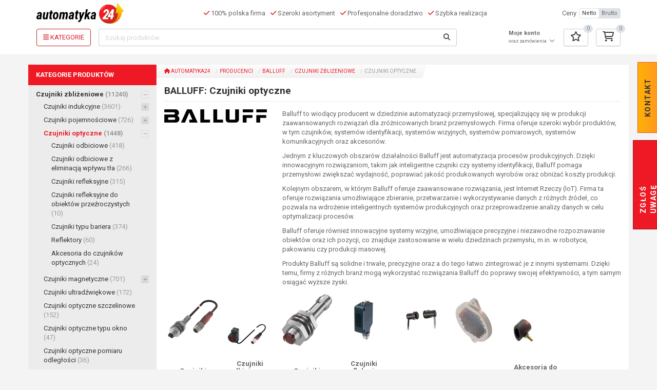

--- FILE ---
content_type: text/html; charset=UTF-8
request_url: https://www.automatyka24.pl/pl/producenci/balluff/czujniki-optyczne?page=4
body_size: 30466
content:
<!DOCTYPE html><html class="no-js h-100"
      lang="pl-PL">
    <head>
        <meta charset="utf-8">
                <title>Czujniki optyczne - BALLUFF - Strona 4 - Automatyka24</title>
                                <meta name="page_type" content="manufacturer">
<meta name="viewport" content="width&#x3D;device-width,&#x20;initial-scale&#x3D;1.0">
<meta http-equiv="X-UA-Compatible" content="IE&#x3D;edge">
                <meta property="og:type" content="article">
<meta property="og:title" content="Czujniki optyczne - BALLUFF - Strona 4 - Automatyka24">
<meta property="og:description" content="Balluff to wiodący producent w dziedzinie automatyzacji przemysłowej, specjalizujący się w produkcji zaawansowanych rozwiązań dla zr&amp;oacute;żnicowanych branż przemysłowych. Firma oferuje szeroki wyb&amp;oacute;r produkt&amp;oacute;w, w tym czujnik&amp;oacute;w, system&amp;oacute;w identyfikacji, system&amp;oacute;w wizyjnych, system&amp;oacute;w pomiarowych, system&amp;oacute;w komunikacyjnych oraz akcesori&amp;oacute;w.
Jednym z kluczowych obszar&amp;oacute;w działalności Balluff jest automatyzacja proces&amp;oacute;w produkcyjnych. Dzięki innowacyjnym rozwiązaniom, takim jak inteligentne czujniki czy systemy identyfikacji, Balluff pomaga przemysłowi zwiększać wydajność, poprawiać jakość produkowanych wyrob&amp;oacute;w oraz obniżać koszty produkcji.
Kolejnym obszarem, w kt&amp;oacute;rym Balluff oferuje zaawansowane rozwiązania, jest Internet Rzeczy (IoT). Firma ta oferuje rozwiązania umożliwiające zbieranie, przetwarzanie i wykorzystywanie danych z r&amp;oacute;żnych źr&amp;oacute;deł, co pozwala na wdrożenie inteligentnych system&amp;oacute;w produkcyjnych oraz przeprowadzenie analizy danych w celu optymalizacji proces&amp;oacute;w.
Balluff oferuje r&amp;oacute;wnież innowacyjne systemy wizyjne, umożliwiające precyzyjne i niezawodne rozpoznawanie obiekt&amp;oacute;w oraz ich pozycji, co znajduje zastosowanie w wielu dziedzinach przemysłu, m.in. w robotyce, pakowaniu czy produkcji masowej.
Produkty Balluff są solidne i trwałe, precyzyjne oraz a do tego łatwo zintegrować je z innymi systemami. Dzięki temu, firmy z r&amp;oacute;żnych branż mogą wykorzystać rozwiązania Balluff do poprawy swojej efektywności, a tym samym osiągać wyższe zyski.">
<meta property="og:locale" content="pl_PL">
<meta property="og:url" content="https://www.automatyka24.pl/pl/producenci/balluff/czujniki-optyczne?page=4">
<meta property="og:image" content="https://www.automatyka24.pl/image/open_graph/56476,Balluff_Logo.png">
<meta property="og:image:type" content="image/png">
<meta property="og:image:width" content="1200">
<meta property="og:image:height" content="630">

                
                
        
        
        
        <noscript>
            <link href="https://fonts.googleapis.com/css?family=Roboto:400,400i,700,700i&subset=latin-ext&display=swap"
                  rel="stylesheet" type="text/css">
        </noscript>

        
                                                                        
        <link href="&#x2F;asset&#x2F;min_5bfa371a2497e239e889502a2361174f.css&#x3F;f18aec59" media="screen" rel="stylesheet" type="text&#x2F;css">
<link href="https&#x3A;&#x2F;&#x2F;www.automatyka24.pl&#x2F;pl&#x2F;producenci&#x2F;balluff&#x2F;czujniki-optyczne&#x3F;page&#x3D;4" hreflang="x-default" rel="alternate">
<link href="https&#x3A;&#x2F;&#x2F;www.automatyka24.pl&#x2F;pl&#x2F;producenci&#x2F;balluff&#x2F;czujniki-optyczne&#x3F;page&#x3D;4" hreflang="pl-PL" rel="alternate">
<link href="https&#x3A;&#x2F;&#x2F;www.automatyka24.pl&#x2F;pl&#x2F;producenci&#x2F;balluff&#x2F;czujniki-optyczne&#x3F;page&#x3D;4" rel="canonical">
<link href="&#x2F;favicon.ico" rel="icon">
<link href="&#x2F;apple-touch-icon.png" rel="apple-touch-icon">
<link as="style" href="https&#x3A;&#x2F;&#x2F;fonts.googleapis.com&#x2F;css&#x3F;family&#x3D;Roboto&#x3A;400,400i,700,700i&amp;subset&#x3D;latin-ext&amp;display&#x3D;swap" rel="preload">
<link href="https&#x3A;&#x2F;&#x2F;fonts.googleapis.com&#x2F;css&#x3F;family&#x3D;Roboto&#x3A;400,400i,700,700i&amp;subset&#x3D;latin-ext&amp;display&#x3D;swap" rel="stylesheet">        
                                                                                                                                        
        
        
                
        <script type="application&#x2F;ld&#x2B;json">
    //<!--
    [{"@context":"http://schema.org","@type":"Organization","name":"Automatyka24","logo":{"@type":"ImageObject","url":"https://www.automatyka24.pl/asset/casp-automatyka-develop/img/logo.png"},"url":"https://www.automatyka24.pl","sameAs":["https://www.youtube.com/@Automatyka24","https://www.facebook.com/CASPSystem","https://www.youtube.com/user/CASPSystem","https://www.linkedin.com/company/casp-system-sp--z-o--o-"],"openingHoursSpecification":[{"@type":"OpeningHoursSpecification","dayOfWeek":"Monday, Tuesday, Wednesday, Thursday, Friday","opens":"07:30","closes":"15:30"}],"address":{"@type":"PostalAddress","addressLocality":"Jaworzno","postalCode":"43-603","streetAddress":"ul. Aleksandra Puszkina 2","addressCountry":"PL"},"telephone":"+48326140917"},{"@context":"http://schema.org","@type":"BreadcrumbList","itemListElement":[{"@type":"ListItem","position":1,"name":"Producenci","item":"https://www.automatyka24.pl/pl/producenci"},{"@type":"ListItem","position":2,"name":"BALLUFF","item":"https://www.automatyka24.pl/pl/producenci/balluff"},{"@type":"ListItem","position":3,"name":"Czujniki zbliżeniowe","item":"https://www.automatyka24.pl/pl/producenci/balluff/czujniki-zblizeniowe"}]}]
    //-->
</script>
<script src="&#x2F;asset&#x2F;min_343fe9be7fe5659d2fa17f1cc19efb44.js&#x3F;f54e4b29" type="e5e9eff0819173e6ffb62c59-text/javascript"></script>
<script type="e5e9eff0819173e6ffb62c59-text/javascript">
    //<!--
    
			var GBSystem = GBSystem || { 'settings': {} };
			jQuery.extend(GBSystem.settings, {"basePath":"","assetPath":"\/asset\/casp-automatyka-develop","langUrlCode":"pl","langCode":"pl_PL","GBCatalog":{"isPriceVisible":true,"compareUrl":"\/pl\/produkt-porownanie"},"GBBasket":{"basketUrl":"\/pl\/koszyk","favoritesUrl":"\/pl\/ulubione"}});
			
    //-->
</script>
<script async="async" src="https&#x3A;&#x2F;&#x2F;www.googletagmanager.com&#x2F;gtag&#x2F;js&#x3F;id&#x3D;G-Y6KZCK1XHK" type="e5e9eff0819173e6ffb62c59-text/javascript"></script>
<script type="e5e9eff0819173e6ffb62c59-text/javascript">
    //<!--
    
                      window.dataLayer = window.dataLayer || [];
                      function gtag(){dataLayer.push(arguments);}
                      gtag('js', new Date());
                
                      gtag('config', 'G-Y6KZCK1XHK');
                    
    //-->
</script>
<script type="e5e9eff0819173e6ffb62c59-text/javascript">
    //<!--
    
                    window.dataLayer = window.dataLayer || [];
                    window.dataLayer.push({
                        'gb_page_type': document.querySelector('meta[name="page_type"]').content
                    });
                
    //-->
</script>
<script type="e5e9eff0819173e6ffb62c59-text/javascript">
    //<!--
    
                    (function(w,d,s,l,i){w[l]=w[l]||[];w[l].push({'gtm.start':
                    new Date().getTime(),event:'gtm.js'});var f=d.getElementsByTagName(s)[0],
                    j=d.createElement(s),dl=l!='dataLayer'?'&l='+l:'';j.async=true;j.src=
                    'https://www.googletagmanager.com/gtm.js?id='+i+dl;f.parentNode.insertBefore(j,f);
                    })(window,document,'script','dataLayer','GTM-5K23W8P');
                
    //-->
</script>
<script type="e5e9eff0819173e6ffb62c59-text/javascript">
    //<!--
    
                        window.__lc = window.__lc || {};
                        window.__lc.license = 19228468;
                        window.__lc.integration_name = 'manual_channels';
                        window.__lc.product_name = 'livechat';
                        ;(function(n,t,c){function i(n){return e._h?e._h.apply(null,n):e._q.push(n)}var e={_q:[],_h:null,_v:'2.0',on:function(){i(['on',c.call(arguments)])},once:function(){i(['once',c.call(arguments)])},off:function(){i(['off',c.call(arguments)])},get:function(){if(!e._h)throw new Error('[LiveChatWidget] You can\'t use getters before load.');return i(['get',c.call(arguments)])},call:function(){i(['call',c.call(arguments)])},init:function(){var n=t.createElement('script');n.async=!0,n.type='text/javascript',n.src='https://cdn.livechatinc.com/tracking.js',t.head.appendChild(n)}};!n.__lc.asyncInit&&e.init(),n.LiveChatWidget=n.LiveChatWidget||e}(window,document,[].slice))
                
    //-->
</script>
<script src="&#x2F;asset&#x2F;min_646ad72252df848ceb2bca8f8491aaef.js&#x3F;f54e4b29" type="e5e9eff0819173e6ffb62c59-text/javascript"></script>
                                                                
                                    
                



    <script id="usercentrics-cmp" src="https://web.cmp.usercentrics.eu/ui/loader.js" data-settings-id="ohTiTPxg0iWcec" async type="e5e9eff0819173e6ffb62c59-text/javascript"></script>
    </head>
    <body id="body" class="page page-id-373134 page-type-manufacturer page-layout-manufacturer published h-100 d-flex flex-column">
                            <noscript>
                <iframe
                    src="https://www.googletagmanager.com/ns.html?id=GTM-5K23W8P" height="0" width="0"
                    style="display:none;visibility:hidden">
                </iframe>
            </noscript>
        
                <div id="ohsnap"></div>
        <img src="/asset/casp-automatyka-develop/img/loading.gif"
             style="max-width:1px;position:absolute;top:0;left:0;max-height:1px;opacity:0;"
             alt="Ładowanie"/>
                <!-- Area: global_site_top -->
<!-- /Area: global_site_top -->
<header class="header">
    <div class="container">
        <nav class="navbar navbar-expand-lg navbar-light bg-light">
            <div class="d-flex w-100 align-items-center">
                                <a class="navbar-brand p-0" href="/pl">
                    <img class="img-responsive" src="/asset/casp-automatyka-develop/img/logo.svg"
                         alt="Automatyka24">
                </a>
                                <div class="navbar-text header-slogan ml-4 d-flex justify-content-center align-items-center">
                    <div class="ml-3">
                        <i class="fa-solid fa-check text-primary"></i>
                        100% polska firma                    </div>
                    <div class="ml-3">
                        <i class="fa-solid fa-check text-primary"></i>
                        Szeroki asortyment                    </div>
                    <div class="ml-3">
                        <i class="fa-solid fa-check text-primary"></i>
                        Profesjonalne doradztwo                    </div>
                    <div class="ml-3">
                        <i class="fa-solid fa-check text-primary"></i>
                        Szybka realizacja                    </div>
                </div>
                                <div class="account-top dropdown ml-4 justify-content-end m-3 basket-mobile">
    <a href="/pl/user/login"
       class="btn btn-link text-body dropdown-toggle px-2"
       aria-label="Profil">
                    <i class="fa-regular fa-user fa-xl"></i>
            </a>
    <ul class="dropdown-menu" role="menu">
                    <li class="dropdown-item">
                <a href="/pl/user/login">
                    <i class="fa-solid fa-right-to-bracket fa-fw"></i>
                    Logowanie / Rejestracja                </a>
            </li>
            </ul>
</div>
                <div class="favored-top ml-4 justify-content-end m-3 basket-mobile">
    <a href="/pl/ulubione"
       class="btn btn-link text-body px-2 dropdown-toggle"
       aria-label="Ulubione">
        <i class="fa-regular fa-xl fa-star"></i>
    </a>
    <span data-favored-count="0"></span>
    <ul class="dropdown-menu" role="menu">
        <li>
                        <div class="items" data-update-small-fav>
                <div class="table-responsive">
                    <table class="table table-condensed" data-holder-cart>
                        <thead>
                            <tr>
                                <th colspan="3" class="col_1">
                                    Produkt                                </th>
                            </tr>
                        </thead>
                        <tbody>
                            <tr>
                                <td></td>
                                <td></td>
                                <td></td>
                            </tr>
                        </tbody>
                                            </table>
                </div>
                <div class="show-more">
                    <a href="/pl/ulubione" class="btn btn-primary btn-block">
                        Przejdź do ulubionych                    </a>
                </div>
            </div>
        </li>
    </ul>
</div>
                <div class="basket-top ml-4 justify-content-end m-3 basket-mobile">
    <a href="/pl/koszyk"
       class="btn btn-link text-body px-2 dropdown-toggle"
       aria-label="Koszyk">
        <i class="fa-regular fa-xl fa-cart-shopping"></i>
    </a>
    <span data-basket-count="0"></span>
    <ul class="dropdown-menu" role="menu">
        <li>
                        <div class="items" data-update-cart>
                <div class="table-responsive">
                    <table class="table table-condensed" data-holder-cart>
                        <thead>
                            <tr>
                                <th colspan="2" class="col_1">
                                    Produkt                                </th>
                                <th class="col_3">
                                    Ilość                                </th>
                                <th class="col_4">
                                    Wartość                                    <span class="basket-price-type">
                                        [netto]
                                    </span>
                                </th>
                                <th class="col_8"></th>
                            </tr>
                        </thead>
                        <tbody>
                            <tr>
                                <td></td>
                                <td></td>
                                <td></td>
                                <td></td>
                                <td></td>
                            </tr>
                        </tbody>
                                            </table>
                </div>
                <div class="show-more">
                    <a href="/pl/koszyk" class="btn btn-primary btn-block">
                        Przejdź do koszyka                    </a>
                </div>
            </div>
        </li>
    </ul>
</div>
                <div class="price-type d-none d-xl-flex align-items-center">
    <span>
        Ceny    </span>
    <div class="btn-group btn-group-xs ml-2">
        <button class="btn btn-default text-lowercase"
                data-price-type="netto">
            Netto        </button>
        <button class="btn btn-default text-lowercase"
                data-price-type="brutto">
            Brutto        </button>
    </div>
</div>
                            </div>
                        <div class="search-row py-2">
                                                <button class="menu-toggler d-none"></button>
                                <button class="btn btn-outline-primary menu-toggler-full"
                        aria-label="Kategorie">
                    <i class="fa-solid fa-bars"></i>
                    <span>
                        Kategorie                    </span>
                </button>
                                <form id="search_query" method="GET" class="form-inline ml-4" action="/pl/wyszukiwanie">
    <div class="input-group">
        <input type="text" class="form-control search-suggest-input" id="name" name="name"
               placeholder="Szukaj produktów">
        <button type="submit" class="btn btn-default" aria-label="Szukaj">
            <i class="fa-solid fa-magnifying-glass"></i>
        </button>
    </div>
</form>
                                                <div class="account-top dropdown ml-4 justify-content-end ">
    <a href="/pl/user/login"
       class="btn btn-link text-body dropdown-toggle p-0"
       aria-label="Profil">
                                    <strong>Moje konto</strong>
                <small><br>oraz zamówienia</small>
                <i class="fa-regular fa-chevron-down fa-fw"></i>
                        </a>
    <ul class="dropdown-menu" role="menu">
                    <li class="dropdown-item">
                <a href="/pl/user/login">
                    <i class="fa-solid fa-right-to-bracket fa-fw"></i>
                    Logowanie / Rejestracja                </a>
            </li>
            </ul>
</div>
                <div class="favored-top ml-4 justify-content-end ">
    <a href="/pl/ulubione"
       class="btn btn-default dropdown-toggle"
       aria-label="Ulubione">
        <i class="fa-regular fa-xl fa-star"></i>
    </a>
    <span data-favored-count="0"></span>
    <ul class="dropdown-menu" role="menu">
        <li>
                        <div class="items" data-update-small-fav>
                <div class="table-responsive">
                    <table class="table table-condensed" data-holder-cart>
                        <thead>
                            <tr>
                                <th colspan="3" class="col_1">
                                    Produkt                                </th>
                            </tr>
                        </thead>
                        <tbody>
                            <tr>
                                <td></td>
                                <td></td>
                                <td></td>
                            </tr>
                        </tbody>
                                            </table>
                </div>
                <div class="show-more">
                    <a href="/pl/ulubione" class="btn btn-primary btn-block">
                        Przejdź do ulubionych                    </a>
                </div>
            </div>
        </li>
    </ul>
</div>
                <div class="basket-top ml-4 justify-content-end ">
    <a href="/pl/koszyk"
       class="btn btn-default dropdown-toggle"
       aria-label="Koszyk">
        <i class="fa-regular fa-xl fa-cart-shopping"></i>
    </a>
    <span data-basket-count="0"></span>
    <ul class="dropdown-menu" role="menu">
        <li>
                        <div class="items" data-update-cart>
                <div class="table-responsive">
                    <table class="table table-condensed" data-holder-cart>
                        <thead>
                            <tr>
                                <th colspan="2" class="col_1">
                                    Produkt                                </th>
                                <th class="col_3">
                                    Ilość                                </th>
                                <th class="col_4">
                                    Wartość                                    <span class="basket-price-type">
                                        [netto]
                                    </span>
                                </th>
                                <th class="col_8"></th>
                            </tr>
                        </thead>
                        <tbody>
                            <tr>
                                <td></td>
                                <td></td>
                                <td></td>
                                <td></td>
                                <td></td>
                            </tr>
                        </tbody>
                                            </table>
                </div>
                <div class="show-more">
                    <a href="/pl/koszyk" class="btn btn-primary btn-block">
                        Przejdź do koszyka                    </a>
                </div>
            </div>
        </li>
    </ul>
</div>
            </div>
        </nav>
        <div>
                        <div class="right_button_top index">
    <ul>
        <li id="top_button">kontakt</li>
    </ul>
    <div class="field">
        <!-- Area: contact_form -->
            <div id="area-contact_form">
    
                        <!-- Blok html -->
<div id="block-3682"
     class="row block-html ">
        <div class="col-md-12">
                        <h3 class="question">Masz pytanie?</h3>
<p>potrzebujesz porady technicznej?</p>
<h3>Zadzwoń do nas!</h3>
<p class="number phone">+48 32 614 09 17&nbsp;</p>
<p class="number fax">+48&nbsp;692 430 544</p>
<p class="number mobile-phone">+48&nbsp;608 642 108</p>
<p class="number mobile-phone">+48&nbsp;728 919 707</p>
<p class="mail"><a href="/cdn-cgi/l/email-protection#0271696e6772426377766d6f63767b696330362c726e"><span class="__cf_email__" data-cfemail="e89b83848d98a8899d9c8785899c918389dadcc69884">[email&#160;protected]</span></a></p>
<h3 id="write">Napisz do nas!</h3>        
                    </div>
</div>
<!-- /Blok html --> 
                                <!-- Blok form -->
<div data-gbform-holder data-gbform-on-error="Wystąpił błąd proszę spróbować później."
     id="block-3683"
     class="block-form ">
        <!-- block html -->
        <!-- koniec bloku html -->
    <div class="block-container">
                <!-- podtytul -->
                <!-- koniec pod tytyłu -->

                            <div class="form">
                                <form method="post" name="block_form_19" class="form-horizontal" novalidate action="&#x2F;pl&#x2F;form&#x2F;fulfill&#x2F;19&#x2F;20632" id="block_form_19"><label data-field-name="field_form_contact_name"><span>Imię i nazwisko</span><input type="text" name="field_form_contact_name" class="form-control&#x20;required" value=""></label><label data-field-name="field_form_contact_email"><span>Adres e-mail</span><input type="email" name="field_form_contact_email" class="form-control&#x20;required" value=""></label><label data-field-name="field_form_message"><span>Wiadomość</span><textarea name="field_form_message" class="form-control&#x20;required"></textarea></label><input type="hidden" name="block_id" value="19"><input type="hidden" name="csrf" value="1d52b23b0f9f88f410b048d064b61c09-1d516fa82c3c048365850e7124f3f5d0"><input type="submit" name="submit" class="btn&#x20;btn-primary&#x20;btn-large" onclick="if (!window.__cfRLUnblockHandlers) return false; " value="Wy&#x015B;lij" data-cf-modified-e5e9eff0819173e6ffb62c59-=""></form>                <div class="gbform-thank-hidden" data-gbform-thank-you>
                    <p>Dziękujemy za wypełnienie formularza!</p>                </div>
            </div>
            </div>
</div>
<script data-cfasync="false" src="/cdn-cgi/scripts/5c5dd728/cloudflare-static/email-decode.min.js"></script><script type="e5e9eff0819173e6ffb62c59-text/javascript">
  $(function () {
    let form = $('#block-3683 form');

    if ((form.length > 0) && (!form.parents('#ask_about_product').length)) {
      new GBForm(form, {
        placeholder: true,
        errorPlace: 'after'
      });
    }
  });

  </script>
<!-- /Blok form --> 
            
            </div>
    <!-- /Area: contact_form -->
    </div>
</div>
<div class="right_button_bottom">
    <ul>
        <li id="bottom_button">zgłoś uwagę</li>
    </ul>
    <div class="field-bottom">
        <!-- Area: global_left_column -->
            <div id="area-global_left_column">
    
                        <!-- Blok html -->
<div id="block-3646"
     class="row block-html ">
        <div class="col-md-12">
                        <p>By wyjść naprzeciw Państwa oczekiwaniom, chcemy by sklep był jak najbardziej funkcjonalny.</p>
<p>Prosimy o informacje, jeżeli zauważą Państwo błąd techniczny lub merytoryczny na naszej&nbsp;stronie.</p>
<h3>Podziel się swoją opinią</h3>        
                    </div>
</div>
<!-- /Blok html --> 
                                <!-- Blok form -->
<div data-gbform-holder data-gbform-on-error="Wystąpił błąd proszę spróbować później."
     id="block-3647"
     class="block-form ">
        <!-- block html -->
        <!-- koniec bloku html -->
    <div class="block-container">
                <!-- podtytul -->
                <!-- koniec pod tytyłu -->

                            <div class="form">
                                <form method="post" name="block_form_2" class="form-horizontal" novalidate action="&#x2F;pl&#x2F;form&#x2F;fulfill&#x2F;2&#x2F;20633" id="block_form_2"><label data-field-name="field_form_contact_name"><span>Imię i nazwisko</span><input type="text" name="field_form_contact_name" class="form-control&#x20;required" value=""></label><label data-field-name="field_form_contact_email"><span>Adres e-mail</span><input type="email" name="field_form_contact_email" class="form-control&#x20;required" value=""></label><label data-field-name="field_form_message"><span>Wiadomość</span><textarea name="field_form_message" class="form-control&#x20;required"></textarea></label><input type="hidden" name="block_id" value="2"><input type="hidden" name="csrf" value="2fbb484885a69bc62fbcde0c54c130ba-3cdb2c32975fa76cf80feaa9c5b25598"><input type="submit" name="submit" class="btn&#x20;btn-primary&#x20;btn-large" onclick="if (!window.__cfRLUnblockHandlers) return false; " value="Wy&#x015B;lij" data-cf-modified-e5e9eff0819173e6ffb62c59-=""></form>                <div class="gbform-thank-hidden" data-gbform-thank-you>
                    <p>Dziękujemy za wypełnienie formularza!</p>                </div>
            </div>
            </div>
</div>
<script type="e5e9eff0819173e6ffb62c59-text/javascript">
  $(function () {
    let form = $('#block-3647 form');

    if ((form.length > 0) && (!form.parents('#ask_about_product').length)) {
      new GBForm(form, {
        placeholder: true,
        errorPlace: 'after'
      });
    }
  });

  </script>
<!-- /Blok form --> 
            
            </div>
    <!-- /Area: global_left_column -->
    </div>
</div>
    <button id="compare_main_button"
       class="btn btn-primary btn-sm hidden-xs compare-button" data-compare-count="0">
        Porównaj produkty (<span>0</span>/3)
    </button>

<script type="e5e9eff0819173e6ffb62c59-text/javascript">
    $(function () {
        /*var sidebar_contact_form = new GBForm('.right_button_top form',{
            placeholder: true,
            errorPlace: 'before'
        });
        var sidebar_alert_form = new GBForm('.right_button_bottom form',{
            placeholder: true,
            errorPlace: 'before'
        });*/
        $('.right_button_bottom input, .right_button_bottom textarea, .right_button_top input, .right_button_top textarea').on('focusin', function () {
            $(this).parents('.right_button_top').addClass('hover');
            $(this).parents('.right_button_bottom').addClass('hover');
        });
        $('.right_button_bottom input, .right_button_bottom textarea, .right_button_top input, .right_button_top textarea').on('focusout', function () {
            $(this).parents('.right_button_top').removeClass('hover');
            $(this).parents('.right_button_bottom').removeClass('hover');
        });
        $('.right_button_bottom, .right_button_top').on('touchStart', function () {
            $(this).toggleClass('hover');
        });
    });
</script>        </div>
    </div>
        </header>
        <div class="content">
            <div class="container">
<div id="home_center_bottom">
    <div class="row row-equal">
        <div class="col-md-2 col-sm-3 col-xs-12 column_left">
            <!-- Area: global_left_column_catalog -->
            <div id="area-global_left_column_catalog">
    
                        <!-- Blok nawigacji -->
        <nav id="block-3700"
         class="navbar block-navigation main-menu">
                            <ul  class="nav navbar-nav nav-pills nav-stacked">
            <li class="title">Kategorie produktów</li>
                                                <li>
                                    <span class="icon icon-plus fa-light"></span>
                                                    <a href="/pl/producenci/balluff/bezpieczenstwo-maszyn">
                                                                Bezpieczeństwo maszyn                        <span class="group-quantity">(347)</span>
                                    </a>
                                    <ul  class="nav navbar-nav nav-pills nav-stacked">
                                                <li>
                                    <span class="icon icon-empty fa-light"></span>
                                <a href="/pl/producenci/balluff/koncentratory-do-aplikacji-bezpieczenstw">
                                                                Koncentratory do aplikacji bezpieczeństwa                        <span class="group-quantity">(7)</span>
                                    </a>
                            </li>
                                <li>
                                    <span class="icon icon-empty fa-light"></span>
                                <a href="/pl/producenci/balluff/wylaczniki-krzywkowe-2">
                                                                Wyłączniki krzywkowe                        <span class="group-quantity">(340)</span>
                                    </a>
                            </li>
            </ul>
                            </li>
                                <li>
                                    <span class="icon icon-plus fa-light"></span>
                                                    <a href="/pl/producenci/balluff/cisnienie">
                                                                Ciśnienie                        <span class="group-quantity">(639)</span>
                                    </a>
                                    <ul  class="children nav navbar-nav nav-child unstyled collaps">
                                                <li>
                                    <span class="icon icon-empty fa-light"></span>
                                <a href="/pl/producenci/balluff/przetworniki-cisnienia-standardowe">
                                                                Przetworniki ciśnienia standardowe                        <span class="group-quantity">(144)</span>
                                    </a>
                            </li>
                                <li>
                                    <span class="icon icon-empty fa-light"></span>
                                <a href="/pl/producenci/balluff/przetworniki-co-cieczy-lepkich-i-gestych">
                                                                Przetworniki do cieczy lepkich i gęstych                        <span class="group-quantity">(29)</span>
                                    </a>
                            </li>
                                <li>
                                    <span class="icon icon-empty fa-light"></span>
                                <a href="/pl/producenci/balluff/presostaty-wylaczniki-cisnieniowe">
                                                                Presostaty - wyłączniki ciśnieniowe                        <span class="group-quantity">(565)</span>
                                    </a>
                            </li>
            </ul>
                            </li>
                                <li class="active">
                                    <span class="icon icon-plus fa-light"></span>
                                                    <a href="/pl/producenci/balluff/czujniki-zblizeniowe">
                                                                Czujniki zbliżeniowe                        <span class="group-quantity">(11240)</span>
                                    </a>
                                    <ul  class="children nav navbar-nav nav-child unstyled collaps">
                                                <li>
                                    <span class="icon icon-plus fa-light"></span>
                                                    <a href="/pl/producenci/balluff/czujniki-indukcyjne">
                                                                Czujniki indukcyjne                        <span class="group-quantity">(3601)</span>
                                    </a>
                                    <ul  class="children nav navbar-nav nav-child unstyled collaps">
                                                <li>
                                    <span class="icon icon-empty fa-light"></span>
                                <a href="/pl/producenci/balluff/czujniki-indukcyjne-cylindryczne">
                                                                Czujniki indukcyjne cylindryczne                        <span class="group-quantity">(2431)</span>
                                    </a>
                            </li>
                                <li>
                                    <span class="icon icon-empty fa-light"></span>
                                <a href="/pl/producenci/balluff/czujniki-indukcyjne-kostkowe">
                                                                Czujniki indukcyjne kostkowe                        <span class="group-quantity">(724)</span>
                                    </a>
                            </li>
                                <li>
                                    <span class="icon icon-empty fa-light"></span>
                                <a href="/pl/producenci/balluff/czujniki-indukcyjne-z-metalowym-czolem">
                                                                Czujniki indukcyjne z metalowym czołem                        <span class="group-quantity">(46)</span>
                                    </a>
                            </li>
                                <li>
                                    <span class="icon icon-empty fa-light"></span>
                                <a href="/pl/producenci/balluff/czujniki-indukcyjne-odporne-na-cisnienie">
                                                                Czujniki indukcyjne odporne na ciśnienie                        <span class="group-quantity">(243)</span>
                                    </a>
                            </li>
                                <li>
                                    <span class="icon icon-empty fa-light"></span>
                                <a href="/pl/producenci/balluff/czujniki-indukcyjne-wysokotemperaturowe">
                                                                Czujniki indukcyjne wysokotemperaturowe                        <span class="group-quantity">(66)</span>
                                    </a>
                            </li>
                                <li>
                                    <span class="icon icon-empty fa-light"></span>
                                <a href="/pl/producenci/balluff/czujniki-indukcyjne-z-wyjsciem-namur-eex">
                                                                Czujniki indukcyjne z wyjściem NAMUR/EEx                        <span class="group-quantity">(55)</span>
                                    </a>
                            </li>
                                <li>
                                    <span class="icon icon-empty fa-light"></span>
                                <a href="/pl/producenci/balluff/czujniki-indukcyjne-z-wyj-analogowym">
                                                                Czujniki indukcyjne z wyj. analogowym                        <span class="group-quantity">(137)</span>
                                    </a>
                            </li>
                                <li>
                                    <span class="icon icon-empty fa-light"></span>
                                <a href="/pl/producenci/balluff/czujniki-indukc-odp-na-pole-elektrom">
                                                                Czujniki indukcyjne odporne na pole elektromagnetyczne                        <span class="group-quantity">(30)</span>
                                    </a>
                            </li>
                                <li>
                                    <span class="icon icon-empty fa-light"></span>
                                <a href="/pl/producenci/balluff/czujniki-indukcyjne-pierscieniowe">
                                                                Czujniki indukcyjne pierścieniowe                        <span class="group-quantity">(8)</span>
                                    </a>
                            </li>
            </ul>
                            </li>
                                <li>
                                    <span class="icon icon-plus fa-light"></span>
                                                    <a href="/pl/producenci/balluff/czujniki-pojemnosciowe">
                                                                Czujniki pojemnościowe                        <span class="group-quantity">(726)</span>
                                    </a>
                                    <ul  class="children nav navbar-nav nav-child unstyled collaps">
                                                <li>
                                    <span class="icon icon-empty fa-light"></span>
                                <a href="/pl/producenci/balluff/czujniki-pojemnosciowe-cylindryczne">
                                                                Czujniki pojemnościowe cylindryczne                        <span class="group-quantity">(619)</span>
                                    </a>
                            </li>
                                <li>
                                    <span class="icon icon-empty fa-light"></span>
                                <a href="/pl/producenci/balluff/czujniki-pojemnosciowe-kostkowe">
                                                                Czujniki pojemnościowe kostkowe                        <span class="group-quantity">(107)</span>
                                    </a>
                            </li>
                                <li>
                                    <span class="icon icon-empty fa-light"></span>
                                <a href="/pl/producenci/balluff/czujniki-pojemnosciowe-wysokotemperaturo">
                                                                Czujniki pojemnościowe wysokotemperaturowe                        <span class="group-quantity">(26)</span>
                                    </a>
                            </li>
            </ul>
                            </li>
                                <li class="active">
                                    <span class="icon icon-plus fa-light"></span>
                                                    <a href="/pl/producenci/balluff/czujniki-optyczne">
                                                                Czujniki optyczne                        <span class="group-quantity">(1448)</span>
                                    </a>
                                    <ul  class="children nav navbar-nav nav-child unstyled collaps">
                                                <li>
                                    <span class="icon icon-empty fa-light"></span>
                                <a href="/pl/producenci/balluff/czujniki-odbiciowe">
                                                                Czujniki odbiciowe                        <span class="group-quantity">(418)</span>
                                    </a>
                            </li>
                                <li>
                                    <span class="icon icon-empty fa-light"></span>
                                <a href="/pl/producenci/balluff/czujniki-odbiciowe-z-eliminacja-wplywu">
                                                                Czujniki odbiciowe z eliminacją wpływu tła                        <span class="group-quantity">(266)</span>
                                    </a>
                            </li>
                                <li>
                                    <span class="icon icon-empty fa-light"></span>
                                <a href="/pl/producenci/balluff/czujniki-refleksyjne">
                                                                Czujniki refleksyjne                        <span class="group-quantity">(315)</span>
                                    </a>
                            </li>
                                <li>
                                    <span class="icon icon-empty fa-light"></span>
                                <a href="/pl/producenci/balluff/czujniki-refleksyjne-do-obiektow-przezro">
                                                                Czujniki refleksyjne do obiektów przeźroczystych                        <span class="group-quantity">(10)</span>
                                    </a>
                            </li>
                                <li>
                                    <span class="icon icon-empty fa-light"></span>
                                <a href="/pl/producenci/balluff/czujniki-typu-bariera">
                                                                Czujniki typu bariera                        <span class="group-quantity">(374)</span>
                                    </a>
                            </li>
                                <li>
                                    <span class="icon icon-empty fa-light"></span>
                                <a href="/pl/producenci/balluff/reflektory">
                                                                Reflektory                        <span class="group-quantity">(60)</span>
                                    </a>
                            </li>
                                <li>
                                    <span class="icon icon-empty fa-light"></span>
                                <a href="/pl/producenci/balluff/akcesoria-do-czujnikow-optycznych">
                                                                Akcesoria do czujników optycznych                        <span class="group-quantity">(24)</span>
                                    </a>
                            </li>
            </ul>
                            </li>
                                <li>
                                    <span class="icon icon-plus fa-light"></span>
                                                    <a href="/pl/producenci/balluff/czujniki-magnetyczne">
                                                                Czujniki magnetyczne                        <span class="group-quantity">(701)</span>
                                    </a>
                                    <ul  class="children nav navbar-nav nav-child unstyled collaps">
                                                <li>
                                    <span class="icon icon-empty fa-light"></span>
                                <a href="/pl/producenci/balluff/magnetyczne-cylindryczne">
                                                                Magnetyczne cylindryczne                        <span class="group-quantity">(15)</span>
                                    </a>
                            </li>
                                <li>
                                    <span class="icon icon-empty fa-light"></span>
                                <a href="/pl/producenci/balluff/magnetyczne-inne-standardy">
                                                                Magnetyczne inne standardy                        <span class="group-quantity">(99)</span>
                                    </a>
                            </li>
                                <li>
                                    <span class="icon icon-empty fa-light"></span>
                                <a href="/pl/producenci/balluff/magnetyczne-do-rowka-typu-c">
                                                                Magnetyczne do rowka typu C                        <span class="group-quantity">(42)</span>
                                    </a>
                            </li>
                                <li>
                                    <span class="icon icon-empty fa-light"></span>
                                <a href="/pl/producenci/balluff/magnetyczne-do-rowka-typu-t">
                                                                Magnetyczne do rowka typu T                        <span class="group-quantity">(75)</span>
                                    </a>
                            </li>
            </ul>
                            </li>
                                <li>
                                    <span class="icon icon-empty fa-light"></span>
                                <a href="/pl/producenci/balluff/czujniki-ultradzwiekowe">
                                                                Czujniki ultradźwiękowe                        <span class="group-quantity">(172)</span>
                                    </a>
                            </li>
                                <li>
                                    <span class="icon icon-empty fa-light"></span>
                                <a href="/pl/producenci/balluff/czujniki-optyczne-szczelinowe">
                                                                Czujniki optyczne szczelinowe                        <span class="group-quantity">(152)</span>
                                    </a>
                            </li>
                                <li>
                                    <span class="icon icon-empty fa-light"></span>
                                <a href="/pl/producenci/balluff/czujniki-optyczne-typu-okno">
                                                                Czujniki optyczne typu okno                        <span class="group-quantity">(47)</span>
                                    </a>
                            </li>
                                <li>
                                    <span class="icon icon-empty fa-light"></span>
                                <a href="/pl/producenci/balluff/czujniki-optyczne-pomiaru-odleglosci">
                                                                Czujniki optyczne pomiaru odległości                        <span class="group-quantity">(36)</span>
                                    </a>
                            </li>
                                <li>
                                    <span class="icon icon-empty fa-light"></span>
                                <a href="/pl/producenci/balluff/czujniki-optyczne-koloru-kontrastu">
                                                                Czujniki optyczne koloru/kontrastu                        <span class="group-quantity">(43)</span>
                                    </a>
                            </li>
                                <li>
                                    <span class="icon icon-empty fa-light"></span>
                                <a href="/pl/producenci/balluff/czujniki-swiatlowowodowe">
                                                                Czujniki światłowodowe                        <span class="group-quantity">(13)</span>
                                    </a>
                            </li>
                                <li>
                                    <span class="icon icon-empty fa-light"></span>
                                <a href="/pl/producenci/balluff/kurtyny-strefowe">
                                                                Kurtyny strefowe                        <span class="group-quantity">(14)</span>
                                    </a>
                            </li>
                                <li>
                                    <span class="icon icon-empty fa-light"></span>
                                <a href="/pl/producenci/balluff/swiatlowody">
                                                                Światłowody                        <span class="group-quantity">(341)</span>
                                    </a>
                            </li>
                                <li>
                                    <span class="icon icon-empty fa-light"></span>
                                <a href="/pl/producenci/balluff/uchwyty-montazowe-do-czujnikow">
                                                                Uchwyty montażowe do czujników                        <span class="group-quantity">(434)</span>
                                    </a>
                            </li>
                                <li>
                                    <span class="icon icon-empty fa-light"></span>
                                <a href="/pl/producenci/balluff/wylaczniki-krzywkowe">
                                                                Wyłączniki krzywkowe                        <span class="group-quantity">(3394)</span>
                                    </a>
                            </li>
                                <li>
                                    <span class="icon icon-empty fa-light"></span>
                                <a href="/pl/producenci/balluff/obudowy-ochronne-do-czujnikow">
                                                                Obudowy ochronne do czujników                        <span class="group-quantity">(198)</span>
                                    </a>
                            </li>
                                <li>
                                    <span class="icon icon-empty fa-light"></span>
                                <a href="/pl/producenci/balluff/wylaczniki-krzywkowe-indukcyjne">
                                                                Wyłączniki krzywkowe indukcyjne                        <span class="group-quantity">(105)</span>
                                    </a>
                            </li>
            </ul>
                            </li>
                                <li>
                                    <span class="icon icon-empty fa-light"></span>
                                <a href="/pl/producenci/balluff/czujniki-przyspieszenia">
                                                                Czujniki przyspieszenia                        <span class="group-quantity">(40)</span>
                                    </a>
                            </li>
                                <li>
                                    <span class="icon icon-plus fa-light"></span>
                                                    <a href="/pl/producenci/balluff/enkodery">
                                                                Enkodery                        <span class="group-quantity">(68)</span>
                                    </a>
                                    <ul  class="children nav navbar-nav nav-child unstyled collaps">
                                                <li>
                                    <span class="icon icon-empty fa-light"></span>
                                <a href="/pl/producenci/balluff/enkodery-liniowe-magnetyczne">
                                                                Enkodery liniowe magnetyczne                        <span class="group-quantity">(43)</span>
                                    </a>
                            </li>
                                <li>
                                    <span class="icon icon-empty fa-light"></span>
                                <a href="/pl/producenci/balluff/enkodery-liniowe-magnetyczne-absolutne">
                                                                Enkodery liniowe magnetyczne absolutne                        <span class="group-quantity">(25)</span>
                                    </a>
                            </li>
            </ul>
                            </li>
                                <li>
                                    <span class="icon icon-plus fa-light"></span>
                                                    <a href="/pl/producenci/balluff/przeplyw">
                                                                Przepływ                        <span class="group-quantity">(11)</span>
                                    </a>
                                    <ul  class="children nav navbar-nav nav-child unstyled collaps">
                                                <li>
                                    <span class="icon icon-empty fa-light"></span>
                                <a href="/pl/producenci/balluff/sygnalizatory-przeplywu-kalorymetryczne">
                                                                Sygnalizatory przepływu kalorymetryczne                        <span class="group-quantity">(11)</span>
                                    </a>
                            </li>
            </ul>
                            </li>
                                <li>
                                    <span class="icon icon-plus fa-light"></span>
                                                    <a href="/pl/producenci/balluff/systemy-pozycjonowania">
                                                                Systemy pozycjonowania                        <span class="group-quantity">(78)</span>
                                    </a>
                                    <ul  class="children nav navbar-nav nav-child unstyled collaps">
                                                <li>
                                    <span class="icon icon-empty fa-light"></span>
                                <a href="/pl/producenci/balluff/indukcyjne-systemy-pozycjonowania">
                                                                Indukcyjne systemy pozycjonowania                        <span class="group-quantity">(49)</span>
                                    </a>
                            </li>
                                <li>
                                    <span class="icon icon-empty fa-light"></span>
                                <a href="/pl/producenci/balluff/magnetyczne-systemy-pozycjonowania">
                                                                Magnetyczne systemy pozycjonowania                        <span class="group-quantity">(28)</span>
                                    </a>
                            </li>
            </ul>
                            </li>
                                <li>
                                    <span class="icon icon-plus fa-light"></span>
                                                    <a href="/pl/producenci/balluff/temperatura">
                                                                Temperatura                        <span class="group-quantity">(30)</span>
                                    </a>
                                    <ul  class="children nav navbar-nav nav-child unstyled collaps">
                                                <li>
                                    <span class="icon icon-empty fa-light"></span>
                                <a href="/pl/producenci/balluff/elektroniczne-czujniki-temperatury">
                                                                Elektroniczne czujniki temperatury                        <span class="group-quantity">(30)</span>
                                    </a>
                            </li>
            </ul>
                            </li>
                                <li>
                                    <span class="icon icon-plus fa-light"></span>
                                                    <a href="/pl/producenci/balluff/technika-laczeniowa">
                                                                Technika łączeniowa                        <span class="group-quantity">(4655)</span>
                                    </a>
                                    <ul  class="children nav navbar-nav nav-child unstyled collaps">
                                                <li>
                                    <span class="icon icon-empty fa-light"></span>
                                <a href="/pl/producenci/balluff/przewody-laczeniowe">
                                                                Przewody łączeniowe                        <span class="group-quantity">(4037)</span>
                                    </a>
                            </li>
                                <li>
                                    <span class="icon icon-empty fa-light"></span>
                                <a href="/pl/producenci/balluff/wtyczki-meskie-zenskie">
                                                                Wtyczki męskie/żeńskie                        <span class="group-quantity">(199)</span>
                                    </a>
                            </li>
                                <li>
                                    <span class="icon icon-empty fa-light"></span>
                                <a href="/pl/producenci/balluff/rozgalezniki">
                                                                Rozgałęźniki                        <span class="group-quantity">(154)</span>
                                    </a>
                            </li>
                                <li>
                                    <span class="icon icon-empty fa-light"></span>
                                <a href="/pl/producenci/balluff/trojniki">
                                                                Trójniki                        <span class="group-quantity">(19)</span>
                                    </a>
                            </li>
                                <li>
                                    <span class="icon icon-empty fa-light"></span>
                                <a href="/pl/producenci/balluff/adaptery">
                                                                Adaptery                        <span class="group-quantity">(15)</span>
                                    </a>
                            </li>
                                <li>
                                    <span class="icon icon-empty fa-light"></span>
                                <a href="/pl/producenci/balluff/koncentratory">
                                                                Koncentratory                        <span class="group-quantity">(259)</span>
                                    </a>
                            </li>
                                <li>
                                    <span class="icon icon-empty fa-light"></span>
                                <a href="/pl/producenci/balluff/gniazda-panelowe">
                                                                Gniazda panelowe                        <span class="group-quantity">(89)</span>
                                    </a>
                            </li>
                                <li>
                                    <span class="icon icon-empty fa-light"></span>
                                <a href="/pl/producenci/balluff/przewody-z-rolki">
                                                                Przewody z rolki                        <span class="group-quantity">(50)</span>
                                    </a>
                            </li>
                                <li>
                                    <span class="icon icon-empty fa-light"></span>
                                <a href="/pl/producenci/balluff/terminatory">
                                                                Terminatory                        <span class="group-quantity">(8)</span>
                                    </a>
                            </li>
            </ul>
                            </li>
                                <li>
                                    <span class="icon icon-plus fa-light"></span>
                                                    <a href="/pl/producenci/balluff/oswietlenie-i-sygnalizacja-swietlna">
                                                                Oświetlenie i sygnalizacja świetlna                        <span class="group-quantity">(13)</span>
                                    </a>
                                    <ul  class="children nav navbar-nav nav-child unstyled collaps">
                                                <li>
                                    <span class="icon icon-empty fa-light"></span>
                                <a href="/pl/producenci/balluff/inteligentne-kolumny-sygnalizacji-swietl">
                                                                Inteligentne kolumny sygnalizacji świetlnej                        <span class="group-quantity">(13)</span>
                                    </a>
                            </li>
            </ul>
                            </li>
                                <li>
                                    <span class="icon icon-plus fa-light"></span>
                                                    <a href="/pl/producenci/balluff/sterowanie">
                                                                Sterowanie                        <span class="group-quantity">(1)</span>
                                    </a>
                                    <ul  class="children nav navbar-nav nav-child unstyled collaps">
                                                <li>
                                    <span class="icon icon-empty fa-light"></span>
                                <a href="/pl/producenci/balluff/programowalne-panele-hmi">
                                                                Programowalne panele HMI                        <span class="group-quantity">(1)</span>
                                    </a>
                            </li>
            </ul>
                            </li>
                                <li>
                                    <span class="icon icon-plus fa-light"></span>
                                                    <a href="/pl/producenci/balluff/systemy-wizyjne">
                                                                Systemy wizyjne                        <span class="group-quantity">(22)</span>
                                    </a>
                                    <ul  class="children nav navbar-nav nav-child unstyled collaps">
                                                <li>
                                    <span class="icon icon-empty fa-light"></span>
                                <a href="/pl/producenci/balluff/kamery-wizyjne">
                                                                Kamery wizyjne                        <span class="group-quantity">(22)</span>
                                    </a>
                            </li>
            </ul>
                            </li>
                                <li>
                                    <span class="icon icon-plus fa-light"></span>
                                                    <a href="/pl/producenci/balluff/identyfikacja-rfid">
                                                                Identyfikacja RFID                        <span class="group-quantity">(462)</span>
                                    </a>
                                    <ul  class="children nav navbar-nav nav-child unstyled collaps">
                                                <li>
                                    <span class="icon icon-empty fa-light"></span>
                                <a href="/pl/producenci/balluff/glowice-zapisu-odczytu">
                                                                Głowice Zapisu - Odczytu                        <span class="group-quantity">(159)</span>
                                    </a>
                            </li>
                                <li>
                                    <span class="icon icon-empty fa-light"></span>
                                <a href="/pl/producenci/balluff/interfejsy-sterowania">
                                                                Interfejsy sterowania                        <span class="group-quantity">(64)</span>
                                    </a>
                            </li>
                                <li>
                                    <span class="icon icon-empty fa-light"></span>
                                <a href="/pl/producenci/balluff/znaczniki-danych-rfid">
                                                                Znaczniki danych RFID                        <span class="group-quantity">(205)</span>
                                    </a>
                            </li>
                                <li>
                                    <span class="icon icon-empty fa-light"></span>
                                <a href="/pl/producenci/balluff/akcesoria">
                                                                Akcesoria                        <span class="group-quantity">(34)</span>
                                    </a>
                            </li>
            </ul>
                            </li>
                                <li>
                                    <span class="icon icon-plus fa-light"></span>
                                                    <a href="/pl/producenci/balluff/systemy-bezprzewodowe">
                                                                Systemy bezprzewodowe                        <span class="group-quantity">(3)</span>
                                    </a>
                                    <ul  class="children nav navbar-nav nav-child unstyled collaps">
                                                <li>
                                    <span class="icon icon-empty fa-light"></span>
                                <a href="/pl/producenci/balluff/moduly-bezprzewodowe">
                                                                Moduły bezprzewodowe                        <span class="group-quantity">(3)</span>
                                    </a>
                            </li>
            </ul>
                            </li>
                                <li>
                                    <span class="icon icon-plus fa-light"></span>
                                                    <a href="/pl/producenci/balluff/komunikacja-sieciowa-w-przemysle">
                                                                Komunikacja sieciowa w przemyśle                        <span class="group-quantity">(137)</span>
                                    </a>
                                    <ul  class="children nav navbar-nav nav-child unstyled collaps">
                                                <li>
                                    <span class="icon icon-empty fa-light"></span>
                                <a href="/pl/producenci/balluff/komunikacja-indukcyjna">
                                                                Komunikacja indukcyjna                        <span class="group-quantity">(31)</span>
                                    </a>
                            </li>
                                <li>
                                    <span class="icon icon-empty fa-light"></span>
                                <a href="/pl/producenci/balluff/sieci-cc-link">
                                                                Sieci CC-Link                        <span class="group-quantity">(1)</span>
                                    </a>
                            </li>
                                <li>
                                    <span class="icon icon-empty fa-light"></span>
                                <a href="/pl/producenci/balluff/sieci-io-devicenet">
                                                                Sieci IO-Devicenet                        <span class="group-quantity">(2)</span>
                                    </a>
                            </li>
                                <li>
                                    <span class="icon icon-empty fa-light"></span>
                                <a href="/pl/producenci/balluff/sieci-cc-link-ie-field">
                                                                Sieci CC-Link IE Field                        <span class="group-quantity">(2)</span>
                                    </a>
                            </li>
                                <li>
                                    <span class="icon icon-empty fa-light"></span>
                                <a href="/pl/producenci/balluff/sieci-io-link">
                                                                Sieci IO-Link                        <span class="group-quantity">(72)</span>
                                    </a>
                            </li>
                                <li>
                                    <span class="icon icon-empty fa-light"></span>
                                <a href="/pl/producenci/balluff/sieci-io-etercat">
                                                                Sieci IO-EtherCAT                        <span class="group-quantity">(2)</span>
                                    </a>
                            </li>
                                <li>
                                    <span class="icon icon-empty fa-light"></span>
                                <a href="/pl/producenci/balluff/sieci-io-profibus">
                                                                Sieci IO-Profibus                        <span class="group-quantity">(2)</span>
                                    </a>
                            </li>
                                <li>
                                    <span class="icon icon-empty fa-light"></span>
                                <a href="/pl/producenci/balluff/sieci-io-profinet">
                                                                Sieci IO-Profinet                        <span class="group-quantity">(13)</span>
                                    </a>
                            </li>
                                <li>
                                    <span class="icon icon-empty fa-light"></span>
                                <a href="/pl/producenci/balluff/sieci-io-ethernet-ip">
                                                                Sieci IO-EtherNET/IP                        <span class="group-quantity">(12)</span>
                                    </a>
                            </li>
                                <li>
                                    <span class="icon icon-empty fa-light"></span>
                                <a href="/pl/producenci/balluff/akcesoria-1">
                                                                Akcesoria                        <span class="group-quantity">(16)</span>
                                    </a>
                            </li>
            </ul>
                            </li>
                                <li>
                                    <span class="icon icon-plus fa-light"></span>
                                                    <a href="/pl/producenci/balluff/zasilanie">
                                                                Zasilanie                        <span class="group-quantity">(8)</span>
                                    </a>
                                    <ul  class="children nav navbar-nav nav-child unstyled collaps">
                                                <li>
                                    <span class="icon icon-empty fa-light"></span>
                                <a href="/pl/producenci/balluff/zasilacze-na-szyne-din">
                                                                Zasilacze na szynę DIN                        <span class="group-quantity">(8)</span>
                                    </a>
                            </li>
            </ul>
                            </li>
            </ul>
        
                    <div class="p-4 d-none">
                <button id="show_all_categories" class="btn btn-default btn-block bg-transparent">
                    <i class="fa-solid fa-arrows-from-dotted-line mr-2"></i>
                    Wszystkie kategorie                </button>
            </div>
            </nav>
<!-- /Blok nawigacji -->
                                <!-- Blok nawigacji -->
        <nav id="block-4377"
         class="navbar block-navigation ">
                            <ul  class="nav navbar-nav nav-pills nav-stacked">
            <li class="title">Centrum wiedzy</li>
                                                <li>
                                    <span class="icon icon-empty fa-light"></span>
                                <a href="/pl/baza-wiedzy">
                                                                Baza wiedzy                                    </a>
                            </li>
                                <li>
                                    <span class="icon icon-empty fa-light"></span>
                                <a href="/pl/doc/multimedia">
                                                                Multimedia                                    </a>
                            </li>
            </ul>
        
            </nav>
<!-- /Blok nawigacji -->
                                <!-- Blok Banner -->
<div id="block-3861"
     class="block-banner ">
                        <a href="/pl/katalog/manometry-kontrolne" class="block-content">
                                    <picture><source srcset="/image/default/1/134130,Manometry%20kontrolne%20-%20baner%20pionowy.webp" type="image/webp"><img src="/image/134130,Manometry%20kontrolne%20-%20baner%20pionowy.png" class="banner_img" alt="Manometry kontrolne - zawór w cenie" fetchpriority="low" loading="lazy" decoding="async"></picture>                            </a>
                </div>
<!-- /Blok Banner -->
                                <!-- Blok Banner -->
<div id="block-4225"
     class="block-banner ">
                        <a href="/pl/baza-wiedzy" class="block-content">
                                    <picture><source srcset="/image/default/1/134859,baza-wiedzy-horizontal.webp" type="image/webp"><img src="/image/134859,baza-wiedzy-horizontal.png" class="banner_img" alt="Wiedza, której nie ma w żadnym koszyku" fetchpriority="low" loading="lazy" decoding="async"></picture>                            </a>
                </div>
<!-- /Blok Banner -->
            
            </div>
    <!-- /Area: global_left_column_catalog -->
        </div>
        <div class="col-md-10 col-sm-9 column_right col-xs-12">
            <!-- Breadcrumb -->
<div class="breadcrumb-container">
    <ol class="breadcrumb">
                        <li>
                <a href="/pl">
                                                                    <i class="fa-solid fa-house"></i>
                                        Automatyka24                </a>
            </li>
                                <li>
                <a href="/pl/producenci">
                                        Producenci                </a>
            </li>
                                <li>
                <a href="/pl/producenci/balluff">
                                        BALLUFF                </a>
            </li>
                                <li>
                <a href="/pl/producenci/balluff/czujniki-zblizeniowe">
                                        Czujniki zbliżeniowe                </a>
            </li>
                                <li>
                Czujniki optyczne            </li>
            </ol>
</div>
<!-- /Breadcrumb -->
                <div class="row">
    <div class="col-xs-12">
        <div class="page-title">
            <h1>
                BALLUFF: Czujniki optyczne            </h1>
                    </div>
    </div>
</div>
    <div class="row">
                    <div class="col-lg-3">
                <div class="d-flex justify-content-center mb-4">
                    <picture><source srcset="/image/manufacturer/1/56476,Balluff_Logo.webp" type="image/webp"><img src="/image/manufacturer/56476,Balluff_Logo.png" class="img-responsive" alt="BALLUFF" fetchpriority="high"></picture>                </div>
            </div>
                <div class="col-lg-9">
            <p>Balluff to wiodący producent w dziedzinie automatyzacji przemysłowej, specjalizujący się w produkcji zaawansowanych rozwiązań dla zr&oacute;żnicowanych branż przemysłowych. Firma oferuje szeroki wyb&oacute;r produkt&oacute;w, w tym czujnik&oacute;w, system&oacute;w identyfikacji, system&oacute;w wizyjnych, system&oacute;w pomiarowych, system&oacute;w komunikacyjnych oraz akcesori&oacute;w.</p>
<p>Jednym z kluczowych obszar&oacute;w działalności Balluff jest automatyzacja proces&oacute;w produkcyjnych. Dzięki innowacyjnym rozwiązaniom, takim jak inteligentne czujniki czy systemy identyfikacji, Balluff pomaga przemysłowi zwiększać wydajność, poprawiać jakość produkowanych wyrob&oacute;w oraz obniżać koszty produkcji.</p>
<p>Kolejnym obszarem, w kt&oacute;rym Balluff oferuje zaawansowane rozwiązania, jest Internet Rzeczy (IoT). Firma ta oferuje rozwiązania umożliwiające zbieranie, przetwarzanie i wykorzystywanie danych z r&oacute;żnych źr&oacute;deł, co pozwala na wdrożenie inteligentnych system&oacute;w produkcyjnych oraz przeprowadzenie analizy danych w celu optymalizacji proces&oacute;w.</p>
<p>Balluff oferuje r&oacute;wnież innowacyjne systemy wizyjne, umożliwiające precyzyjne i niezawodne rozpoznawanie obiekt&oacute;w oraz ich pozycji, co znajduje zastosowanie w wielu dziedzinach przemysłu, m.in. w robotyce, pakowaniu czy produkcji masowej.</p>
<p>Produkty Balluff są solidne i trwałe, precyzyjne oraz a do tego łatwo zintegrować je z innymi systemami. Dzięki temu, firmy z r&oacute;żnych branż mogą wykorzystać rozwiązania Balluff do poprawy swojej efektywności, a tym samym osiągać wyższe zyski.</p>        </div>
    </div>
            <!-- Area: center -->
<!-- /Area: center -->
            <!-- Area: product_list -->
            <div id="area-product_list">
    
                        <!-- Blok listy stron -->
<div id="block-3865"
     class="row block-page_list  ">

    <div class="page-list
                     group_list            ">
                                                                    <div class="col-md-12">
                
                                                        <!-- Catalog group list -->
    <div
            class="group-list  grid-item">
                            <!-- Catalog group list item -->
<div class="card card-group item page-list-item page-list-item-grid">
    <a href="/pl/producenci/balluff/czujniki-odbiciowe" fetchpriority="high"><picture><source srcset="/image/product_m_list/1/56091,Czujniki%20odbiciowe.webp" type="image/webp"><img src="/image/product_m_list/56091,Czujniki%20odbiciowe.png" alt="Czujniki&#x20;odbiciowe" class="card-img-top img-responsive"></picture></a>    <div class="card-body">
        <h5 class="card-title">
            <a href="/pl/producenci/balluff/czujniki-odbiciowe" class="link-color-dark">
                Czujniki odbiciowe                <span class="group-quantity">
                    (418)
                </span>
            </a>
        </h5>
    </div>
</div>

<!-- /Catalog group list item -->
                                <!-- Catalog group list item -->
<div class="card card-group item page-list-item page-list-item-grid">
    <a href="/pl/producenci/balluff/czujniki-odbiciowe-z-eliminacja-wplywu" fetchpriority="high"><picture><source srcset="/image/product_m_list/1/56092,Czujniki%20odbiciowe%20z%20eliminacj%C4%85%20wp%C5%82ywu%20t%C5%82a.webp" type="image/webp"><img src="/image/product_m_list/56092,Czujniki%20odbiciowe%20z%20eliminacj%C4%85%20wp%C5%82ywu%20t%C5%82a.png" alt="Czujniki&#x20;odbiciowe&#x20;z&#x20;eliminacj&#x0105;&#x20;wp&#x0142;ywu&#x20;t&#x0142;a" class="card-img-top img-responsive"></picture></a>    <div class="card-body">
        <h5 class="card-title">
            <a href="/pl/producenci/balluff/czujniki-odbiciowe-z-eliminacja-wplywu" class="link-color-dark">
                Czujniki odbiciowe z eliminacją wpływu tła                <span class="group-quantity">
                    (266)
                </span>
            </a>
        </h5>
    </div>
</div>

<!-- /Catalog group list item -->
                                <!-- Catalog group list item -->
<div class="card card-group item page-list-item page-list-item-grid">
    <a href="/pl/producenci/balluff/czujniki-refleksyjne" fetchpriority="high"><picture><source srcset="/image/product_m_list/1/56093,Czujnik%20refleksyjny.webp" type="image/webp"><img src="/image/product_m_list/56093,Czujnik%20refleksyjny.png" alt="Czujniki&#x20;refleksyjne" class="card-img-top img-responsive"></picture></a>    <div class="card-body">
        <h5 class="card-title">
            <a href="/pl/producenci/balluff/czujniki-refleksyjne" class="link-color-dark">
                Czujniki refleksyjne                <span class="group-quantity">
                    (315)
                </span>
            </a>
        </h5>
    </div>
</div>

<!-- /Catalog group list item -->
                                <!-- Catalog group list item -->
<div class="card card-group item page-list-item page-list-item-grid">
    <a href="/pl/producenci/balluff/czujniki-refleksyjne-do-obiektow-przezro" fetchpriority="high"><picture><source srcset="/image/product_m_list/1/56094,Czujniki%20refleksyjne%20do%20obiekt%C3%B3w%20przezroczystych.webp" type="image/webp"><img src="/image/product_m_list/56094,Czujniki%20refleksyjne%20do%20obiekt%C3%B3w%20przezroczystych.jpg" alt="Czujniki&#x20;refleksyjne&#x20;do&#x20;obiekt&#xF3;w&#x20;prze&#x017A;roczystych" class="card-img-top img-responsive"></picture></a>    <div class="card-body">
        <h5 class="card-title">
            <a href="/pl/producenci/balluff/czujniki-refleksyjne-do-obiektow-przezro" class="link-color-dark">
                Czujniki refleksyjne do obiektów przeźroczystych                <span class="group-quantity">
                    (10)
                </span>
            </a>
        </h5>
    </div>
</div>

<!-- /Catalog group list item -->
                                <!-- Catalog group list item -->
<div class="card card-group item page-list-item page-list-item-grid">
    <a href="/pl/producenci/balluff/czujniki-typu-bariera" fetchpriority="high"><picture><source srcset="/image/product_m_list/1/56095,Czujniki%20typu%20bariera.webp" type="image/webp"><img src="/image/product_m_list/56095,Czujniki%20typu%20bariera.png" alt="Czujniki&#x20;typu&#x20;bariera" class="card-img-top img-responsive"></picture></a>    <div class="card-body">
        <h5 class="card-title">
            <a href="/pl/producenci/balluff/czujniki-typu-bariera" class="link-color-dark">
                Czujniki typu bariera                <span class="group-quantity">
                    (374)
                </span>
            </a>
        </h5>
    </div>
</div>

<!-- /Catalog group list item -->
                                <!-- Catalog group list item -->
<div class="card card-group item page-list-item page-list-item-grid">
    <a href="/pl/producenci/balluff/reflektory" fetchpriority="high"><picture><source srcset="/image/product_m_list/1/56096,Reflektory.webp" type="image/webp"><img src="/image/product_m_list/56096,Reflektory.png" alt="Reflektory" class="card-img-top img-responsive"></picture></a>    <div class="card-body">
        <h5 class="card-title">
            <a href="/pl/producenci/balluff/reflektory" class="link-color-dark">
                Reflektory                <span class="group-quantity">
                    (60)
                </span>
            </a>
        </h5>
    </div>
</div>

<!-- /Catalog group list item -->
                                <!-- Catalog group list item -->
<div class="card card-group item page-list-item page-list-item-grid">
    <a href="/pl/producenci/balluff/akcesoria-do-czujnikow-optycznych" fetchpriority="high"><picture><source srcset="/image/product_m_list/1/56090,Akcesoria%20do%20czujnik%C3%B3w%20optycznych.webp" type="image/webp"><img src="/image/product_m_list/56090,Akcesoria%20do%20czujnik%C3%B3w%20optycznych.png" alt="Akcesoria&#x20;do&#x20;czujnik&#xF3;w&#x20;optycznych" class="card-img-top img-responsive"></picture></a>    <div class="card-body">
        <h5 class="card-title">
            <a href="/pl/producenci/balluff/akcesoria-do-czujnikow-optycznych" class="link-color-dark">
                Akcesoria do czujników optycznych                <span class="group-quantity">
                    (24)
                </span>
            </a>
        </h5>
    </div>
</div>

<!-- /Catalog group list item -->
                        </div>
    <!-- /Catalog group list -->                                            </div> <!-- end col-md-12 -->
            </div> <!-- end page-list -->
    </div>
<!-- /Blok listy stron -->
                                <!-- Blok listy stron -->
<div id="block-46"
     class="row block-page_list  ">

    <div class="page-list
                     product_list            ">
                                                <form method="get" name="filter_form" class="filteredListForm" role="form" style="display&#x3A;&#x20;block&#x3B;&#x20;overflow&#x3A;&#x20;visible&#x3B;&#x20;height&#x3A;&#x20;auto&#x3B;" id="filter_form"><div class="search_query">
                                                        <h3>
                    Filtrowanie                </h3>
                                        <div class="form_field_filter">
                                            <label for="search_product_name">Nazwa / Kod produktu</label><input type="text" name="name" id="search_product_name" placeholder="Wpisz&#x20;nazw&#x0119;&#x20;lub&#x20;kod" class="filter-input" data-placeholder="Wybierz" value="">                                    </div>
                                                                                                                                                                                        <div class="form_field_filter">
                                            <label for="param_cdnxl_product_attributes_88">Producent</label><select name="param_cdnxl_product_attributes_88&#x5B;&#x5D;" id="param_cdnxl_product_attributes_88" class="chosen-select" multiple data-placeholder="Wybierz"><option value="995785" id="value_995785">BALLUFF</option></select>                                    </div>
                                                                                            <div class="form_field_filter">
                                            <label for="param_cdnxl_product_attributes_13">Wersja</label><select name="param_cdnxl_product_attributes_13&#x5B;&#x5D;" id="param_cdnxl_product_attributes_13" class="chosen-select" multiple data-placeholder="Wybierz"><option value="1576483" id="value_1576483">Folia refleksyjna</option>
<option value="1576470" id="value_1576470">Reflektor</option>
<option value="1576486" id="value_1576486">Taśma refleksyjna</option></select>                                    </div>
                                                                                            <div class="form_field_filter">
                                            <label for="param_cdnxl_product_attributes_23">Wymiary/ Średnica</label><select name="param_cdnxl_product_attributes_23&#x5B;&#x5D;" id="param_cdnxl_product_attributes_23" class="chosen-select" multiple data-placeholder="Wybierz"><option value="1576493" id="value_1576493">okrągły 10 mm</option>
<option value="1576496" id="value_1576496">okrągły 19 mm</option>
<option value="1576475" id="value_1576475">okrągły 21 mm</option>
<option value="1576481" id="value_1576481">okrągły 25 mm</option>
<option value="1576474" id="value_1576474">okrągły 46 mm</option>
<option value="1576473" id="value_1576473">okrągły 51 mm</option>
<option value="1576504" id="value_1576504">okrągły 52 mm</option>
<option value="1576472" id="value_1576472">okrągły 62 mm</option>
<option value="1576471" id="value_1576471">okrągły 84 mm</option>
<option value="1576488" id="value_1576488">prostokątny 10x40 mm</option>
<option value="1576489" id="value_1576489">prostokątny 11x11 mm</option>
<option value="1576480" id="value_1576480">prostokątny 12x33 mm</option>
<option value="1576482" id="value_1576482">prostokątny 14x23 mm</option>
<option value="1576495" id="value_1576495">prostokątny 19x60 mm</option>
<option value="1576502" id="value_1576502">prostokątny 20x31 mm</option>
<option value="1576499" id="value_1576499">prostokątny 23x40 mm</option>
<option value="1576498" id="value_1576498">prostokątny 23x82 mm</option>
<option value="1576510" id="value_1576510">prostokątny 25x100 mm</option>
<option value="1576491" id="value_1576491">prostokątny 25x250 mm</option>
<option value="1576511" id="value_1576511">prostokątny 25x1000 mm</option>
<option value="1576505" id="value_1576505">prostokątny 25x22000 mm</option>
<option value="1576479" id="value_1576479">prostokątny 35x42 mm</option>
<option value="1576484" id="value_1576484">prostokątny 40x35 mm</option>
<option value="1576497" id="value_1576497">prostokątny 40x60 mm</option>
<option value="1576477" id="value_1576477">prostokątny 50x50 mm</option>
<option value="1576501" id="value_1576501">prostokątny 50x100 mm</option>
<option value="1576487" id="value_1576487">prostokątny 50x250 mm</option>
<option value="1576509" id="value_1576509">prostokątny 50x1000 mm</option>
<option value="1576512" id="value_1576512">prostokątny 50x2200 mm</option>
<option value="1576507" id="value_1576507">prostokątny 50x22000 mm</option>
<option value="1576508" id="value_1576508">prostokątny 50x45000 mm</option>
<option value="1576485" id="value_1576485">prostokątny 51x51 mm</option>
<option value="1576476" id="value_1576476">prostokątny 84x84 mm</option>
<option value="1576490" id="value_1576490">prostokątny 90x50 mm</option>
<option value="1576492" id="value_1576492">prostokątny 100x100 mm</option>
<option value="1576478" id="value_1576478">prostokątny 120x18 mm</option>
<option value="1576494" id="value_1576494">prostokątny 135x15 mm</option>
<option value="1576503" id="value_1576503">prostokątny 200x200 mm</option>
<option value="1576506" id="value_1576506">prostokątny 200x300 mm</option></select>                                    </div>
                                                                                                
                                <div class="form_field_filter custom-checkbox">
                    <input type="hidden" name="onlyAvailable" value="0"><input type="checkbox" name="onlyAvailable" class="filter-input" id="onlyAavailable" value="1"><label for="onlyAavailable">Tylko dostępne w magazynie</label>                </div>
                </div>

    <div class="action-buttons">
        <input type="hidden" name="form_type" value="">        <input type="hidden" name="reset" value="">        <div>
            <span class="founded_products">
                Znaleziono:
                <span class="founded_products_count">
                    1448                </span>
            </span>
        </div>
        <div>
            <a class="btn btn-secondary btn-sm text-lowercase reset_filter_form" href="/pl/producenci/balluff/czujniki-optyczne">
                <i class="fa-regular fa-xmark"></i>
                wyczyść filtry            </a>
            <button type="submit" name="submit" class="btn btn-primary btn-sm" id="search_submit" value="">
                                    <i class="fa-solid fa-filter"></i>
                    Filtruj                            </button>
        </div>
    </div>

</form><span class="toggler_show_filter"></span>
                                                                    <div class="filters_options">
                                            <button class="btn btn-secondary btn-sm compare-button" data-compare-count="0">
                            Porównaj produkty                            (<span>0</span>/3)
                        </button>
                                        <div id="showing_products">
                                                    <div class="btn-group view-type-buttons">
                                                                                                            <button id="grid-46"
                                                class="btn btn-default btn-sm "
                                                title="Siatka">
                                            <i class="fa-solid fa-grid"></i>
                                        </button>
                                                                                                                                                <button id="list-46"
                                                class="btn btn-default btn-sm active"
                                                title="Lista">
                                            <i class="fa-solid fa-list"></i>
                                        </button>
                                                                                                                                                                    </div>
                                                <form method="post" name="product_sort_form" class="form-inline&#x20;inline" id="product_sort_form">    <fieldset>
                <label for="search_sort">Sortuj według</label><select name="sort" id="search_sort" class="" onchange="if (!window.__cfRLUnblockHandlers) return false; &#x24;&#x28;this&#x29;.parents&#x28;&quot;form&quot;&#x29;.submit&#x28;&#x29;&#x3B;" data-cf-modified-e5e9eff0819173e6ffb62c59-=""><option value="default_asc">Domyślnie</option>
<option value="stock_desc">Dostępność malejąco</option>
<option value="stock_asc">Dostępność rosnąco</option>
<option value="title_asc">Nazwa rosnąco</option>
<option value="title_desc">Nazwa malejąco</option></select>        <input type="hidden" name="form_type" value="sort">    </fieldset>
</form>                        <form method="post" name="itemsperpage_form" action="&#x2F;pl&#x2F;producenci&#x2F;balluff&#x2F;czujniki-optyczne" class="form-inline&#x20;inline" role="form" id="itemsperpage_form">	<select name="items_per_page" id="items_per_page" class="form-control&#x20;input-sm" onchange="if (!window.__cfRLUnblockHandlers) return false; &#x24;&#x28;this&#x29;.parents&#x28;&quot;form&quot;&#x29;.submit&#x28;&#x29;&#x3B;" data-cf-modified-e5e9eff0819173e6ffb62c59-=""><option value="16" selected>16</option>
<option value="32">32</option>
<option value="48">48</option></select>	<input type="hidden" name="form_type" value="items_per_page"></form>                    </div>
                </div>
                        <div class="col-md-12">
                
                                                        <!-- Catalog list -->
<div class="product-list  list-item">
                            
<!-- Catalog list item -->
    <div class="item page-list-item page-list-item-list"
         data-product
         data-product-id="117208">
        <div class="row">
            <div class="col-xs-12">
                <h4 class="">
                    <a href="/pl/katalog/czujniki-odbiciowe-z-eliminacja-wplywu/bos-50k-na-rh12-s4" class="link-color-dark">
                        BOS 50K-NA-RH12-S4 - BOS018R                    </a>
                </h4>
                                    <div class="subtitle">
                        Czujnik optyczny odbiciowy z triangulacją firmy Balluff, kostka 28.5 x 80.5 x 62 mm, wyjście NPN/NO + NC                    </div>
                            </div>
        </div>
        <div class="data-row">
            <div class="data-col data-col-photo">
                <a href="/pl/katalog/czujniki-odbiciowe-z-eliminacja-wplywu/bos-50k-na-rh12-s4" class="product-thumbnail-image"><picture><source srcset="/image/product_m_list/1/8514,BOS018R.webp" type="image/webp"><img src="/image/product_m_list/8514,BOS018R.png" alt="BOS&#x20;50K-NA-RH12-S4&#x20;-&#x20;BOS018R" class="img-responsive" loading="lazy" decoding="async"></picture></a>            </div>
            <div class="data-col data-col-span-2">
                <div class="data-col-info">
                    <ul>
                                                                            <li>
                                <span>Kod produktu:</span>
                                BOS 50K-NA-RH12-S4                                <button class="btn btn-link m-0 p-0 pl-1"
                                        data-copy="BOS&#x20;50K-NA-RH12-S4"
                                        data-content="Skopiowany"
                                        data-toggle="tooltip"
                                        data-title="Kopiuj&#x20;do&#x20;schowka"
                                        aria-label="Kopiuj&#x20;do&#x20;schowka">
                                    <i class="fa-regular fa-copy text-body"></i>
                                </button>
                            </li>
                                                                                                                            <li>
                                <span>Indeks producenta:</span>
                                BOS018R                                <button class="btn btn-link m-0 p-0 pl-1"
                                        data-copy="BOS018R"
                                        data-content="Skopiowany"
                                        data-toggle="tooltip"
                                        data-title="Kopiuj&#x20;do&#x20;schowka"
                                        aria-label="Kopiuj&#x20;do&#x20;schowka">
                                    <i class="fa-regular fa-copy text-body"></i>
                                </button>
                            </li>
                                                                                                                            <li>
                                <span>Producent:</span>
                                                                    <a href="/pl/producenci/balluff"
                                       class="link-color-dark">
                                        BALLUFF                                    </a>
                                                            </li>
                                                <li>
                            <span>Kategoria:</span>
                            <a href="/pl/katalog/czujniki-odbiciowe-z-eliminacja-wplywu" class="link-color-dark">
                                Czujniki odbiciowe z eliminacją wpływu tła                            </a>
                        </li>
                    </ul>
                    <div data-product-icons data-product-icons-size="lg"></div>
                </div>
                <div class="data-col-desc">
                    Czujnik optyczny dyfuzyjny BOS018R – BOS 50K-NA-RH12-S4 posiada eliminacja wpłuwu tła poprzez triangulację, dzięki czemu jest odporny na zmiany koloru tła i działa prawidłowo na większości...                </div>
                <div class="data-col-footer">
                                            <a href="#" class="link-color-dark border-top-0"
                           data-compare-item
                           data-compare-item-id="117208">
                            <i class="fa-regular fa-list fa-fw"></i>
                            <span class="when-non-active">
                                Dodaj do porównania                            </span>
                            <span class="when-active">
                                Usuń z porównania                            </span>
                        </a>
                        <button class="btn btn-link link-color-dark add-to-fav p-0 ml-3 active-enabled">
                            <i class="fa-regular fa-star fa-fw"></i>
                            <span class="when-non-active">
                                Dodaj do ulubionych                            </span>
                            <span class="when-active">
                                Usuń z ulubionych                            </span>
                        </button>
                        <a href="/pl/katalog/czujniki-odbiciowe-z-eliminacja-wplywu/bos-50k-na-rh12-s4" class="link-color-dark link-more">
                            więcej <i class="fa-solid fa-fw fa-caret-right"></i>
                        </a>
                                    </div>
            </div>
            <div class="data-col data-col-price">
                <div class="product-info-small">
                    <div class="box">
                        <div class="prices">
                                                            <p class="price no-price">
                                    Zapytaj o cenę                                </p>
                                <p class="price_hint">
                                    <i class="fa-solid fa-circle-question"></i>
                                    Dodaj produkt do koszyka i złóż zapytanie.                                </p>
                                                                                </div>
                                                    
<div class="stock">
    <div>
                                <span class="h5">
                <i class="fa-solid fa-circle fa-fw color-stock-small"></i>
                                    Dostępne:
                    (3  szt.)
                                            </span>
            </div>
            <div class="my-3">
                    <i class="fa-regular fa-truck fa-fw"></i>
            Wysyłka w ciągu            5-7 dni            </div>
</div>

                                                <div class="btns">
                                                            <div class="atc">
                                    <div class="d-flex flex-row mb-3 align-items-center">
                                        <div class="input-group input-group-sm add-to-cart-quantity">
                                            <div class="input-group-btn">
                                                <button class="btn btn-default add-to-cart-decrement" type="button"
                                                        aria-label="Zmniejsz ilość">
                                                    <i class="fa-regular fa-minus"></i>
                                                </button>
                                            </div>
                                            <input type="text" class="form-control text-center ms-2 add-to-cart-value"
                                                   aria-label="Wprowadź ilość"
                                                   value="1" min="1"
                                                   max="999">
                                            <div class="input-group-btn">
                                                <button class="btn btn-default add-to-cart-increment" type="button"
                                                        aria-label="Zwiększ ilość">
                                                    <i class="fa-regular fa-plus"></i>
                                                </button>
                                            </div>
                                        </div>
                                    </div>
                                    <button class="btn btn-primary btn-block my-2 add-to-cart">
                                        Dodaj do koszyka                                        <i class="fa-solid fa-cart-plus"></i>
                                    </button>
                                </div>
                                                    </div>
                    </div>
                </div>
            </div>
        </div>
    </div>
<!-- Catalog list item (slider) -->

    <div class="card card-product item page-list-item page-list-item-grid"
         data-product
         data-product-id="117208">
        <a href="/pl/katalog/czujniki-odbiciowe-z-eliminacja-wplywu/bos-50k-na-rh12-s4"><picture><source srcset="/image/product_m_list/1/8514,BOS018R.webp" type="image/webp"><img src="/image/product_m_list/8514,BOS018R.png" alt="BOS&#x20;50K-NA-RH12-S4&#x20;-&#x20;BOS018R" class="card-img-top img-responsive" loading="lazy" decoding="async"></picture></a>        <div class="card-body">
                            <h5 class="card-title">
                                        <a href="/pl/katalog/czujniki-odbiciowe-z-eliminacja-wplywu/bos-50k-na-rh12-s4" class="link-color-dark"
                        >
                        BOS 50K-NA-RH12-S4 - BOS018R                    </a>
                </h5>
                                                        <div class="card-text "
                    >
                    Czujnik optyczny odbiciowy z triangulacją firmy Balluff, kostka 28.5 x 80.5 x 62 mm, wyjście NPN/NO + NC                                            <div class="pt-2 pb-2" data-product-icons data-product-icons-size=""></div>
                                    </div>
                        <div class="card-price">
                                                        <div class="prices h3">
                                                                                <span class="price">
                                &nbsp;
                                <small class="price-type d-block">&nbsp;</small>
                            </span>
                                                                            <div>
                                                                                                    <i class="fa-solid fa-chart-simple stock-small"></i>
                                                            </div>
                                            </div>
                                                                            <button class="btn btn-primary btn-block add-to-cart">
                            <span>Do koszyka</span>
                            <i class="fa-solid fa-cart-arrow-down fa-fw"></i>
                        </button>
                                                </div>
                            <div class="card-compare">
                                            <input name="compare"
                               data-compare-item
                               data-compare-item-id="117208"
                               id="compare_product_input_117208"
                               type="checkbox"/>
                        <label data-compare-item-label
                               for="compare_product_input_117208">
                            Porównaj                        </label>
                                    </div>
                    </div>
    </div>
<!-- /Catalog list item (slider) -->
<!-- /Catalog list item -->
                    
<!-- Catalog list item -->
    <div class="item page-list-item page-list-item-list"
         data-product
         data-product-id="116639">
        <div class="row">
            <div class="col-xs-12">
                <h4 class="">
                    <a href="/pl/katalog/czujniki-refleksyjne/bos-18m-pa-pr20-s4" class="link-color-dark">
                        BOS 18M-PA-PR20-S4 - BOS01CE                    </a>
                </h4>
                                    <div class="subtitle">
                        Czujnik optyczny refleksyjny firmy Balluff, obudowa cylindryczna M18, wyjście PNP/NO lub NC                    </div>
                            </div>
        </div>
        <div class="data-row">
            <div class="data-col data-col-photo">
                <a href="/pl/katalog/czujniki-refleksyjne/bos-18m-pa-pr20-s4" class="product-thumbnail-image"><picture><source srcset="/image/product_m_list/1/69053,BOS01CE.webp" type="image/webp"><img src="/image/product_m_list/69053,BOS01CE.png" alt="BOS&#x20;18M-PA-PR20-S4&#x20;-&#x20;BOS01CE" class="img-responsive" loading="lazy" decoding="async"></picture></a>            </div>
            <div class="data-col data-col-span-2">
                <div class="data-col-info">
                    <ul>
                                                                            <li>
                                <span>Kod produktu:</span>
                                BOS 18M-PA-PR20-S4                                <button class="btn btn-link m-0 p-0 pl-1"
                                        data-copy="BOS&#x20;18M-PA-PR20-S4"
                                        data-content="Skopiowany"
                                        data-toggle="tooltip"
                                        data-title="Kopiuj&#x20;do&#x20;schowka"
                                        aria-label="Kopiuj&#x20;do&#x20;schowka">
                                    <i class="fa-regular fa-copy text-body"></i>
                                </button>
                            </li>
                                                                                                                            <li>
                                <span>Indeks producenta:</span>
                                BOS01CE                                <button class="btn btn-link m-0 p-0 pl-1"
                                        data-copy="BOS01CE"
                                        data-content="Skopiowany"
                                        data-toggle="tooltip"
                                        data-title="Kopiuj&#x20;do&#x20;schowka"
                                        aria-label="Kopiuj&#x20;do&#x20;schowka">
                                    <i class="fa-regular fa-copy text-body"></i>
                                </button>
                            </li>
                                                                                                                            <li>
                                <span>Producent:</span>
                                                                    <a href="/pl/producenci/balluff"
                                       class="link-color-dark">
                                        BALLUFF                                    </a>
                                                            </li>
                                                <li>
                            <span>Kategoria:</span>
                            <a href="/pl/katalog/czujniki-refleksyjne" class="link-color-dark">
                                Czujniki refleksyjne                            </a>
                        </li>
                    </ul>
                    <div data-product-icons data-product-icons-size="lg"></div>
                </div>
                <div class="data-col-desc">
                    


Seria
18M


Wymiary
Ø 18 x 75 mm


Złącze
PNP Styk zwierny (NO),PNP Normalnie zamknięty (NC)


Zasada działania
Czujnik optoelektroniczny


Zasada działania optyczna
Czujnik optoelektroniczny...                </div>
                <div class="data-col-footer">
                                            <a href="#" class="link-color-dark border-top-0"
                           data-compare-item
                           data-compare-item-id="116639">
                            <i class="fa-regular fa-list fa-fw"></i>
                            <span class="when-non-active">
                                Dodaj do porównania                            </span>
                            <span class="when-active">
                                Usuń z porównania                            </span>
                        </a>
                        <button class="btn btn-link link-color-dark add-to-fav p-0 ml-3 active-enabled">
                            <i class="fa-regular fa-star fa-fw"></i>
                            <span class="when-non-active">
                                Dodaj do ulubionych                            </span>
                            <span class="when-active">
                                Usuń z ulubionych                            </span>
                        </button>
                        <a href="/pl/katalog/czujniki-refleksyjne/bos-18m-pa-pr20-s4" class="link-color-dark link-more">
                            więcej <i class="fa-solid fa-fw fa-caret-right"></i>
                        </a>
                                    </div>
            </div>
            <div class="data-col data-col-price">
                <div class="product-info-small">
                    <div class="box">
                        <div class="prices">
                                                                                                                            <p class="price">
                                    337,54 zł                                </p>
                                <p class="price_hint">
                                                                            415,17 zł                                        z podatkiem VAT                                                                                                                                            </p>
                                                                                </div>
                                                    
<div class="stock">
    <div>
                                <span class="h5">
                <i class="fa-solid fa-circle fa-fw color-stock-small"></i>
                                    Dostępne:
                    (3  szt.)
                                            </span>
            </div>
            <div class="my-3">
                    <i class="fa-regular fa-truck fa-fw"></i>
            Wysyłka w ciągu            3-4 tygodnie            </div>
</div>

                                                <div class="btns">
                                                            <div class="atc">
                                    <div class="d-flex flex-row mb-3 align-items-center">
                                        <div class="input-group input-group-sm add-to-cart-quantity">
                                            <div class="input-group-btn">
                                                <button class="btn btn-default add-to-cart-decrement" type="button"
                                                        aria-label="Zmniejsz ilość">
                                                    <i class="fa-regular fa-minus"></i>
                                                </button>
                                            </div>
                                            <input type="text" class="form-control text-center ms-2 add-to-cart-value"
                                                   aria-label="Wprowadź ilość"
                                                   value="1" min="1"
                                                   max="999">
                                            <div class="input-group-btn">
                                                <button class="btn btn-default add-to-cart-increment" type="button"
                                                        aria-label="Zwiększ ilość">
                                                    <i class="fa-regular fa-plus"></i>
                                                </button>
                                            </div>
                                        </div>
                                    </div>
                                    <button class="btn btn-primary btn-block my-2 add-to-cart">
                                        Dodaj do koszyka                                        <i class="fa-solid fa-cart-plus"></i>
                                    </button>
                                </div>
                                                    </div>
                    </div>
                </div>
            </div>
        </div>
    </div>
<!-- Catalog list item (slider) -->

    <div class="card card-product item page-list-item page-list-item-grid"
         data-product
         data-product-id="116639">
        <a href="/pl/katalog/czujniki-refleksyjne/bos-18m-pa-pr20-s4"><picture><source srcset="/image/product_m_list/1/69053,BOS01CE.webp" type="image/webp"><img src="/image/product_m_list/69053,BOS01CE.png" alt="BOS&#x20;18M-PA-PR20-S4&#x20;-&#x20;BOS01CE" class="card-img-top img-responsive" loading="lazy" decoding="async"></picture></a>        <div class="card-body">
                            <h5 class="card-title">
                                        <a href="/pl/katalog/czujniki-refleksyjne/bos-18m-pa-pr20-s4" class="link-color-dark"
                        >
                        BOS 18M-PA-PR20-S4 - BOS01CE                    </a>
                </h5>
                                                        <div class="card-text "
                    >
                    Czujnik optyczny refleksyjny firmy Balluff, obudowa cylindryczna M18, wyjście PNP/NO lub NC                                            <div class="pt-2 pb-2" data-product-icons data-product-icons-size=""></div>
                                    </div>
                        <div class="card-price">
                                                        <div class="prices h3">
                                                    <span class="price">
                                337,54 zł                                <small class="price-type d-block">
                                    netto                                </small>
                            </span>
                                                                            <div>
                                                                                                    <i class="fa-solid fa-chart-simple stock-small"></i>
                                                            </div>
                                            </div>
                                                                            <button class="btn btn-primary btn-block add-to-cart">
                            <span>Do koszyka</span>
                            <i class="fa-solid fa-cart-arrow-down fa-fw"></i>
                        </button>
                                                </div>
                            <div class="card-compare">
                                            <input name="compare"
                               data-compare-item
                               data-compare-item-id="116639"
                               id="compare_product_input_116639"
                               type="checkbox"/>
                        <label data-compare-item-label
                               for="compare_product_input_116639">
                            Porównaj                        </label>
                                    </div>
                    </div>
    </div>
<!-- /Catalog list item (slider) -->
<!-- /Catalog list item -->
                    
<!-- Catalog list item -->
    <div class="item page-list-item page-list-item-list"
         data-product
         data-product-id="384486">
        <div class="row">
            <div class="col-xs-12">
                <h4 class="">
                    <a href="/pl/katalog/czujniki-odbiciowe-z-eliminacja-wplywu/bos-r090k-pu-rh10-s75" class="link-color-dark">
                        BOS R090K-PU-RH10-S75 - BOS029M                    </a>
                </h4>
                                    <div class="subtitle">
                        Czujnik optoelektroniczny odbiciowy z eliminacją tła firmy BALLUFF, seria R090K, zasięg 20 - 350 mm, 10 … 30 VDC, PNP, NC/NO, złącze wtykowe M8 4-stykowe                    </div>
                            </div>
        </div>
        <div class="data-row">
            <div class="data-col data-col-photo">
                <a href="/pl/katalog/czujniki-odbiciowe-z-eliminacja-wplywu/bos-r090k-pu-rh10-s75" class="product-thumbnail-image"><picture><source srcset="/image/product_m_list/1/66887,BOS029M.webp" type="image/webp"><img src="/image/product_m_list/66887,BOS029M.png" alt="BOS&#x20;R090K-PU-RH10-S75&#x20;-&#x20;BOS029M" class="img-responsive" loading="lazy" decoding="async"></picture></a>            </div>
            <div class="data-col data-col-span-2">
                <div class="data-col-info">
                    <ul>
                                                                            <li>
                                <span>Kod produktu:</span>
                                BOS R090K-PU-RH10-S75                                <button class="btn btn-link m-0 p-0 pl-1"
                                        data-copy="BOS&#x20;R090K-PU-RH10-S75"
                                        data-content="Skopiowany"
                                        data-toggle="tooltip"
                                        data-title="Kopiuj&#x20;do&#x20;schowka"
                                        aria-label="Kopiuj&#x20;do&#x20;schowka">
                                    <i class="fa-regular fa-copy text-body"></i>
                                </button>
                            </li>
                                                                                                                            <li>
                                <span>Indeks producenta:</span>
                                BOS029M                                <button class="btn btn-link m-0 p-0 pl-1"
                                        data-copy="BOS029M"
                                        data-content="Skopiowany"
                                        data-toggle="tooltip"
                                        data-title="Kopiuj&#x20;do&#x20;schowka"
                                        aria-label="Kopiuj&#x20;do&#x20;schowka">
                                    <i class="fa-regular fa-copy text-body"></i>
                                </button>
                            </li>
                                                                                                                            <li>
                                <span>Producent:</span>
                                                                    <a href="/pl/producenci/balluff"
                                       class="link-color-dark">
                                        BALLUFF                                    </a>
                                                            </li>
                                                <li>
                            <span>Kategoria:</span>
                            <a href="/pl/katalog/czujniki-odbiciowe-z-eliminacja-wplywu" class="link-color-dark">
                                Czujniki odbiciowe z eliminacją wpływu tła                            </a>
                        </li>
                    </ul>
                    <div data-product-icons data-product-icons-size="lg"></div>
                </div>
                <div class="data-col-desc">
                    


Seria
R090K


Wymiary
10.7 x 43.5 x 19.5 mm


Złącze
PNP styk zwierny/styk rozwierny (NO/NC)


Zasada działania
Czujnik optoelektroniczny


Zasada działania optyczna
Czujnik świetlny,...                </div>
                <div class="data-col-footer">
                                            <a href="#" class="link-color-dark border-top-0"
                           data-compare-item
                           data-compare-item-id="384486">
                            <i class="fa-regular fa-list fa-fw"></i>
                            <span class="when-non-active">
                                Dodaj do porównania                            </span>
                            <span class="when-active">
                                Usuń z porównania                            </span>
                        </a>
                        <button class="btn btn-link link-color-dark add-to-fav p-0 ml-3 active-enabled">
                            <i class="fa-regular fa-star fa-fw"></i>
                            <span class="when-non-active">
                                Dodaj do ulubionych                            </span>
                            <span class="when-active">
                                Usuń z ulubionych                            </span>
                        </button>
                        <a href="/pl/katalog/czujniki-odbiciowe-z-eliminacja-wplywu/bos-r090k-pu-rh10-s75" class="link-color-dark link-more">
                            więcej <i class="fa-solid fa-fw fa-caret-right"></i>
                        </a>
                                    </div>
            </div>
            <div class="data-col data-col-price">
                <div class="product-info-small">
                    <div class="box">
                        <div class="prices">
                                                                                                                            <p class="price">
                                    341,65 zł                                </p>
                                <p class="price_hint">
                                                                            420,23 zł                                        z podatkiem VAT                                                                                                                                            </p>
                                                                                </div>
                                                    
<div class="stock">
    <div>
                                <span class="h5">
                <i class="fa-solid fa-circle fa-fw color-stock-small"></i>
                                    Dostępne:
                    (2  szt.)
                                            </span>
            </div>
            <div class="my-3">
                    <i class="fa-regular fa-truck fa-fw"></i>
            Wysyłka w ciągu            3-4 tygodnie            </div>
</div>

                                                <div class="btns">
                                                            <div class="atc">
                                    <div class="d-flex flex-row mb-3 align-items-center">
                                        <div class="input-group input-group-sm add-to-cart-quantity">
                                            <div class="input-group-btn">
                                                <button class="btn btn-default add-to-cart-decrement" type="button"
                                                        aria-label="Zmniejsz ilość">
                                                    <i class="fa-regular fa-minus"></i>
                                                </button>
                                            </div>
                                            <input type="text" class="form-control text-center ms-2 add-to-cart-value"
                                                   aria-label="Wprowadź ilość"
                                                   value="1" min="1"
                                                   max="999">
                                            <div class="input-group-btn">
                                                <button class="btn btn-default add-to-cart-increment" type="button"
                                                        aria-label="Zwiększ ilość">
                                                    <i class="fa-regular fa-plus"></i>
                                                </button>
                                            </div>
                                        </div>
                                    </div>
                                    <button class="btn btn-primary btn-block my-2 add-to-cart">
                                        Dodaj do koszyka                                        <i class="fa-solid fa-cart-plus"></i>
                                    </button>
                                </div>
                                                    </div>
                    </div>
                </div>
            </div>
        </div>
    </div>
<!-- Catalog list item (slider) -->

    <div class="card card-product item page-list-item page-list-item-grid"
         data-product
         data-product-id="384486">
        <a href="/pl/katalog/czujniki-odbiciowe-z-eliminacja-wplywu/bos-r090k-pu-rh10-s75"><picture><source srcset="/image/product_m_list/1/66887,BOS029M.webp" type="image/webp"><img src="/image/product_m_list/66887,BOS029M.png" alt="BOS&#x20;R090K-PU-RH10-S75&#x20;-&#x20;BOS029M" class="card-img-top img-responsive" loading="lazy" decoding="async"></picture></a>        <div class="card-body">
                            <h5 class="card-title">
                                        <a href="/pl/katalog/czujniki-odbiciowe-z-eliminacja-wplywu/bos-r090k-pu-rh10-s75" class="link-color-dark"
                        >
                        BOS R090K-PU-RH10-S75 - BOS029M                    </a>
                </h5>
                                                        <div class="card-text "
                    title="Czujnik&#x20;optoelektroniczny&#x20;odbiciowy&#x20;z&#x20;eliminacj&#x0105;&#x20;t&#x0142;a&#x20;firmy&#x20;BALLUFF,&#x20;seria&#x20;R090K,&#x20;zasi&#x0119;g&#x20;20&#x20;-&#x20;350&#x20;mm,&#x20;10&#x20;&#x2026;&#x20;30&#x20;VDC,&#x20;PNP,&#x20;NC&#x2F;NO,&#x20;z&#x0142;&#x0105;cze&#x20;wtykowe&#x20;M8&#x20;4-stykowe">
                    Czujnik optoelektroniczny odbiciowy z eliminacją tła firmy BALLUFF, seria R090K, zasięg 20 - 350 mm, 10 … 30 VDC, PNP,...                                            <div class="pt-2 pb-2" data-product-icons data-product-icons-size=""></div>
                                    </div>
                        <div class="card-price">
                                                        <div class="prices h3">
                                                    <span class="price">
                                341,65 zł                                <small class="price-type d-block">
                                    netto                                </small>
                            </span>
                                                                            <div>
                                                                                                    <i class="fa-solid fa-chart-simple stock-small"></i>
                                                            </div>
                                            </div>
                                                                            <button class="btn btn-primary btn-block add-to-cart">
                            <span>Do koszyka</span>
                            <i class="fa-solid fa-cart-arrow-down fa-fw"></i>
                        </button>
                                                </div>
                            <div class="card-compare">
                                            <input name="compare"
                               data-compare-item
                               data-compare-item-id="384486"
                               id="compare_product_input_384486"
                               type="checkbox"/>
                        <label data-compare-item-label
                               for="compare_product_input_384486">
                            Porównaj                        </label>
                                    </div>
                    </div>
    </div>
<!-- /Catalog list item (slider) -->
<!-- /Catalog list item -->
                    
<!-- Catalog list item -->
    <div class="item page-list-item page-list-item-list"
         data-product
         data-product-id="117856">
        <div class="row">
            <div class="col-xs-12">
                <h4 class="">
                    <a href="/pl/katalog/czujniki-typu-bariera/bos-r020k-ps-rx11-00-2-s75" class="link-color-dark">
                        BOS R020K-PS-RX11-00,2-S75 - BOS0212                    </a>
                </h4>
                                    <div class="subtitle">
                        Bariera optoelektroniczna jednokierunkowa, seria R020K, wym. 7.7 x 26.8 x 13.5 mm, zasada działania optycznego Bariera jednokierunkowa, zasięg 0... 2 m, przył. Przewód z łącznikiem wtykowym, M8x1-męskie, 4-pin, 0.20 m, PVC                    </div>
                            </div>
        </div>
        <div class="data-row">
            <div class="data-col data-col-photo">
                <a href="/pl/katalog/czujniki-typu-bariera/bos-r020k-ps-rx11-00-2-s75" class="product-thumbnail-image"><picture><source srcset="/image/product_m_list/1/62125,BOS0212.webp" type="image/webp"><img src="/image/product_m_list/62125,BOS0212.png" alt="BOS&#x20;R020K-PS-RX11-00,2-S75&#x20;-&#x20;BOS0212" class="img-responsive" loading="lazy" decoding="async"></picture></a>            </div>
            <div class="data-col data-col-span-2">
                <div class="data-col-info">
                    <ul>
                                                                            <li>
                                <span>Kod produktu:</span>
                                BOS R020K-PS-RX11-00,2-S75                                <button class="btn btn-link m-0 p-0 pl-1"
                                        data-copy="BOS&#x20;R020K-PS-RX11-00,2-S75"
                                        data-content="Skopiowany"
                                        data-toggle="tooltip"
                                        data-title="Kopiuj&#x20;do&#x20;schowka"
                                        aria-label="Kopiuj&#x20;do&#x20;schowka">
                                    <i class="fa-regular fa-copy text-body"></i>
                                </button>
                            </li>
                                                                                                                            <li>
                                <span>Indeks producenta:</span>
                                BOS0212                                <button class="btn btn-link m-0 p-0 pl-1"
                                        data-copy="BOS0212"
                                        data-content="Skopiowany"
                                        data-toggle="tooltip"
                                        data-title="Kopiuj&#x20;do&#x20;schowka"
                                        aria-label="Kopiuj&#x20;do&#x20;schowka">
                                    <i class="fa-regular fa-copy text-body"></i>
                                </button>
                            </li>
                                                                                                                            <li>
                                <span>Producent:</span>
                                                                    <a href="/pl/producenci/balluff"
                                       class="link-color-dark">
                                        BALLUFF                                    </a>
                                                            </li>
                                                <li>
                            <span>Kategoria:</span>
                            <a href="/pl/katalog/czujniki-typu-bariera" class="link-color-dark">
                                Czujniki typu bariera                            </a>
                        </li>
                    </ul>
                    <div data-product-icons data-product-icons-size="lg"></div>
                </div>
                <div class="data-col-desc">
                    


Seria
R020K


Wymiary
7.7 x 26.8 x 13.5 mm


Złącze
PNP Styk zwierny (NO)


Zasada działania
Czujnik optoelektroniczny


Zasada działania optyczna
Bariera jednokierunkowa


Rodzaj światła
LED...                </div>
                <div class="data-col-footer">
                                            <a href="#" class="link-color-dark border-top-0"
                           data-compare-item
                           data-compare-item-id="117856">
                            <i class="fa-regular fa-list fa-fw"></i>
                            <span class="when-non-active">
                                Dodaj do porównania                            </span>
                            <span class="when-active">
                                Usuń z porównania                            </span>
                        </a>
                        <button class="btn btn-link link-color-dark add-to-fav p-0 ml-3 active-enabled">
                            <i class="fa-regular fa-star fa-fw"></i>
                            <span class="when-non-active">
                                Dodaj do ulubionych                            </span>
                            <span class="when-active">
                                Usuń z ulubionych                            </span>
                        </button>
                        <a href="/pl/katalog/czujniki-typu-bariera/bos-r020k-ps-rx11-00-2-s75" class="link-color-dark link-more">
                            więcej <i class="fa-solid fa-fw fa-caret-right"></i>
                        </a>
                                    </div>
            </div>
            <div class="data-col data-col-price">
                <div class="product-info-small">
                    <div class="box">
                        <div class="prices">
                                                                                                                            <p class="price">
                                    428,67 zł                                </p>
                                <p class="price_hint">
                                                                            527,26 zł                                        z podatkiem VAT                                                                                                                                            </p>
                                                                                </div>
                                                    
<div class="stock">
    <div>
                                <span class="h5">
                <i class="fa-solid fa-circle fa-fw color-stock-small"></i>
                                    Dostępne:
                    (2  szt.)
                                            </span>
            </div>
            <div class="my-3">
                    <i class="fa-regular fa-truck fa-fw"></i>
            Wysyłka w ciągu            5-7 dni            </div>
</div>

                                                <div class="btns">
                                                            <div class="atc">
                                    <div class="d-flex flex-row mb-3 align-items-center">
                                        <div class="input-group input-group-sm add-to-cart-quantity">
                                            <div class="input-group-btn">
                                                <button class="btn btn-default add-to-cart-decrement" type="button"
                                                        aria-label="Zmniejsz ilość">
                                                    <i class="fa-regular fa-minus"></i>
                                                </button>
                                            </div>
                                            <input type="text" class="form-control text-center ms-2 add-to-cart-value"
                                                   aria-label="Wprowadź ilość"
                                                   value="1" min="1"
                                                   max="999">
                                            <div class="input-group-btn">
                                                <button class="btn btn-default add-to-cart-increment" type="button"
                                                        aria-label="Zwiększ ilość">
                                                    <i class="fa-regular fa-plus"></i>
                                                </button>
                                            </div>
                                        </div>
                                    </div>
                                    <button class="btn btn-primary btn-block my-2 add-to-cart">
                                        Dodaj do koszyka                                        <i class="fa-solid fa-cart-plus"></i>
                                    </button>
                                </div>
                                                    </div>
                    </div>
                </div>
            </div>
        </div>
    </div>
<!-- Catalog list item (slider) -->

    <div class="card card-product item page-list-item page-list-item-grid"
         data-product
         data-product-id="117856">
        <a href="/pl/katalog/czujniki-typu-bariera/bos-r020k-ps-rx11-00-2-s75"><picture><source srcset="/image/product_m_list/1/62125,BOS0212.webp" type="image/webp"><img src="/image/product_m_list/62125,BOS0212.png" alt="BOS&#x20;R020K-PS-RX11-00,2-S75&#x20;-&#x20;BOS0212" class="card-img-top img-responsive" loading="lazy" decoding="async"></picture></a>        <div class="card-body">
                            <h5 class="card-title">
                                        <a href="/pl/katalog/czujniki-typu-bariera/bos-r020k-ps-rx11-00-2-s75" class="link-color-dark"
                        >
                        BOS R020K-PS-RX11-00,2-S75 - BOS0212                    </a>
                </h5>
                                                        <div class="card-text "
                    title="Bariera&#x20;optoelektroniczna&#x20;jednokierunkowa,&#x20;seria&#x20;R020K,&#x20;wym.&#x20;7.7&#x20;x&#x20;26.8&#x20;x&#x20;13.5&#x20;mm,&#x20;zasada&#x20;dzia&#x0142;ania&#x20;optycznego&#x20;Bariera&#x20;jednokierunkowa,&#x20;zasi&#x0119;g&#x20;0...&#x20;2&#x20;m,&#x20;przy&#x0142;.&#x20;Przew&#xF3;d&#x20;z&#x20;&#x0142;&#x0105;cznikiem&#x20;wtykowym,&#x20;M8x1-m&#x0119;skie,&#x20;4-pin,&#x20;0.20&#x20;m,&#x20;PVC">
                    Bariera optoelektroniczna jednokierunkowa, seria R020K, wym. 7.7 x 26.8 x 13.5 mm, zasada działania optycznego Bariera...                                            <div class="pt-2 pb-2" data-product-icons data-product-icons-size=""></div>
                                    </div>
                        <div class="card-price">
                                                        <div class="prices h3">
                                                    <span class="price">
                                428,67 zł                                <small class="price-type d-block">
                                    netto                                </small>
                            </span>
                                                                            <div>
                                                                                                    <i class="fa-solid fa-chart-simple stock-small"></i>
                                                            </div>
                                            </div>
                                                                            <button class="btn btn-primary btn-block add-to-cart">
                            <span>Do koszyka</span>
                            <i class="fa-solid fa-cart-arrow-down fa-fw"></i>
                        </button>
                                                </div>
                            <div class="card-compare">
                                            <input name="compare"
                               data-compare-item
                               data-compare-item-id="117856"
                               id="compare_product_input_117856"
                               type="checkbox"/>
                        <label data-compare-item-label
                               for="compare_product_input_117856">
                            Porównaj                        </label>
                                    </div>
                    </div>
    </div>
<!-- /Catalog list item (slider) -->
<!-- /Catalog list item -->
                    
<!-- Catalog list item -->
    <div class="item page-list-item page-list-item-list"
         data-product
         data-product-id="117766">
        <div class="row">
            <div class="col-xs-12">
                <h4 class="">
                    <a href="/pl/katalog/czujniki-typu-bariera/bos-q08m-ps-ke20-02" class="link-color-dark">
                        BOS Q08M-PS-KE20-02 - BOS00YE                    </a>
                </h4>
                                    <div class="subtitle">
                        Czujnik optyczny w obudowie kostkowej 8x8 mm firmy Balluff                    </div>
                            </div>
        </div>
        <div class="data-row">
            <div class="data-col data-col-photo">
                <a href="/pl/katalog/czujniki-typu-bariera/bos-q08m-ps-ke20-02" class="product-thumbnail-image"><picture><source srcset="/image/product_m_list/1/9309,BOS00YE.webp" type="image/webp"><img src="/image/product_m_list/9309,BOS00YE.png" alt="BOS&#x20;Q08M-PS-KE20-02&#x20;-&#x20;BOS00YE" class="img-responsive" loading="lazy" decoding="async"></picture></a>            </div>
            <div class="data-col data-col-span-2">
                <div class="data-col-info">
                    <ul>
                                                                            <li>
                                <span>Kod produktu:</span>
                                BOS Q08M-PS-KE20-02                                <button class="btn btn-link m-0 p-0 pl-1"
                                        data-copy="BOS&#x20;Q08M-PS-KE20-02"
                                        data-content="Skopiowany"
                                        data-toggle="tooltip"
                                        data-title="Kopiuj&#x20;do&#x20;schowka"
                                        aria-label="Kopiuj&#x20;do&#x20;schowka">
                                    <i class="fa-regular fa-copy text-body"></i>
                                </button>
                            </li>
                                                                                                                            <li>
                                <span>Indeks producenta:</span>
                                BOS00YE                                <button class="btn btn-link m-0 p-0 pl-1"
                                        data-copy="BOS00YE"
                                        data-content="Skopiowany"
                                        data-toggle="tooltip"
                                        data-title="Kopiuj&#x20;do&#x20;schowka"
                                        aria-label="Kopiuj&#x20;do&#x20;schowka">
                                    <i class="fa-regular fa-copy text-body"></i>
                                </button>
                            </li>
                                                                                                                            <li>
                                <span>Producent:</span>
                                                                    <a href="/pl/producenci/balluff"
                                       class="link-color-dark">
                                        BALLUFF                                    </a>
                                                            </li>
                                                <li>
                            <span>Kategoria:</span>
                            <a href="/pl/katalog/czujniki-typu-bariera" class="link-color-dark">
                                Czujniki typu bariera                            </a>
                        </li>
                    </ul>
                    <div data-product-icons data-product-icons-size="lg"></div>
                </div>
                <div class="data-col-desc">
                                    </div>
                <div class="data-col-footer">
                                            <a href="#" class="link-color-dark border-top-0"
                           data-compare-item
                           data-compare-item-id="117766">
                            <i class="fa-regular fa-list fa-fw"></i>
                            <span class="when-non-active">
                                Dodaj do porównania                            </span>
                            <span class="when-active">
                                Usuń z porównania                            </span>
                        </a>
                        <button class="btn btn-link link-color-dark add-to-fav p-0 ml-3 active-enabled">
                            <i class="fa-regular fa-star fa-fw"></i>
                            <span class="when-non-active">
                                Dodaj do ulubionych                            </span>
                            <span class="when-active">
                                Usuń z ulubionych                            </span>
                        </button>
                        <a href="/pl/katalog/czujniki-typu-bariera/bos-q08m-ps-ke20-02" class="link-color-dark link-more">
                            więcej <i class="fa-solid fa-fw fa-caret-right"></i>
                        </a>
                                    </div>
            </div>
            <div class="data-col data-col-price">
                <div class="product-info-small">
                    <div class="box">
                        <div class="prices">
                                                            <p class="price no-price">
                                    Zapytaj o cenę                                </p>
                                <p class="price_hint">
                                    <i class="fa-solid fa-circle-question"></i>
                                    Dodaj produkt do koszyka i złóż zapytanie.                                </p>
                                                                                </div>
                                                    
<div class="stock">
    <div>
                                <span class="h5">
                <i class="fa-solid fa-circle fa-fw color-stock-small"></i>
                                    Dostępne:
                    (2  szt.)
                                            </span>
            </div>
            <div class="my-3">
                    <i class="fa-regular fa-truck fa-fw"></i>
            Wysyłka w ciągu            5-7 dni            </div>
</div>

                                                <div class="btns">
                                                            <div class="atc">
                                    <div class="d-flex flex-row mb-3 align-items-center">
                                        <div class="input-group input-group-sm add-to-cart-quantity">
                                            <div class="input-group-btn">
                                                <button class="btn btn-default add-to-cart-decrement" type="button"
                                                        aria-label="Zmniejsz ilość">
                                                    <i class="fa-regular fa-minus"></i>
                                                </button>
                                            </div>
                                            <input type="text" class="form-control text-center ms-2 add-to-cart-value"
                                                   aria-label="Wprowadź ilość"
                                                   value="1" min="1"
                                                   max="999">
                                            <div class="input-group-btn">
                                                <button class="btn btn-default add-to-cart-increment" type="button"
                                                        aria-label="Zwiększ ilość">
                                                    <i class="fa-regular fa-plus"></i>
                                                </button>
                                            </div>
                                        </div>
                                    </div>
                                    <button class="btn btn-primary btn-block my-2 add-to-cart">
                                        Dodaj do koszyka                                        <i class="fa-solid fa-cart-plus"></i>
                                    </button>
                                </div>
                                                    </div>
                    </div>
                </div>
            </div>
        </div>
    </div>
<!-- Catalog list item (slider) -->

    <div class="card card-product item page-list-item page-list-item-grid"
         data-product
         data-product-id="117766">
        <a href="/pl/katalog/czujniki-typu-bariera/bos-q08m-ps-ke20-02"><picture><source srcset="/image/product_m_list/1/9309,BOS00YE.webp" type="image/webp"><img src="/image/product_m_list/9309,BOS00YE.png" alt="BOS&#x20;Q08M-PS-KE20-02&#x20;-&#x20;BOS00YE" class="card-img-top img-responsive" loading="lazy" decoding="async"></picture></a>        <div class="card-body">
                            <h5 class="card-title">
                                        <a href="/pl/katalog/czujniki-typu-bariera/bos-q08m-ps-ke20-02" class="link-color-dark"
                        >
                        BOS Q08M-PS-KE20-02 - BOS00YE                    </a>
                </h5>
                                                        <div class="card-text "
                    >
                    Czujnik optyczny w obudowie kostkowej 8x8 mm firmy Balluff                                            <div class="pt-2 pb-2" data-product-icons data-product-icons-size=""></div>
                                    </div>
                        <div class="card-price">
                                                        <div class="prices h3">
                                                                                <span class="price">
                                &nbsp;
                                <small class="price-type d-block">&nbsp;</small>
                            </span>
                                                                            <div>
                                                                                                    <i class="fa-solid fa-chart-simple stock-small"></i>
                                                            </div>
                                            </div>
                                                                            <button class="btn btn-primary btn-block add-to-cart">
                            <span>Do koszyka</span>
                            <i class="fa-solid fa-cart-arrow-down fa-fw"></i>
                        </button>
                                                </div>
                            <div class="card-compare">
                                            <input name="compare"
                               data-compare-item
                               data-compare-item-id="117766"
                               id="compare_product_input_117766"
                               type="checkbox"/>
                        <label data-compare-item-label
                               for="compare_product_input_117766">
                            Porównaj                        </label>
                                    </div>
                    </div>
    </div>
<!-- /Catalog list item (slider) -->
<!-- /Catalog list item -->
                    
<!-- Catalog list item -->
    <div class="item page-list-item page-list-item-list"
         data-product
         data-product-id="117080">
        <div class="row">
            <div class="col-xs-12">
                <h4 class="">
                    <a href="/pl/katalog/czujniki-odbiciowe-z-eliminacja-wplywu/bos-26k-pa-1hc-s4-c" class="link-color-dark">
                        BOS 26K-PA-1HC-S4-C - BOS0089                    </a>
                </h4>
                                    <div class="subtitle">
                        Czujnik optyczny odbiciowy z triangulacją firmy Balluff, kostka 17 x 50 x 50 mm, wyjście PNP/NO lub NC                    </div>
                            </div>
        </div>
        <div class="data-row">
            <div class="data-col data-col-photo">
                <a href="/pl/katalog/czujniki-odbiciowe-z-eliminacja-wplywu/bos-26k-pa-1hc-s4-c" class="product-thumbnail-image"><picture><source srcset="/image/product_m_list/1/67056,BOS0089.webp" type="image/webp"><img src="/image/product_m_list/67056,BOS0089.png" alt="BOS&#x20;26K-PA-1HC-S4-C&#x20;-&#x20;BOS0089" class="img-responsive" loading="lazy" decoding="async"></picture></a>            </div>
            <div class="data-col data-col-span-2">
                <div class="data-col-info">
                    <ul>
                                                                            <li>
                                <span>Kod produktu:</span>
                                BOS 26K-PA-1HC-S4-C                                <button class="btn btn-link m-0 p-0 pl-1"
                                        data-copy="BOS&#x20;26K-PA-1HC-S4-C"
                                        data-content="Skopiowany"
                                        data-toggle="tooltip"
                                        data-title="Kopiuj&#x20;do&#x20;schowka"
                                        aria-label="Kopiuj&#x20;do&#x20;schowka">
                                    <i class="fa-regular fa-copy text-body"></i>
                                </button>
                            </li>
                                                                                                                            <li>
                                <span>Indeks producenta:</span>
                                BOS0089                                <button class="btn btn-link m-0 p-0 pl-1"
                                        data-copy="BOS0089"
                                        data-content="Skopiowany"
                                        data-toggle="tooltip"
                                        data-title="Kopiuj&#x20;do&#x20;schowka"
                                        aria-label="Kopiuj&#x20;do&#x20;schowka">
                                    <i class="fa-regular fa-copy text-body"></i>
                                </button>
                            </li>
                                                                                                                            <li>
                                <span>Producent:</span>
                                                                    <a href="/pl/producenci/balluff"
                                       class="link-color-dark">
                                        BALLUFF                                    </a>
                                                            </li>
                                                <li>
                            <span>Kategoria:</span>
                            <a href="/pl/katalog/czujniki-odbiciowe-z-eliminacja-wplywu" class="link-color-dark">
                                Czujniki odbiciowe z eliminacją wpływu tła                            </a>
                        </li>
                    </ul>
                    <div data-product-icons data-product-icons-size="lg"></div>
                </div>
                <div class="data-col-desc">
                    


Seria
26K


Wymiary
17 x 50 x 50 mm


Złącze
PNP Styk zwierny (NO),PNP Normalnie zamknięty (NC)


Zasada działania
Czujnik optoelektroniczny


Zasada działania optyczna
Czujnik świetlny,...                </div>
                <div class="data-col-footer">
                                            <a href="#" class="link-color-dark border-top-0"
                           data-compare-item
                           data-compare-item-id="117080">
                            <i class="fa-regular fa-list fa-fw"></i>
                            <span class="when-non-active">
                                Dodaj do porównania                            </span>
                            <span class="when-active">
                                Usuń z porównania                            </span>
                        </a>
                        <button class="btn btn-link link-color-dark add-to-fav p-0 ml-3 active-enabled">
                            <i class="fa-regular fa-star fa-fw"></i>
                            <span class="when-non-active">
                                Dodaj do ulubionych                            </span>
                            <span class="when-active">
                                Usuń z ulubionych                            </span>
                        </button>
                        <a href="/pl/katalog/czujniki-odbiciowe-z-eliminacja-wplywu/bos-26k-pa-1hc-s4-c" class="link-color-dark link-more">
                            więcej <i class="fa-solid fa-fw fa-caret-right"></i>
                        </a>
                                    </div>
            </div>
            <div class="data-col data-col-price">
                <div class="product-info-small">
                    <div class="box">
                        <div class="prices">
                                                                                                                            <p class="price">
                                    682,97 zł                                </p>
                                <p class="price_hint">
                                                                            840,05 zł                                        z podatkiem VAT                                                                                                                                            </p>
                                                                                </div>
                                                    
<div class="stock">
    <div>
                                <span class="h5">
                <i class="fa-solid fa-circle fa-fw color-stock-small"></i>
                                    Dostępne:
                    (2  szt.)
                                            </span>
            </div>
            <div class="my-3">
                    <i class="fa-regular fa-truck fa-fw"></i>
            Wysyłka w ciągu            3-4 tygodnie            </div>
</div>

                                                <div class="btns">
                                                            <div class="atc">
                                    <div class="d-flex flex-row mb-3 align-items-center">
                                        <div class="input-group input-group-sm add-to-cart-quantity">
                                            <div class="input-group-btn">
                                                <button class="btn btn-default add-to-cart-decrement" type="button"
                                                        aria-label="Zmniejsz ilość">
                                                    <i class="fa-regular fa-minus"></i>
                                                </button>
                                            </div>
                                            <input type="text" class="form-control text-center ms-2 add-to-cart-value"
                                                   aria-label="Wprowadź ilość"
                                                   value="1" min="1"
                                                   max="999">
                                            <div class="input-group-btn">
                                                <button class="btn btn-default add-to-cart-increment" type="button"
                                                        aria-label="Zwiększ ilość">
                                                    <i class="fa-regular fa-plus"></i>
                                                </button>
                                            </div>
                                        </div>
                                    </div>
                                    <button class="btn btn-primary btn-block my-2 add-to-cart">
                                        Dodaj do koszyka                                        <i class="fa-solid fa-cart-plus"></i>
                                    </button>
                                </div>
                                                    </div>
                    </div>
                </div>
            </div>
        </div>
    </div>
<!-- Catalog list item (slider) -->

    <div class="card card-product item page-list-item page-list-item-grid"
         data-product
         data-product-id="117080">
        <a href="/pl/katalog/czujniki-odbiciowe-z-eliminacja-wplywu/bos-26k-pa-1hc-s4-c"><picture><source srcset="/image/product_m_list/1/67056,BOS0089.webp" type="image/webp"><img src="/image/product_m_list/67056,BOS0089.png" alt="BOS&#x20;26K-PA-1HC-S4-C&#x20;-&#x20;BOS0089" class="card-img-top img-responsive" loading="lazy" decoding="async"></picture></a>        <div class="card-body">
                            <h5 class="card-title">
                                        <a href="/pl/katalog/czujniki-odbiciowe-z-eliminacja-wplywu/bos-26k-pa-1hc-s4-c" class="link-color-dark"
                        >
                        BOS 26K-PA-1HC-S4-C - BOS0089                    </a>
                </h5>
                                                        <div class="card-text "
                    >
                    Czujnik optyczny odbiciowy z triangulacją firmy Balluff, kostka 17 x 50 x 50 mm, wyjście PNP/NO lub NC                                            <div class="pt-2 pb-2" data-product-icons data-product-icons-size=""></div>
                                    </div>
                        <div class="card-price">
                                                        <div class="prices h3">
                                                    <span class="price">
                                682,97 zł                                <small class="price-type d-block">
                                    netto                                </small>
                            </span>
                                                                            <div>
                                                                                                    <i class="fa-solid fa-chart-simple stock-small"></i>
                                                            </div>
                                            </div>
                                                                            <button class="btn btn-primary btn-block add-to-cart">
                            <span>Do koszyka</span>
                            <i class="fa-solid fa-cart-arrow-down fa-fw"></i>
                        </button>
                                                </div>
                            <div class="card-compare">
                                            <input name="compare"
                               data-compare-item
                               data-compare-item-id="117080"
                               id="compare_product_input_117080"
                               type="checkbox"/>
                        <label data-compare-item-label
                               for="compare_product_input_117080">
                            Porównaj                        </label>
                                    </div>
                    </div>
    </div>
<!-- /Catalog list item (slider) -->
<!-- /Catalog list item -->
                    
<!-- Catalog list item -->
    <div class="item page-list-item page-list-item-list"
         data-product
         data-product-id="116889">
        <div class="row">
            <div class="col-xs-12">
                <h4 class="">
                    <a href="/pl/katalog/czujniki-odbiciowe/bos-q08m-ps-ld20-s49" class="link-color-dark">
                        BOS Q08M-PS-LD20-S49 - BOS01WC                    </a>
                </h4>
                                    <div class="subtitle">
                        Czujnik optyczny odbiciowy emisyjny firmy Balluff, kostka 8 x 59 x 8 mm, wyjście PNP/NO                    </div>
                            </div>
        </div>
        <div class="data-row">
            <div class="data-col data-col-photo">
                <a href="/pl/katalog/czujniki-odbiciowe/bos-q08m-ps-ld20-s49" class="product-thumbnail-image"><picture><source srcset="/image/product_m_list/1/9429,BOS01WC.webp" type="image/webp"><img src="/image/product_m_list/9429,BOS01WC.png" alt="BOS&#x20;Q08M-PS-LD20-S49&#x20;-&#x20;BOS01WC" class="img-responsive" loading="lazy" decoding="async"></picture></a>            </div>
            <div class="data-col data-col-span-2">
                <div class="data-col-info">
                    <ul>
                                                                            <li>
                                <span>Kod produktu:</span>
                                BOS Q08M-PS-LD20-S49                                <button class="btn btn-link m-0 p-0 pl-1"
                                        data-copy="BOS&#x20;Q08M-PS-LD20-S49"
                                        data-content="Skopiowany"
                                        data-toggle="tooltip"
                                        data-title="Kopiuj&#x20;do&#x20;schowka"
                                        aria-label="Kopiuj&#x20;do&#x20;schowka">
                                    <i class="fa-regular fa-copy text-body"></i>
                                </button>
                            </li>
                                                                                                                            <li>
                                <span>Indeks producenta:</span>
                                BOS01WC                                <button class="btn btn-link m-0 p-0 pl-1"
                                        data-copy="BOS01WC"
                                        data-content="Skopiowany"
                                        data-toggle="tooltip"
                                        data-title="Kopiuj&#x20;do&#x20;schowka"
                                        aria-label="Kopiuj&#x20;do&#x20;schowka">
                                    <i class="fa-regular fa-copy text-body"></i>
                                </button>
                            </li>
                                                                                                                            <li>
                                <span>Producent:</span>
                                                                    <a href="/pl/producenci/balluff"
                                       class="link-color-dark">
                                        BALLUFF                                    </a>
                                                            </li>
                                                <li>
                            <span>Kategoria:</span>
                            <a href="/pl/katalog/czujniki-odbiciowe" class="link-color-dark">
                                Czujniki odbiciowe                            </a>
                        </li>
                    </ul>
                    <div data-product-icons data-product-icons-size="lg"></div>
                </div>
                <div class="data-col-desc">
                    Model BOS01WC - BOS Q08M-PS-LD20-S49 jest czujnik optycznym odbiciowy. Jest to czujnik optyczny energetyczny analizujący jedynie moc odbitego światła, niemniej jest niezawodnym i ekonomicznym...                </div>
                <div class="data-col-footer">
                                            <a href="#" class="link-color-dark border-top-0"
                           data-compare-item
                           data-compare-item-id="116889">
                            <i class="fa-regular fa-list fa-fw"></i>
                            <span class="when-non-active">
                                Dodaj do porównania                            </span>
                            <span class="when-active">
                                Usuń z porównania                            </span>
                        </a>
                        <button class="btn btn-link link-color-dark add-to-fav p-0 ml-3 active-enabled">
                            <i class="fa-regular fa-star fa-fw"></i>
                            <span class="when-non-active">
                                Dodaj do ulubionych                            </span>
                            <span class="when-active">
                                Usuń z ulubionych                            </span>
                        </button>
                        <a href="/pl/katalog/czujniki-odbiciowe/bos-q08m-ps-ld20-s49" class="link-color-dark link-more">
                            więcej <i class="fa-solid fa-fw fa-caret-right"></i>
                        </a>
                                    </div>
            </div>
            <div class="data-col data-col-price">
                <div class="product-info-small">
                    <div class="box">
                        <div class="prices">
                                                                                                                            <p class="price">
                                    435,42 zł                                </p>
                                <p class="price_hint">
                                                                            535,57 zł                                        z podatkiem VAT                                                                                                                                            </p>
                                                                                </div>
                                                    
<div class="stock">
    <div>
                                <span class="h5">
                <i class="fa-solid fa-circle fa-fw color-stock-small"></i>
                                    Dostępne:
                    (2  szt.)
                                            </span>
            </div>
            <div class="my-3">
                    <i class="fa-regular fa-truck fa-fw"></i>
            Wysyłka w ciągu            5-7 dni            </div>
</div>

                                                <div class="btns">
                                                            <div class="atc">
                                    <div class="d-flex flex-row mb-3 align-items-center">
                                        <div class="input-group input-group-sm add-to-cart-quantity">
                                            <div class="input-group-btn">
                                                <button class="btn btn-default add-to-cart-decrement" type="button"
                                                        aria-label="Zmniejsz ilość">
                                                    <i class="fa-regular fa-minus"></i>
                                                </button>
                                            </div>
                                            <input type="text" class="form-control text-center ms-2 add-to-cart-value"
                                                   aria-label="Wprowadź ilość"
                                                   value="1" min="1"
                                                   max="999">
                                            <div class="input-group-btn">
                                                <button class="btn btn-default add-to-cart-increment" type="button"
                                                        aria-label="Zwiększ ilość">
                                                    <i class="fa-regular fa-plus"></i>
                                                </button>
                                            </div>
                                        </div>
                                    </div>
                                    <button class="btn btn-primary btn-block my-2 add-to-cart">
                                        Dodaj do koszyka                                        <i class="fa-solid fa-cart-plus"></i>
                                    </button>
                                </div>
                                                    </div>
                    </div>
                </div>
            </div>
        </div>
    </div>
<!-- Catalog list item (slider) -->

    <div class="card card-product item page-list-item page-list-item-grid"
         data-product
         data-product-id="116889">
        <a href="/pl/katalog/czujniki-odbiciowe/bos-q08m-ps-ld20-s49"><picture><source srcset="/image/product_m_list/1/9429,BOS01WC.webp" type="image/webp"><img src="/image/product_m_list/9429,BOS01WC.png" alt="BOS&#x20;Q08M-PS-LD20-S49&#x20;-&#x20;BOS01WC" class="card-img-top img-responsive" loading="lazy" decoding="async"></picture></a>        <div class="card-body">
                            <h5 class="card-title">
                                        <a href="/pl/katalog/czujniki-odbiciowe/bos-q08m-ps-ld20-s49" class="link-color-dark"
                        >
                        BOS Q08M-PS-LD20-S49 - BOS01WC                    </a>
                </h5>
                                                        <div class="card-text "
                    >
                    Czujnik optyczny odbiciowy emisyjny firmy Balluff, kostka 8 x 59 x 8 mm, wyjście PNP/NO                                            <div class="pt-2 pb-2" data-product-icons data-product-icons-size=""></div>
                                    </div>
                        <div class="card-price">
                                                        <div class="prices h3">
                                                    <span class="price">
                                435,42 zł                                <small class="price-type d-block">
                                    netto                                </small>
                            </span>
                                                                            <div>
                                                                                                    <i class="fa-solid fa-chart-simple stock-small"></i>
                                                            </div>
                                            </div>
                                                                            <button class="btn btn-primary btn-block add-to-cart">
                            <span>Do koszyka</span>
                            <i class="fa-solid fa-cart-arrow-down fa-fw"></i>
                        </button>
                                                </div>
                            <div class="card-compare">
                                            <input name="compare"
                               data-compare-item
                               data-compare-item-id="116889"
                               id="compare_product_input_116889"
                               type="checkbox"/>
                        <label data-compare-item-label
                               for="compare_product_input_116889">
                            Porównaj                        </label>
                                    </div>
                    </div>
    </div>
<!-- /Catalog list item (slider) -->
<!-- /Catalog list item -->
                    
<!-- Catalog list item -->
    <div class="item page-list-item page-list-item-list"
         data-product
         data-product-id="116393">
        <div class="row">
            <div class="col-xs-12">
                <h4 class="">
                    <a href="/pl/katalog/czujniki-odbiciowe/bos-6k-pu-rd10-s75" class="link-color-dark">
                        BOS 6K-PU-RD10-S75 - BOS01LL                    </a>
                </h4>
                                    <div class="subtitle">
                        Czujnik optyczny odbiciowy emisyjny firmy Balluff, kostka 12 x 41.5 x 21.6 mm, wyjście PNP/NO lub NC                    </div>
                            </div>
        </div>
        <div class="data-row">
            <div class="data-col data-col-photo">
                <a href="/pl/katalog/czujniki-odbiciowe/bos-6k-pu-rd10-s75" class="product-thumbnail-image"><picture><source srcset="/image/product_m_list/1/67131,BOS01LL.webp" type="image/webp"><img src="/image/product_m_list/67131,BOS01LL.png" alt="BOS&#x20;6K-PU-RD10-S75&#x20;-&#x20;BOS01LL" class="img-responsive" loading="lazy" decoding="async"></picture></a>            </div>
            <div class="data-col data-col-span-2">
                <div class="data-col-info">
                    <ul>
                                                                            <li>
                                <span>Kod produktu:</span>
                                BOS 6K-PU-RD10-S75                                <button class="btn btn-link m-0 p-0 pl-1"
                                        data-copy="BOS&#x20;6K-PU-RD10-S75"
                                        data-content="Skopiowany"
                                        data-toggle="tooltip"
                                        data-title="Kopiuj&#x20;do&#x20;schowka"
                                        aria-label="Kopiuj&#x20;do&#x20;schowka">
                                    <i class="fa-regular fa-copy text-body"></i>
                                </button>
                            </li>
                                                                                                                            <li>
                                <span>Indeks producenta:</span>
                                BOS01LL                                <button class="btn btn-link m-0 p-0 pl-1"
                                        data-copy="BOS01LL"
                                        data-content="Skopiowany"
                                        data-toggle="tooltip"
                                        data-title="Kopiuj&#x20;do&#x20;schowka"
                                        aria-label="Kopiuj&#x20;do&#x20;schowka">
                                    <i class="fa-regular fa-copy text-body"></i>
                                </button>
                            </li>
                                                                                                                            <li>
                                <span>Producent:</span>
                                                                    <a href="/pl/producenci/balluff"
                                       class="link-color-dark">
                                        BALLUFF                                    </a>
                                                            </li>
                                                <li>
                            <span>Kategoria:</span>
                            <a href="/pl/katalog/czujniki-odbiciowe" class="link-color-dark">
                                Czujniki odbiciowe                            </a>
                        </li>
                    </ul>
                    <div data-product-icons data-product-icons-size="lg"></div>
                </div>
                <div class="data-col-desc">
                    


Seria
6K


Wymiary
12 x 41.5 x 21.6 mm


Złącze
PNP styk zwierny/styk rozwierny (NO/NC)


Funkcja wejścia
ta sama funkcja co przycisk,Blokada klawiszy wł./wył.


Zasada działania
Czujnik...                </div>
                <div class="data-col-footer">
                                            <a href="#" class="link-color-dark border-top-0"
                           data-compare-item
                           data-compare-item-id="116393">
                            <i class="fa-regular fa-list fa-fw"></i>
                            <span class="when-non-active">
                                Dodaj do porównania                            </span>
                            <span class="when-active">
                                Usuń z porównania                            </span>
                        </a>
                        <button class="btn btn-link link-color-dark add-to-fav p-0 ml-3 active-enabled">
                            <i class="fa-regular fa-star fa-fw"></i>
                            <span class="when-non-active">
                                Dodaj do ulubionych                            </span>
                            <span class="when-active">
                                Usuń z ulubionych                            </span>
                        </button>
                        <a href="/pl/katalog/czujniki-odbiciowe/bos-6k-pu-rd10-s75" class="link-color-dark link-more">
                            więcej <i class="fa-solid fa-fw fa-caret-right"></i>
                        </a>
                                    </div>
            </div>
            <div class="data-col data-col-price">
                <div class="product-info-small">
                    <div class="box">
                        <div class="prices">
                                                                                                                            <p class="price">
                                    435,42 zł                                </p>
                                <p class="price_hint">
                                                                            535,57 zł                                        z podatkiem VAT                                                                                                                                            </p>
                                                                                </div>
                                                    
<div class="stock">
    <div>
                                <span class="h5">
                <i class="fa-solid fa-circle fa-fw color-stock-small"></i>
                                    Dostępne:
                    (2  szt.)
                                            </span>
            </div>
            <div class="my-3">
                    <i class="fa-regular fa-truck fa-fw"></i>
            Wysyłka w ciągu            5-7 dni            </div>
</div>

                                                <div class="btns">
                                                            <div class="atc">
                                    <div class="d-flex flex-row mb-3 align-items-center">
                                        <div class="input-group input-group-sm add-to-cart-quantity">
                                            <div class="input-group-btn">
                                                <button class="btn btn-default add-to-cart-decrement" type="button"
                                                        aria-label="Zmniejsz ilość">
                                                    <i class="fa-regular fa-minus"></i>
                                                </button>
                                            </div>
                                            <input type="text" class="form-control text-center ms-2 add-to-cart-value"
                                                   aria-label="Wprowadź ilość"
                                                   value="1" min="1"
                                                   max="999">
                                            <div class="input-group-btn">
                                                <button class="btn btn-default add-to-cart-increment" type="button"
                                                        aria-label="Zwiększ ilość">
                                                    <i class="fa-regular fa-plus"></i>
                                                </button>
                                            </div>
                                        </div>
                                    </div>
                                    <button class="btn btn-primary btn-block my-2 add-to-cart">
                                        Dodaj do koszyka                                        <i class="fa-solid fa-cart-plus"></i>
                                    </button>
                                </div>
                                                    </div>
                    </div>
                </div>
            </div>
        </div>
    </div>
<!-- Catalog list item (slider) -->

    <div class="card card-product item page-list-item page-list-item-grid"
         data-product
         data-product-id="116393">
        <a href="/pl/katalog/czujniki-odbiciowe/bos-6k-pu-rd10-s75"><picture><source srcset="/image/product_m_list/1/67131,BOS01LL.webp" type="image/webp"><img src="/image/product_m_list/67131,BOS01LL.png" alt="BOS&#x20;6K-PU-RD10-S75&#x20;-&#x20;BOS01LL" class="card-img-top img-responsive" loading="lazy" decoding="async"></picture></a>        <div class="card-body">
                            <h5 class="card-title">
                                        <a href="/pl/katalog/czujniki-odbiciowe/bos-6k-pu-rd10-s75" class="link-color-dark"
                        >
                        BOS 6K-PU-RD10-S75 - BOS01LL                    </a>
                </h5>
                                                        <div class="card-text "
                    >
                    Czujnik optyczny odbiciowy emisyjny firmy Balluff, kostka 12 x 41.5 x 21.6 mm, wyjście PNP/NO lub NC                                            <div class="pt-2 pb-2" data-product-icons data-product-icons-size=""></div>
                                    </div>
                        <div class="card-price">
                                                        <div class="prices h3">
                                                    <span class="price">
                                435,42 zł                                <small class="price-type d-block">
                                    netto                                </small>
                            </span>
                                                                            <div>
                                                                                                    <i class="fa-solid fa-chart-simple stock-small"></i>
                                                            </div>
                                            </div>
                                                                            <button class="btn btn-primary btn-block add-to-cart">
                            <span>Do koszyka</span>
                            <i class="fa-solid fa-cart-arrow-down fa-fw"></i>
                        </button>
                                                </div>
                            <div class="card-compare">
                                            <input name="compare"
                               data-compare-item
                               data-compare-item-id="116393"
                               id="compare_product_input_116393"
                               type="checkbox"/>
                        <label data-compare-item-label
                               for="compare_product_input_116393">
                            Porównaj                        </label>
                                    </div>
                    </div>
    </div>
<!-- /Catalog list item (slider) -->
<!-- /Catalog list item -->
                    
<!-- Catalog list item -->
    <div class="item page-list-item page-list-item-list"
         data-product
         data-product-id="116339">
        <div class="row">
            <div class="col-xs-12">
                <h4 class="">
                    <a href="/pl/katalog/czujniki-odbiciowe/bos-18m-puv-rd30-s4" class="link-color-dark">
                        BOS 18M-PUV-RD30-S4 - BOS01J8                    </a>
                </h4>
                                    <div class="subtitle">
                        Czujnik optyczny odbiciowy emisyjny firmy Balluff, obudowa cylindryczna M18, wyjście PNP/NO lub NC                    </div>
                            </div>
        </div>
        <div class="data-row">
            <div class="data-col data-col-photo">
                <a href="/pl/katalog/czujniki-odbiciowe/bos-18m-puv-rd30-s4" class="product-thumbnail-image"><picture><source srcset="/image/product_m_list/1/73030,BOS01J8.webp" type="image/webp"><img src="/image/product_m_list/73030,BOS01J8.png" alt="BOS&#x20;18M-PUV-RD30-S4&#x20;-&#x20;BOS01J8" class="img-responsive" loading="lazy" decoding="async"></picture></a>            </div>
            <div class="data-col data-col-span-2">
                <div class="data-col-info">
                    <ul>
                                                                            <li>
                                <span>Kod produktu:</span>
                                BOS 18M-PUV-RD30-S4                                <button class="btn btn-link m-0 p-0 pl-1"
                                        data-copy="BOS&#x20;18M-PUV-RD30-S4"
                                        data-content="Skopiowany"
                                        data-toggle="tooltip"
                                        data-title="Kopiuj&#x20;do&#x20;schowka"
                                        aria-label="Kopiuj&#x20;do&#x20;schowka">
                                    <i class="fa-regular fa-copy text-body"></i>
                                </button>
                            </li>
                                                                                                                            <li>
                                <span>Indeks producenta:</span>
                                BOS01J8                                <button class="btn btn-link m-0 p-0 pl-1"
                                        data-copy="BOS01J8"
                                        data-content="Skopiowany"
                                        data-toggle="tooltip"
                                        data-title="Kopiuj&#x20;do&#x20;schowka"
                                        aria-label="Kopiuj&#x20;do&#x20;schowka">
                                    <i class="fa-regular fa-copy text-body"></i>
                                </button>
                            </li>
                                                                                                                            <li>
                                <span>Producent:</span>
                                                                    <a href="/pl/producenci/balluff"
                                       class="link-color-dark">
                                        BALLUFF                                    </a>
                                                            </li>
                                                <li>
                            <span>Kategoria:</span>
                            <a href="/pl/katalog/czujniki-odbiciowe" class="link-color-dark">
                                Czujniki odbiciowe                            </a>
                        </li>
                    </ul>
                    <div data-product-icons data-product-icons-size="lg"></div>
                </div>
                <div class="data-col-desc">
                    


Seria
18M


Wymiary
Ø 18 x 75 mm


Złącze
PNP styk zwierny/styk rozwierny (NO/NC)


Zasada działania
Czujnik optoelektroniczny


Zasada działania optyczna
Czujnik świetlny,...                </div>
                <div class="data-col-footer">
                                            <a href="#" class="link-color-dark border-top-0"
                           data-compare-item
                           data-compare-item-id="116339">
                            <i class="fa-regular fa-list fa-fw"></i>
                            <span class="when-non-active">
                                Dodaj do porównania                            </span>
                            <span class="when-active">
                                Usuń z porównania                            </span>
                        </a>
                        <button class="btn btn-link link-color-dark add-to-fav p-0 ml-3 active-enabled">
                            <i class="fa-regular fa-star fa-fw"></i>
                            <span class="when-non-active">
                                Dodaj do ulubionych                            </span>
                            <span class="when-active">
                                Usuń z ulubionych                            </span>
                        </button>
                        <a href="/pl/katalog/czujniki-odbiciowe/bos-18m-puv-rd30-s4" class="link-color-dark link-more">
                            więcej <i class="fa-solid fa-fw fa-caret-right"></i>
                        </a>
                                    </div>
            </div>
            <div class="data-col data-col-price">
                <div class="product-info-small">
                    <div class="box">
                        <div class="prices">
                                                                                                                            <p class="price">
                                    357,79 zł                                </p>
                                <p class="price_hint">
                                                                            440,08 zł                                        z podatkiem VAT                                                                                                                                            </p>
                                                                                </div>
                                                    
<div class="stock">
    <div>
                                <span class="h5">
                <i class="fa-solid fa-circle fa-fw color-stock-small"></i>
                                    Dostępne:
                    (2  szt.)
                                            </span>
            </div>
            <div class="my-3">
                    <i class="fa-regular fa-truck fa-fw"></i>
            Wysyłka w ciągu            5-7 dni            </div>
</div>

                                                <div class="btns">
                                                            <div class="atc">
                                    <div class="d-flex flex-row mb-3 align-items-center">
                                        <div class="input-group input-group-sm add-to-cart-quantity">
                                            <div class="input-group-btn">
                                                <button class="btn btn-default add-to-cart-decrement" type="button"
                                                        aria-label="Zmniejsz ilość">
                                                    <i class="fa-regular fa-minus"></i>
                                                </button>
                                            </div>
                                            <input type="text" class="form-control text-center ms-2 add-to-cart-value"
                                                   aria-label="Wprowadź ilość"
                                                   value="1" min="1"
                                                   max="999">
                                            <div class="input-group-btn">
                                                <button class="btn btn-default add-to-cart-increment" type="button"
                                                        aria-label="Zwiększ ilość">
                                                    <i class="fa-regular fa-plus"></i>
                                                </button>
                                            </div>
                                        </div>
                                    </div>
                                    <button class="btn btn-primary btn-block my-2 add-to-cart">
                                        Dodaj do koszyka                                        <i class="fa-solid fa-cart-plus"></i>
                                    </button>
                                </div>
                                                    </div>
                    </div>
                </div>
            </div>
        </div>
    </div>
<!-- Catalog list item (slider) -->

    <div class="card card-product item page-list-item page-list-item-grid"
         data-product
         data-product-id="116339">
        <a href="/pl/katalog/czujniki-odbiciowe/bos-18m-puv-rd30-s4"><picture><source srcset="/image/product_m_list/1/73030,BOS01J8.webp" type="image/webp"><img src="/image/product_m_list/73030,BOS01J8.png" alt="BOS&#x20;18M-PUV-RD30-S4&#x20;-&#x20;BOS01J8" class="card-img-top img-responsive" loading="lazy" decoding="async"></picture></a>        <div class="card-body">
                            <h5 class="card-title">
                                        <a href="/pl/katalog/czujniki-odbiciowe/bos-18m-puv-rd30-s4" class="link-color-dark"
                        >
                        BOS 18M-PUV-RD30-S4 - BOS01J8                    </a>
                </h5>
                                                        <div class="card-text "
                    >
                    Czujnik optyczny odbiciowy emisyjny firmy Balluff, obudowa cylindryczna M18, wyjście PNP/NO lub NC                                            <div class="pt-2 pb-2" data-product-icons data-product-icons-size=""></div>
                                    </div>
                        <div class="card-price">
                                                        <div class="prices h3">
                                                    <span class="price">
                                357,79 zł                                <small class="price-type d-block">
                                    netto                                </small>
                            </span>
                                                                            <div>
                                                                                                    <i class="fa-solid fa-chart-simple stock-small"></i>
                                                            </div>
                                            </div>
                                                                            <button class="btn btn-primary btn-block add-to-cart">
                            <span>Do koszyka</span>
                            <i class="fa-solid fa-cart-arrow-down fa-fw"></i>
                        </button>
                                                </div>
                            <div class="card-compare">
                                            <input name="compare"
                               data-compare-item
                               data-compare-item-id="116339"
                               id="compare_product_input_116339"
                               type="checkbox"/>
                        <label data-compare-item-label
                               for="compare_product_input_116339">
                            Porównaj                        </label>
                                    </div>
                    </div>
    </div>
<!-- /Catalog list item (slider) -->
<!-- /Catalog list item -->
                    
<!-- Catalog list item -->
    <div class="item page-list-item page-list-item-list"
         data-product
         data-product-id="116250">
        <div class="row">
            <div class="col-xs-12">
                <h4 class="">
                    <a href="/pl/katalog/czujniki-odbiciowe/bos-18e-pa-id20-s4" class="link-color-dark">
                        BOS 18E-PA-ID20-S4 - BOS0239                    </a>
                </h4>
                                    <div class="subtitle">
                        Czujnik optyczny odbiciowy emisyjny firmy Balluff, obudowa cylindryczna M18, wyjście PNP/NO lub NC                    </div>
                            </div>
        </div>
        <div class="data-row">
            <div class="data-col data-col-photo">
                <a href="/pl/katalog/czujniki-odbiciowe/bos-18e-pa-id20-s4" class="product-thumbnail-image"><picture><source srcset="/image/product_m_list/1/9355,BOS0239.webp" type="image/webp"><img src="/image/product_m_list/9355,BOS0239.png" alt="BOS&#x20;18E-PA-ID20-S4&#x20;-&#x20;BOS0239" class="img-responsive" loading="lazy" decoding="async"></picture></a>            </div>
            <div class="data-col data-col-span-2">
                <div class="data-col-info">
                    <ul>
                                                                            <li>
                                <span>Kod produktu:</span>
                                BOS 18E-PA-ID20-S4                                <button class="btn btn-link m-0 p-0 pl-1"
                                        data-copy="BOS&#x20;18E-PA-ID20-S4"
                                        data-content="Skopiowany"
                                        data-toggle="tooltip"
                                        data-title="Kopiuj&#x20;do&#x20;schowka"
                                        aria-label="Kopiuj&#x20;do&#x20;schowka">
                                    <i class="fa-regular fa-copy text-body"></i>
                                </button>
                            </li>
                                                                                                                            <li>
                                <span>Indeks producenta:</span>
                                BOS0239                                <button class="btn btn-link m-0 p-0 pl-1"
                                        data-copy="BOS0239"
                                        data-content="Skopiowany"
                                        data-toggle="tooltip"
                                        data-title="Kopiuj&#x20;do&#x20;schowka"
                                        aria-label="Kopiuj&#x20;do&#x20;schowka">
                                    <i class="fa-regular fa-copy text-body"></i>
                                </button>
                            </li>
                                                                                                                            <li>
                                <span>Producent:</span>
                                                                    <a href="/pl/producenci/balluff"
                                       class="link-color-dark">
                                        BALLUFF                                    </a>
                                                            </li>
                                                <li>
                            <span>Kategoria:</span>
                            <a href="/pl/katalog/czujniki-odbiciowe" class="link-color-dark">
                                Czujniki odbiciowe                            </a>
                        </li>
                    </ul>
                    <div data-product-icons data-product-icons-size="lg"></div>
                </div>
                <div class="data-col-desc">
                    Model BOS0239 - BOS 18E-PA-ID20-S4 jest czujnik optycznym odbiciowy. Jest to czujnik optyczny energetyczny analizujący jedynie moc odbitego światła, niemniej jest niezawodnym i ekonomicznym...                </div>
                <div class="data-col-footer">
                                            <a href="#" class="link-color-dark border-top-0"
                           data-compare-item
                           data-compare-item-id="116250">
                            <i class="fa-regular fa-list fa-fw"></i>
                            <span class="when-non-active">
                                Dodaj do porównania                            </span>
                            <span class="when-active">
                                Usuń z porównania                            </span>
                        </a>
                        <button class="btn btn-link link-color-dark add-to-fav p-0 ml-3 active-enabled">
                            <i class="fa-regular fa-star fa-fw"></i>
                            <span class="when-non-active">
                                Dodaj do ulubionych                            </span>
                            <span class="when-active">
                                Usuń z ulubionych                            </span>
                        </button>
                        <a href="/pl/katalog/czujniki-odbiciowe/bos-18e-pa-id20-s4" class="link-color-dark link-more">
                            więcej <i class="fa-solid fa-fw fa-caret-right"></i>
                        </a>
                                    </div>
            </div>
            <div class="data-col data-col-price">
                <div class="product-info-small">
                    <div class="box">
                        <div class="prices">
                                                            <p class="price no-price">
                                    Zapytaj o cenę                                </p>
                                <p class="price_hint">
                                    <i class="fa-solid fa-circle-question"></i>
                                    Dodaj produkt do koszyka i złóż zapytanie.                                </p>
                                                                                </div>
                                                    
<div class="stock">
    <div>
                                <span class="h5">
                <i class="fa-solid fa-circle fa-fw color-stock-small"></i>
                                    Dostępne:
                    (2  szt.)
                                            </span>
            </div>
            <div class="my-3">
                    <i class="fa-regular fa-truck fa-fw"></i>
            Wysyłka w ciągu            5-7 dni            </div>
</div>

                                                <div class="btns">
                                                            <div class="atc">
                                    <div class="d-flex flex-row mb-3 align-items-center">
                                        <div class="input-group input-group-sm add-to-cart-quantity">
                                            <div class="input-group-btn">
                                                <button class="btn btn-default add-to-cart-decrement" type="button"
                                                        aria-label="Zmniejsz ilość">
                                                    <i class="fa-regular fa-minus"></i>
                                                </button>
                                            </div>
                                            <input type="text" class="form-control text-center ms-2 add-to-cart-value"
                                                   aria-label="Wprowadź ilość"
                                                   value="1" min="1"
                                                   max="999">
                                            <div class="input-group-btn">
                                                <button class="btn btn-default add-to-cart-increment" type="button"
                                                        aria-label="Zwiększ ilość">
                                                    <i class="fa-regular fa-plus"></i>
                                                </button>
                                            </div>
                                        </div>
                                    </div>
                                    <button class="btn btn-primary btn-block my-2 add-to-cart">
                                        Dodaj do koszyka                                        <i class="fa-solid fa-cart-plus"></i>
                                    </button>
                                </div>
                                                    </div>
                    </div>
                </div>
            </div>
        </div>
    </div>
<!-- Catalog list item (slider) -->

    <div class="card card-product item page-list-item page-list-item-grid"
         data-product
         data-product-id="116250">
        <a href="/pl/katalog/czujniki-odbiciowe/bos-18e-pa-id20-s4"><picture><source srcset="/image/product_m_list/1/9355,BOS0239.webp" type="image/webp"><img src="/image/product_m_list/9355,BOS0239.png" alt="BOS&#x20;18E-PA-ID20-S4&#x20;-&#x20;BOS0239" class="card-img-top img-responsive" loading="lazy" decoding="async"></picture></a>        <div class="card-body">
                            <h5 class="card-title">
                                        <a href="/pl/katalog/czujniki-odbiciowe/bos-18e-pa-id20-s4" class="link-color-dark"
                        >
                        BOS 18E-PA-ID20-S4 - BOS0239                    </a>
                </h5>
                                                        <div class="card-text "
                    >
                    Czujnik optyczny odbiciowy emisyjny firmy Balluff, obudowa cylindryczna M18, wyjście PNP/NO lub NC                                            <div class="pt-2 pb-2" data-product-icons data-product-icons-size=""></div>
                                    </div>
                        <div class="card-price">
                                                        <div class="prices h3">
                                                                                <span class="price">
                                &nbsp;
                                <small class="price-type d-block">&nbsp;</small>
                            </span>
                                                                            <div>
                                                                                                    <i class="fa-solid fa-chart-simple stock-small"></i>
                                                            </div>
                                            </div>
                                                                            <button class="btn btn-primary btn-block add-to-cart">
                            <span>Do koszyka</span>
                            <i class="fa-solid fa-cart-arrow-down fa-fw"></i>
                        </button>
                                                </div>
                            <div class="card-compare">
                                            <input name="compare"
                               data-compare-item
                               data-compare-item-id="116250"
                               id="compare_product_input_116250"
                               type="checkbox"/>
                        <label data-compare-item-label
                               for="compare_product_input_116250">
                            Porównaj                        </label>
                                    </div>
                    </div>
    </div>
<!-- /Catalog list item (slider) -->
<!-- /Catalog list item -->
                    
<!-- Catalog list item -->
    <div class="item page-list-item page-list-item-list"
         data-product
         data-product-id="395121">
        <div class="row">
            <div class="col-xs-12">
                <h4 class="">
                    <a href="/pl/katalog/czujniki-odbiciowe-z-eliminacja-wplywu/bos-64k-aa-ih12-tg" class="link-color-dark">
                        BOS 64K-AA-IH12-TG - BOS01K1                    </a>
                </h4>
                                    <div class="subtitle">
                        Czujnik optyczny odbiciowy z triangulacją firmy Balluff, kostka 25 x 69.7 x 100.4 mm, przekaźnik styk zwierny/styk rozwierny (NO/NC)                    </div>
                            </div>
        </div>
        <div class="data-row">
            <div class="data-col data-col-photo">
                <a href="/pl/katalog/czujniki-odbiciowe-z-eliminacja-wplywu/bos-64k-aa-ih12-tg" class="product-thumbnail-image"><picture><source srcset="/image/product_m_list/1/71311,BOS01K1.webp" type="image/webp"><img src="/image/product_m_list/71311,BOS01K1.png" alt="BOS&#x20;64K-AA-IH12-TG&#x20;-&#x20;BOS01K1" class="img-responsive" loading="lazy" decoding="async"></picture></a>            </div>
            <div class="data-col data-col-span-2">
                <div class="data-col-info">
                    <ul>
                                                                            <li>
                                <span>Kod produktu:</span>
                                BOS 64K-AA-IH12-TG                                <button class="btn btn-link m-0 p-0 pl-1"
                                        data-copy="BOS&#x20;64K-AA-IH12-TG"
                                        data-content="Skopiowany"
                                        data-toggle="tooltip"
                                        data-title="Kopiuj&#x20;do&#x20;schowka"
                                        aria-label="Kopiuj&#x20;do&#x20;schowka">
                                    <i class="fa-regular fa-copy text-body"></i>
                                </button>
                            </li>
                                                                                                                            <li>
                                <span>Indeks producenta:</span>
                                BOS01K1                                <button class="btn btn-link m-0 p-0 pl-1"
                                        data-copy="BOS01K1"
                                        data-content="Skopiowany"
                                        data-toggle="tooltip"
                                        data-title="Kopiuj&#x20;do&#x20;schowka"
                                        aria-label="Kopiuj&#x20;do&#x20;schowka">
                                    <i class="fa-regular fa-copy text-body"></i>
                                </button>
                            </li>
                                                                                                                            <li>
                                <span>Producent:</span>
                                                                    <a href="/pl/producenci/balluff"
                                       class="link-color-dark">
                                        BALLUFF                                    </a>
                                                            </li>
                                                <li>
                            <span>Kategoria:</span>
                            <a href="/pl/katalog/czujniki-odbiciowe-z-eliminacja-wplywu" class="link-color-dark">
                                Czujniki odbiciowe z eliminacją wpływu tła                            </a>
                        </li>
                    </ul>
                    <div data-product-icons data-product-icons-size="lg"></div>
                </div>
                <div class="data-col-desc">
                    


Seria
64K


Wymiary
25 x 69.7 x 100.4 mm


Złącze
Przekaźnik styk zwierny/styk rozwierny (NO/NC)


Zasada działania
Czujnik optoelektroniczny


Zasada działania optyczna
Czujnik świetlny,...                </div>
                <div class="data-col-footer">
                                            <a href="#" class="link-color-dark border-top-0"
                           data-compare-item
                           data-compare-item-id="395121">
                            <i class="fa-regular fa-list fa-fw"></i>
                            <span class="when-non-active">
                                Dodaj do porównania                            </span>
                            <span class="when-active">
                                Usuń z porównania                            </span>
                        </a>
                        <button class="btn btn-link link-color-dark add-to-fav p-0 ml-3 active-enabled">
                            <i class="fa-regular fa-star fa-fw"></i>
                            <span class="when-non-active">
                                Dodaj do ulubionych                            </span>
                            <span class="when-active">
                                Usuń z ulubionych                            </span>
                        </button>
                        <a href="/pl/katalog/czujniki-odbiciowe-z-eliminacja-wplywu/bos-64k-aa-ih12-tg" class="link-color-dark link-more">
                            więcej <i class="fa-solid fa-fw fa-caret-right"></i>
                        </a>
                                    </div>
            </div>
            <div class="data-col data-col-price">
                <div class="product-info-small">
                    <div class="box">
                        <div class="prices">
                                                                                                                            <p class="price">
                                    634,57 zł                                </p>
                                <p class="price_hint">
                                                                            780,52 zł                                        z podatkiem VAT                                                                                                                                            </p>
                                                                                </div>
                                                    
<div class="stock">
    <div>
                                <span class="h5">
                <i class="fa-solid fa-circle fa-fw color-stock-small"></i>
                                    Dostępne:
                    (1  szt.)
                                            </span>
            </div>
            <div class="my-3">
                    <i class="fa-regular fa-truck fa-fw"></i>
            Wysyłka w ciągu            3-4 tygodnie            </div>
</div>

                                                <div class="btns">
                                                            <div class="atc">
                                    <div class="d-flex flex-row mb-3 align-items-center">
                                        <div class="input-group input-group-sm add-to-cart-quantity">
                                            <div class="input-group-btn">
                                                <button class="btn btn-default add-to-cart-decrement" type="button"
                                                        aria-label="Zmniejsz ilość">
                                                    <i class="fa-regular fa-minus"></i>
                                                </button>
                                            </div>
                                            <input type="text" class="form-control text-center ms-2 add-to-cart-value"
                                                   aria-label="Wprowadź ilość"
                                                   value="1" min="1"
                                                   max="999">
                                            <div class="input-group-btn">
                                                <button class="btn btn-default add-to-cart-increment" type="button"
                                                        aria-label="Zwiększ ilość">
                                                    <i class="fa-regular fa-plus"></i>
                                                </button>
                                            </div>
                                        </div>
                                    </div>
                                    <button class="btn btn-primary btn-block my-2 add-to-cart">
                                        Dodaj do koszyka                                        <i class="fa-solid fa-cart-plus"></i>
                                    </button>
                                </div>
                                                    </div>
                    </div>
                </div>
            </div>
        </div>
    </div>
<!-- Catalog list item (slider) -->

    <div class="card card-product item page-list-item page-list-item-grid"
         data-product
         data-product-id="395121">
        <a href="/pl/katalog/czujniki-odbiciowe-z-eliminacja-wplywu/bos-64k-aa-ih12-tg"><picture><source srcset="/image/product_m_list/1/71311,BOS01K1.webp" type="image/webp"><img src="/image/product_m_list/71311,BOS01K1.png" alt="BOS&#x20;64K-AA-IH12-TG&#x20;-&#x20;BOS01K1" class="card-img-top img-responsive" loading="lazy" decoding="async"></picture></a>        <div class="card-body">
                            <h5 class="card-title">
                                        <a href="/pl/katalog/czujniki-odbiciowe-z-eliminacja-wplywu/bos-64k-aa-ih12-tg" class="link-color-dark"
                        >
                        BOS 64K-AA-IH12-TG - BOS01K1                    </a>
                </h5>
                                                        <div class="card-text "
                    title="Czujnik&#x20;optyczny&#x20;odbiciowy&#x20;z&#x20;triangulacj&#x0105;&#x20;firmy&#x20;Balluff,&#x20;kostka&#x20;25&#x20;x&#x20;69.7&#x20;x&#x20;100.4&#x20;mm,&#x20;przeka&#x017A;nik&#x20;styk&#x20;zwierny&#x2F;styk&#x20;rozwierny&#x20;&#x28;NO&#x2F;NC&#x29;">
                    Czujnik optyczny odbiciowy z triangulacją firmy Balluff, kostka 25 x 69.7 x 100.4 mm, przekaźnik styk zwierny/styk rozwierny...                                            <div class="pt-2 pb-2" data-product-icons data-product-icons-size=""></div>
                                    </div>
                        <div class="card-price">
                                                        <div class="prices h3">
                                                    <span class="price">
                                634,57 zł                                <small class="price-type d-block">
                                    netto                                </small>
                            </span>
                                                                            <div>
                                                                                                    <i class="fa-solid fa-chart-simple stock-small"></i>
                                                            </div>
                                            </div>
                                                                            <button class="btn btn-primary btn-block add-to-cart">
                            <span>Do koszyka</span>
                            <i class="fa-solid fa-cart-arrow-down fa-fw"></i>
                        </button>
                                                </div>
                            <div class="card-compare">
                                            <input name="compare"
                               data-compare-item
                               data-compare-item-id="395121"
                               id="compare_product_input_395121"
                               type="checkbox"/>
                        <label data-compare-item-label
                               for="compare_product_input_395121">
                            Porównaj                        </label>
                                    </div>
                    </div>
    </div>
<!-- /Catalog list item (slider) -->
<!-- /Catalog list item -->
                    
<!-- Catalog list item -->
    <div class="item page-list-item page-list-item-list"
         data-product
         data-product-id="394837">
        <div class="row">
            <div class="col-xs-12">
                <h4 class="">
                    <a href="/pl/katalog/czujniki-typu-bariera/bos-23k-xt-rs11-s4" class="link-color-dark">
                        BOS 23K-XT-RS11-S4 - BOS016E                    </a>
                </h4>
                                    <div class="subtitle">
                        Bariera optoelektroniczna jednokierunkowa, seria 23K, wymiary 23 x 51 x 52.4 mm, zasada działania Czujnik optoelektroniczny, zasada działania optycznego Bariera jednokierunkowa (nadajnik), zasięg 0... 25 m, przyłącze złącza wtykowe, M12x1-męskie, 4-pin                    </div>
                            </div>
        </div>
        <div class="data-row">
            <div class="data-col data-col-photo">
                <a href="/pl/katalog/czujniki-typu-bariera/bos-23k-xt-rs11-s4" class="product-thumbnail-image"><picture><source srcset="/image/product_m_list/1/61116,BOS016E.webp" type="image/webp"><img src="/image/product_m_list/61116,BOS016E.png" alt="BOS&#x20;23K-XT-RS11-S4&#x20;-&#x20;BOS016E" class="img-responsive" loading="lazy" decoding="async"></picture></a>            </div>
            <div class="data-col data-col-span-2">
                <div class="data-col-info">
                    <ul>
                                                                            <li>
                                <span>Kod produktu:</span>
                                BOS 23K-XT-RS11-S4                                <button class="btn btn-link m-0 p-0 pl-1"
                                        data-copy="BOS&#x20;23K-XT-RS11-S4"
                                        data-content="Skopiowany"
                                        data-toggle="tooltip"
                                        data-title="Kopiuj&#x20;do&#x20;schowka"
                                        aria-label="Kopiuj&#x20;do&#x20;schowka">
                                    <i class="fa-regular fa-copy text-body"></i>
                                </button>
                            </li>
                                                                                                                            <li>
                                <span>Indeks producenta:</span>
                                BOS016E                                <button class="btn btn-link m-0 p-0 pl-1"
                                        data-copy="BOS016E"
                                        data-content="Skopiowany"
                                        data-toggle="tooltip"
                                        data-title="Kopiuj&#x20;do&#x20;schowka"
                                        aria-label="Kopiuj&#x20;do&#x20;schowka">
                                    <i class="fa-regular fa-copy text-body"></i>
                                </button>
                            </li>
                                                                                                                            <li>
                                <span>Producent:</span>
                                                                    <a href="/pl/producenci/balluff"
                                       class="link-color-dark">
                                        BALLUFF                                    </a>
                                                            </li>
                                                <li>
                            <span>Kategoria:</span>
                            <a href="/pl/katalog/czujniki-typu-bariera" class="link-color-dark">
                                Czujniki typu bariera                            </a>
                        </li>
                    </ul>
                    <div data-product-icons data-product-icons-size="lg"></div>
                </div>
                <div class="data-col-desc">
                    


Special characteristics
Washdown


Seria
23K


Wymiary
23 x 51 x 52.4 mm


Funkcja wejścia
Test (emiter wył)


Zasada działania
Czujnik optoelektroniczny


Zasada działania optyczna
Bariera...                </div>
                <div class="data-col-footer">
                                            <a href="#" class="link-color-dark border-top-0"
                           data-compare-item
                           data-compare-item-id="394837">
                            <i class="fa-regular fa-list fa-fw"></i>
                            <span class="when-non-active">
                                Dodaj do porównania                            </span>
                            <span class="when-active">
                                Usuń z porównania                            </span>
                        </a>
                        <button class="btn btn-link link-color-dark add-to-fav p-0 ml-3 active-enabled">
                            <i class="fa-regular fa-star fa-fw"></i>
                            <span class="when-non-active">
                                Dodaj do ulubionych                            </span>
                            <span class="when-active">
                                Usuń z ulubionych                            </span>
                        </button>
                        <a href="/pl/katalog/czujniki-typu-bariera/bos-23k-xt-rs11-s4" class="link-color-dark link-more">
                            więcej <i class="fa-solid fa-fw fa-caret-right"></i>
                        </a>
                                    </div>
            </div>
            <div class="data-col data-col-price">
                <div class="product-info-small">
                    <div class="box">
                        <div class="prices">
                                                                                                                            <p class="price">
                                    250,42 zł                                </p>
                                <p class="price_hint">
                                                                            308,02 zł                                        z podatkiem VAT                                                                                                                                            </p>
                                                                                </div>
                                                    
<div class="stock">
    <div>
                                <span class="h5">
                <i class="fa-solid fa-circle fa-fw color-stock-small"></i>
                                    Dostępne:
                    (1  szt.)
                                            </span>
            </div>
            <div class="my-3">
                    <i class="fa-regular fa-truck fa-fw"></i>
            Wysyłka w ciągu            5-7 dni            </div>
</div>

                                                <div class="btns">
                                                            <div class="atc">
                                    <div class="d-flex flex-row mb-3 align-items-center">
                                        <div class="input-group input-group-sm add-to-cart-quantity">
                                            <div class="input-group-btn">
                                                <button class="btn btn-default add-to-cart-decrement" type="button"
                                                        aria-label="Zmniejsz ilość">
                                                    <i class="fa-regular fa-minus"></i>
                                                </button>
                                            </div>
                                            <input type="text" class="form-control text-center ms-2 add-to-cart-value"
                                                   aria-label="Wprowadź ilość"
                                                   value="1" min="1"
                                                   max="999">
                                            <div class="input-group-btn">
                                                <button class="btn btn-default add-to-cart-increment" type="button"
                                                        aria-label="Zwiększ ilość">
                                                    <i class="fa-regular fa-plus"></i>
                                                </button>
                                            </div>
                                        </div>
                                    </div>
                                    <button class="btn btn-primary btn-block my-2 add-to-cart">
                                        Dodaj do koszyka                                        <i class="fa-solid fa-cart-plus"></i>
                                    </button>
                                </div>
                                                    </div>
                    </div>
                </div>
            </div>
        </div>
    </div>
<!-- Catalog list item (slider) -->

    <div class="card card-product item page-list-item page-list-item-grid"
         data-product
         data-product-id="394837">
        <a href="/pl/katalog/czujniki-typu-bariera/bos-23k-xt-rs11-s4"><picture><source srcset="/image/product_m_list/1/61116,BOS016E.webp" type="image/webp"><img src="/image/product_m_list/61116,BOS016E.png" alt="BOS&#x20;23K-XT-RS11-S4&#x20;-&#x20;BOS016E" class="card-img-top img-responsive" loading="lazy" decoding="async"></picture></a>        <div class="card-body">
                            <h5 class="card-title">
                                        <a href="/pl/katalog/czujniki-typu-bariera/bos-23k-xt-rs11-s4" class="link-color-dark"
                        >
                        BOS 23K-XT-RS11-S4 - BOS016E                    </a>
                </h5>
                                                        <div class="card-text "
                    title="Bariera&#x20;optoelektroniczna&#x20;jednokierunkowa,&#x20;seria&#x20;23K,&#x20;wymiary&#x20;23&#x20;x&#x20;51&#x20;x&#x20;52.4&#x20;mm,&#x20;zasada&#x20;dzia&#x0142;ania&#x20;Czujnik&#x20;optoelektroniczny,&#x20;zasada&#x20;dzia&#x0142;ania&#x20;optycznego&#x20;Bariera&#x20;jednokierunkowa&#x20;&#x28;nadajnik&#x29;,&#x20;zasi&#x0119;g&#x20;0...&#x20;25&#x20;m,&#x20;przy&#x0142;&#x0105;cze&#x20;z&#x0142;&#x0105;cza&#x20;wtykowe,&#x20;M12x1-m&#x0119;skie,&#x20;4-pin">
                    Bariera optoelektroniczna jednokierunkowa, seria 23K, wymiary 23 x 51 x 52.4 mm, zasada działania Czujnik optoelektroniczny,...                                            <div class="pt-2 pb-2" data-product-icons data-product-icons-size=""></div>
                                    </div>
                        <div class="card-price">
                                                        <div class="prices h3">
                                                    <span class="price">
                                250,42 zł                                <small class="price-type d-block">
                                    netto                                </small>
                            </span>
                                                                            <div>
                                                                                                    <i class="fa-solid fa-chart-simple stock-small"></i>
                                                            </div>
                                            </div>
                                                                            <button class="btn btn-primary btn-block add-to-cart">
                            <span>Do koszyka</span>
                            <i class="fa-solid fa-cart-arrow-down fa-fw"></i>
                        </button>
                                                </div>
                            <div class="card-compare">
                                            <input name="compare"
                               data-compare-item
                               data-compare-item-id="394837"
                               id="compare_product_input_394837"
                               type="checkbox"/>
                        <label data-compare-item-label
                               for="compare_product_input_394837">
                            Porównaj                        </label>
                                    </div>
                    </div>
    </div>
<!-- /Catalog list item (slider) -->
<!-- /Catalog list item -->
                    
<!-- Catalog list item -->
    <div class="item page-list-item page-list-item-list"
         data-product
         data-product-id="117212">
        <div class="row">
            <div class="col-xs-12">
                <h4 class="">
                    <a href="/pl/katalog/czujniki-odbiciowe-z-eliminacja-wplywu/bos-50k-psv-rh12-s4" class="link-color-dark">
                        BOS 50K-PSV-RH12-S4 - BOS0156                    </a>
                </h4>
                                    <div class="subtitle">
                        Czujnik optyczny odbiciowy z triangulacją firmy Balluff, kostka 28.5 x 80.5 x 62 mm, wyjście PNP/NO                    </div>
                            </div>
        </div>
        <div class="data-row">
            <div class="data-col data-col-photo">
                <a href="/pl/katalog/czujniki-odbiciowe-z-eliminacja-wplywu/bos-50k-psv-rh12-s4" class="product-thumbnail-image"><picture><source srcset="/image/product_m_list/1/81961,BOS0156.webp" type="image/webp"><img src="/image/product_m_list/81961,BOS0156.png" alt="BOS&#x20;50K-PSV-RH12-S4&#x20;-&#x20;BOS0156" class="img-responsive" loading="lazy" decoding="async"></picture></a>            </div>
            <div class="data-col data-col-span-2">
                <div class="data-col-info">
                    <ul>
                                                                            <li>
                                <span>Kod produktu:</span>
                                BOS 50K-PSV-RH12-S4                                <button class="btn btn-link m-0 p-0 pl-1"
                                        data-copy="BOS&#x20;50K-PSV-RH12-S4"
                                        data-content="Skopiowany"
                                        data-toggle="tooltip"
                                        data-title="Kopiuj&#x20;do&#x20;schowka"
                                        aria-label="Kopiuj&#x20;do&#x20;schowka">
                                    <i class="fa-regular fa-copy text-body"></i>
                                </button>
                            </li>
                                                                                                                            <li>
                                <span>Indeks producenta:</span>
                                BOS0156                                <button class="btn btn-link m-0 p-0 pl-1"
                                        data-copy="BOS0156"
                                        data-content="Skopiowany"
                                        data-toggle="tooltip"
                                        data-title="Kopiuj&#x20;do&#x20;schowka"
                                        aria-label="Kopiuj&#x20;do&#x20;schowka">
                                    <i class="fa-regular fa-copy text-body"></i>
                                </button>
                            </li>
                                                                                                                            <li>
                                <span>Producent:</span>
                                                                    <a href="/pl/producenci/balluff"
                                       class="link-color-dark">
                                        BALLUFF                                    </a>
                                                            </li>
                                                <li>
                            <span>Kategoria:</span>
                            <a href="/pl/katalog/czujniki-odbiciowe-z-eliminacja-wplywu" class="link-color-dark">
                                Czujniki odbiciowe z eliminacją wpływu tła                            </a>
                        </li>
                    </ul>
                    <div data-product-icons data-product-icons-size="lg"></div>
                </div>
                <div class="data-col-desc">
                    


Seria
50K


Wymiary
28.5 x 80.5 x 62 mm


Wyjście dodatkowe
Wyjście błędów PNP


Złącze
PNP Styk zwierny (NO)


Zasada działania
Czujnik optoelektroniczny


Zasada działania optyczna
Czujnik...                </div>
                <div class="data-col-footer">
                                            <a href="#" class="link-color-dark border-top-0"
                           data-compare-item
                           data-compare-item-id="117212">
                            <i class="fa-regular fa-list fa-fw"></i>
                            <span class="when-non-active">
                                Dodaj do porównania                            </span>
                            <span class="when-active">
                                Usuń z porównania                            </span>
                        </a>
                        <button class="btn btn-link link-color-dark add-to-fav p-0 ml-3 active-enabled">
                            <i class="fa-regular fa-star fa-fw"></i>
                            <span class="when-non-active">
                                Dodaj do ulubionych                            </span>
                            <span class="when-active">
                                Usuń z ulubionych                            </span>
                        </button>
                        <a href="/pl/katalog/czujniki-odbiciowe-z-eliminacja-wplywu/bos-50k-psv-rh12-s4" class="link-color-dark link-more">
                            więcej <i class="fa-solid fa-fw fa-caret-right"></i>
                        </a>
                                    </div>
            </div>
            <div class="data-col data-col-price">
                <div class="product-info-small">
                    <div class="box">
                        <div class="prices">
                                                                                                                            <p class="price">
                                    641,32 zł                                </p>
                                <p class="price_hint">
                                                                            788,82 zł                                        z podatkiem VAT                                                                                                                                            </p>
                                                                                </div>
                                                    
<div class="stock">
    <div>
                                <span class="h5">
                <i class="fa-solid fa-circle fa-fw color-stock-small"></i>
                                    Dostępne:
                    (1  szt.)
                                            </span>
            </div>
            <div class="my-3">
                    <i class="fa-regular fa-truck fa-fw"></i>
            Wysyłka w ciągu            5-7 dni            </div>
</div>

                                                <div class="btns">
                                                            <div class="atc">
                                    <div class="d-flex flex-row mb-3 align-items-center">
                                        <div class="input-group input-group-sm add-to-cart-quantity">
                                            <div class="input-group-btn">
                                                <button class="btn btn-default add-to-cart-decrement" type="button"
                                                        aria-label="Zmniejsz ilość">
                                                    <i class="fa-regular fa-minus"></i>
                                                </button>
                                            </div>
                                            <input type="text" class="form-control text-center ms-2 add-to-cart-value"
                                                   aria-label="Wprowadź ilość"
                                                   value="1" min="1"
                                                   max="999">
                                            <div class="input-group-btn">
                                                <button class="btn btn-default add-to-cart-increment" type="button"
                                                        aria-label="Zwiększ ilość">
                                                    <i class="fa-regular fa-plus"></i>
                                                </button>
                                            </div>
                                        </div>
                                    </div>
                                    <button class="btn btn-primary btn-block my-2 add-to-cart">
                                        Dodaj do koszyka                                        <i class="fa-solid fa-cart-plus"></i>
                                    </button>
                                </div>
                                                    </div>
                    </div>
                </div>
            </div>
        </div>
    </div>
<!-- Catalog list item (slider) -->

    <div class="card card-product item page-list-item page-list-item-grid"
         data-product
         data-product-id="117212">
        <a href="/pl/katalog/czujniki-odbiciowe-z-eliminacja-wplywu/bos-50k-psv-rh12-s4"><picture><source srcset="/image/product_m_list/1/81961,BOS0156.webp" type="image/webp"><img src="/image/product_m_list/81961,BOS0156.png" alt="BOS&#x20;50K-PSV-RH12-S4&#x20;-&#x20;BOS0156" class="card-img-top img-responsive" loading="lazy" decoding="async"></picture></a>        <div class="card-body">
                            <h5 class="card-title">
                                        <a href="/pl/katalog/czujniki-odbiciowe-z-eliminacja-wplywu/bos-50k-psv-rh12-s4" class="link-color-dark"
                        >
                        BOS 50K-PSV-RH12-S4 - BOS0156                    </a>
                </h5>
                                                        <div class="card-text "
                    >
                    Czujnik optyczny odbiciowy z triangulacją firmy Balluff, kostka 28.5 x 80.5 x 62 mm, wyjście PNP/NO                                            <div class="pt-2 pb-2" data-product-icons data-product-icons-size=""></div>
                                    </div>
                        <div class="card-price">
                                                        <div class="prices h3">
                                                    <span class="price">
                                641,32 zł                                <small class="price-type d-block">
                                    netto                                </small>
                            </span>
                                                                            <div>
                                                                                                    <i class="fa-solid fa-chart-simple stock-small"></i>
                                                            </div>
                                            </div>
                                                                            <button class="btn btn-primary btn-block add-to-cart">
                            <span>Do koszyka</span>
                            <i class="fa-solid fa-cart-arrow-down fa-fw"></i>
                        </button>
                                                </div>
                            <div class="card-compare">
                                            <input name="compare"
                               data-compare-item
                               data-compare-item-id="117212"
                               id="compare_product_input_117212"
                               type="checkbox"/>
                        <label data-compare-item-label
                               for="compare_product_input_117212">
                            Porównaj                        </label>
                                    </div>
                    </div>
    </div>
<!-- /Catalog list item (slider) -->
<!-- /Catalog list item -->
                    
<!-- Catalog list item -->
    <div class="item page-list-item page-list-item-list"
         data-product
         data-product-id="117090">
        <div class="row">
            <div class="col-xs-12">
                <h4 class="">
                    <a href="/pl/katalog/czujniki-odbiciowe-z-eliminacja-wplywu/bos-23k-uu-lh11-s92" class="link-color-dark">
                        BOS 23K-UU-LH11-S92 - BOS01UW                    </a>
                </h4>
                                    <div class="subtitle">
                        Czujnik optyczny laserowy firmy Balluff, kostka 23 x 51 x 52.4 mm, wyjście Push-Pull                    </div>
                            </div>
        </div>
        <div class="data-row">
            <div class="data-col data-col-photo">
                <a href="/pl/katalog/czujniki-odbiciowe-z-eliminacja-wplywu/bos-23k-uu-lh11-s92" class="product-thumbnail-image"><picture><source srcset="/image/product_m_list/1/62524,BOS01UW.webp" type="image/webp"><img src="/image/product_m_list/62524,BOS01UW.png" alt="BOS&#x20;23K-UU-LH11-S92&#x20;-&#x20;BOS01UW" class="img-responsive" loading="lazy" decoding="async"></picture></a>            </div>
            <div class="data-col data-col-span-2">
                <div class="data-col-info">
                    <ul>
                                                                            <li>
                                <span>Kod produktu:</span>
                                BOS 23K-UU-LH11-S92                                <button class="btn btn-link m-0 p-0 pl-1"
                                        data-copy="BOS&#x20;23K-UU-LH11-S92"
                                        data-content="Skopiowany"
                                        data-toggle="tooltip"
                                        data-title="Kopiuj&#x20;do&#x20;schowka"
                                        aria-label="Kopiuj&#x20;do&#x20;schowka">
                                    <i class="fa-regular fa-copy text-body"></i>
                                </button>
                            </li>
                                                                                                                            <li>
                                <span>Indeks producenta:</span>
                                BOS01UW                                <button class="btn btn-link m-0 p-0 pl-1"
                                        data-copy="BOS01UW"
                                        data-content="Skopiowany"
                                        data-toggle="tooltip"
                                        data-title="Kopiuj&#x20;do&#x20;schowka"
                                        aria-label="Kopiuj&#x20;do&#x20;schowka">
                                    <i class="fa-regular fa-copy text-body"></i>
                                </button>
                            </li>
                                                                                                                            <li>
                                <span>Producent:</span>
                                                                    <a href="/pl/producenci/balluff"
                                       class="link-color-dark">
                                        BALLUFF                                    </a>
                                                            </li>
                                                <li>
                            <span>Kategoria:</span>
                            <a href="/pl/katalog/czujniki-odbiciowe-z-eliminacja-wplywu" class="link-color-dark">
                                Czujniki odbiciowe z eliminacją wpływu tła                            </a>
                        </li>
                    </ul>
                    <div data-product-icons data-product-icons-size="lg"></div>
                </div>
                <div class="data-col-desc">
                    


Special characteristics
Washdown


Seria
23K


Wymiary
23 x 51 x 52.4 mm


Złącze
PNP/NPN/Auto-Detect styk zwierny/styk rozwierny (NO/NC)


Zasada działania
Czujnik optoelektroniczny


Zasada...                </div>
                <div class="data-col-footer">
                                            <a href="#" class="link-color-dark border-top-0"
                           data-compare-item
                           data-compare-item-id="117090">
                            <i class="fa-regular fa-list fa-fw"></i>
                            <span class="when-non-active">
                                Dodaj do porównania                            </span>
                            <span class="when-active">
                                Usuń z porównania                            </span>
                        </a>
                        <button class="btn btn-link link-color-dark add-to-fav p-0 ml-3 active-enabled">
                            <i class="fa-regular fa-star fa-fw"></i>
                            <span class="when-non-active">
                                Dodaj do ulubionych                            </span>
                            <span class="when-active">
                                Usuń z ulubionych                            </span>
                        </button>
                        <a href="/pl/katalog/czujniki-odbiciowe-z-eliminacja-wplywu/bos-23k-uu-lh11-s92" class="link-color-dark link-more">
                            więcej <i class="fa-solid fa-fw fa-caret-right"></i>
                        </a>
                                    </div>
            </div>
            <div class="data-col data-col-price">
                <div class="product-info-small">
                    <div class="box">
                        <div class="prices">
                                                                                                                            <p class="price">
                                    1 188,60 zł                                </p>
                                <p class="price_hint">
                                                                            1 461,98 zł                                        z podatkiem VAT                                                                                                                                            </p>
                                                                                </div>
                                                    
<div class="stock">
    <div>
                                <span class="h5">
                <i class="fa-solid fa-circle fa-fw color-stock-small"></i>
                                    Dostępne:
                    (1  szt.)
                                            </span>
            </div>
            <div class="my-3">
                    <i class="fa-regular fa-truck fa-fw"></i>
            Wysyłka w ciągu            5-7 dni            </div>
</div>

                                                <div class="btns">
                                                            <div class="atc">
                                    <div class="d-flex flex-row mb-3 align-items-center">
                                        <div class="input-group input-group-sm add-to-cart-quantity">
                                            <div class="input-group-btn">
                                                <button class="btn btn-default add-to-cart-decrement" type="button"
                                                        aria-label="Zmniejsz ilość">
                                                    <i class="fa-regular fa-minus"></i>
                                                </button>
                                            </div>
                                            <input type="text" class="form-control text-center ms-2 add-to-cart-value"
                                                   aria-label="Wprowadź ilość"
                                                   value="1" min="1"
                                                   max="999">
                                            <div class="input-group-btn">
                                                <button class="btn btn-default add-to-cart-increment" type="button"
                                                        aria-label="Zwiększ ilość">
                                                    <i class="fa-regular fa-plus"></i>
                                                </button>
                                            </div>
                                        </div>
                                    </div>
                                    <button class="btn btn-primary btn-block my-2 add-to-cart">
                                        Dodaj do koszyka                                        <i class="fa-solid fa-cart-plus"></i>
                                    </button>
                                </div>
                                                    </div>
                    </div>
                </div>
            </div>
        </div>
    </div>
<!-- Catalog list item (slider) -->

    <div class="card card-product item page-list-item page-list-item-grid"
         data-product
         data-product-id="117090">
        <a href="/pl/katalog/czujniki-odbiciowe-z-eliminacja-wplywu/bos-23k-uu-lh11-s92"><picture><source srcset="/image/product_m_list/1/62524,BOS01UW.webp" type="image/webp"><img src="/image/product_m_list/62524,BOS01UW.png" alt="BOS&#x20;23K-UU-LH11-S92&#x20;-&#x20;BOS01UW" class="card-img-top img-responsive" loading="lazy" decoding="async"></picture></a>        <div class="card-body">
                            <h5 class="card-title">
                                        <a href="/pl/katalog/czujniki-odbiciowe-z-eliminacja-wplywu/bos-23k-uu-lh11-s92" class="link-color-dark"
                        >
                        BOS 23K-UU-LH11-S92 - BOS01UW                    </a>
                </h5>
                                                        <div class="card-text "
                    >
                    Czujnik optyczny laserowy firmy Balluff, kostka 23 x 51 x 52.4 mm, wyjście Push-Pull                                            <div class="pt-2 pb-2" data-product-icons data-product-icons-size=""></div>
                                    </div>
                        <div class="card-price">
                                                        <div class="prices h3">
                                                    <span class="price">
                                1 188,60 zł                                <small class="price-type d-block">
                                    netto                                </small>
                            </span>
                                                                            <div>
                                                                                                    <i class="fa-solid fa-chart-simple stock-small"></i>
                                                            </div>
                                            </div>
                                                                            <button class="btn btn-primary btn-block add-to-cart">
                            <span>Do koszyka</span>
                            <i class="fa-solid fa-cart-arrow-down fa-fw"></i>
                        </button>
                                                </div>
                            <div class="card-compare">
                                            <input name="compare"
                               data-compare-item
                               data-compare-item-id="117090"
                               id="compare_product_input_117090"
                               type="checkbox"/>
                        <label data-compare-item-label
                               for="compare_product_input_117090">
                            Porównaj                        </label>
                                    </div>
                    </div>
    </div>
<!-- /Catalog list item (slider) -->
<!-- /Catalog list item -->
                    
<!-- Catalog list item -->
    <div class="item page-list-item page-list-item-list"
         data-product
         data-product-id="117083">
        <div class="row">
            <div class="col-xs-12">
                <h4 class="">
                    <a href="/pl/katalog/czujniki-odbiciowe-z-eliminacja-wplywu/bos-23k-pa-lh10-s4" class="link-color-dark">
                        BOS 23K-PA-LH10-S4 - BOS01FR                    </a>
                </h4>
                                    <div class="subtitle">
                        Czujnik optyczny odbiciowy z triangulacją firmy Balluff, kostka 23 x 51 x 52.4 mm, wyjście PNP/NO lub NC                    </div>
                            </div>
        </div>
        <div class="data-row">
            <div class="data-col data-col-photo">
                <a href="/pl/katalog/czujniki-odbiciowe-z-eliminacja-wplywu/bos-23k-pa-lh10-s4" class="product-thumbnail-image"><picture><source srcset="/image/product_m_list/1/72161,BOS01FR.webp" type="image/webp"><img src="/image/product_m_list/72161,BOS01FR.png" alt="BOS&#x20;23K-PA-LH10-S4&#x20;-&#x20;BOS01FR" class="img-responsive" loading="lazy" decoding="async"></picture></a>            </div>
            <div class="data-col data-col-span-2">
                <div class="data-col-info">
                    <ul>
                                                                            <li>
                                <span>Kod produktu:</span>
                                BOS 23K-PA-LH10-S4                                <button class="btn btn-link m-0 p-0 pl-1"
                                        data-copy="BOS&#x20;23K-PA-LH10-S4"
                                        data-content="Skopiowany"
                                        data-toggle="tooltip"
                                        data-title="Kopiuj&#x20;do&#x20;schowka"
                                        aria-label="Kopiuj&#x20;do&#x20;schowka">
                                    <i class="fa-regular fa-copy text-body"></i>
                                </button>
                            </li>
                                                                                                                            <li>
                                <span>Indeks producenta:</span>
                                BOS01FR                                <button class="btn btn-link m-0 p-0 pl-1"
                                        data-copy="BOS01FR"
                                        data-content="Skopiowany"
                                        data-toggle="tooltip"
                                        data-title="Kopiuj&#x20;do&#x20;schowka"
                                        aria-label="Kopiuj&#x20;do&#x20;schowka">
                                    <i class="fa-regular fa-copy text-body"></i>
                                </button>
                            </li>
                                                                                                                            <li>
                                <span>Producent:</span>
                                                                    <a href="/pl/producenci/balluff"
                                       class="link-color-dark">
                                        BALLUFF                                    </a>
                                                            </li>
                                                <li>
                            <span>Kategoria:</span>
                            <a href="/pl/katalog/czujniki-odbiciowe-z-eliminacja-wplywu" class="link-color-dark">
                                Czujniki odbiciowe z eliminacją wpływu tła                            </a>
                        </li>
                    </ul>
                    <div data-product-icons data-product-icons-size="lg"></div>
                </div>
                <div class="data-col-desc">
                    


Special characteristics
Washdown


Seria
23K


Wymiary
23 x 51 x 52.4 mm


Złącze
PNP Styk zwierny (NO),PNP Normalnie zamknięty (NC)


Zasada działania
Czujnik optoelektroniczny


Zasada...                </div>
                <div class="data-col-footer">
                                            <a href="#" class="link-color-dark border-top-0"
                           data-compare-item
                           data-compare-item-id="117083">
                            <i class="fa-regular fa-list fa-fw"></i>
                            <span class="when-non-active">
                                Dodaj do porównania                            </span>
                            <span class="when-active">
                                Usuń z porównania                            </span>
                        </a>
                        <button class="btn btn-link link-color-dark add-to-fav p-0 ml-3 active-enabled">
                            <i class="fa-regular fa-star fa-fw"></i>
                            <span class="when-non-active">
                                Dodaj do ulubionych                            </span>
                            <span class="when-active">
                                Usuń z ulubionych                            </span>
                        </button>
                        <a href="/pl/katalog/czujniki-odbiciowe-z-eliminacja-wplywu/bos-23k-pa-lh10-s4" class="link-color-dark link-more">
                            więcej <i class="fa-solid fa-fw fa-caret-right"></i>
                        </a>
                                    </div>
            </div>
            <div class="data-col data-col-price">
                <div class="product-info-small">
                    <div class="box">
                        <div class="prices">
                                                                                                                            <p class="price">
                                    707,85 zł                                </p>
                                <p class="price_hint">
                                                                            870,66 zł                                        z podatkiem VAT                                                                                                                                            </p>
                                                                                </div>
                                                    
<div class="stock">
    <div>
                                <span class="h5">
                <i class="fa-solid fa-circle fa-fw color-stock-small"></i>
                                    Dostępne:
                    (1  szt.)
                                            </span>
            </div>
            <div class="my-3">
                    <i class="fa-regular fa-truck fa-fw"></i>
            Wysyłka w ciągu            5-7 dni            </div>
</div>

                                                <div class="btns">
                                                            <div class="atc">
                                    <div class="d-flex flex-row mb-3 align-items-center">
                                        <div class="input-group input-group-sm add-to-cart-quantity">
                                            <div class="input-group-btn">
                                                <button class="btn btn-default add-to-cart-decrement" type="button"
                                                        aria-label="Zmniejsz ilość">
                                                    <i class="fa-regular fa-minus"></i>
                                                </button>
                                            </div>
                                            <input type="text" class="form-control text-center ms-2 add-to-cart-value"
                                                   aria-label="Wprowadź ilość"
                                                   value="1" min="1"
                                                   max="999">
                                            <div class="input-group-btn">
                                                <button class="btn btn-default add-to-cart-increment" type="button"
                                                        aria-label="Zwiększ ilość">
                                                    <i class="fa-regular fa-plus"></i>
                                                </button>
                                            </div>
                                        </div>
                                    </div>
                                    <button class="btn btn-primary btn-block my-2 add-to-cart">
                                        Dodaj do koszyka                                        <i class="fa-solid fa-cart-plus"></i>
                                    </button>
                                </div>
                                                    </div>
                    </div>
                </div>
            </div>
        </div>
    </div>
<!-- Catalog list item (slider) -->

    <div class="card card-product item page-list-item page-list-item-grid"
         data-product
         data-product-id="117083">
        <a href="/pl/katalog/czujniki-odbiciowe-z-eliminacja-wplywu/bos-23k-pa-lh10-s4"><picture><source srcset="/image/product_m_list/1/72161,BOS01FR.webp" type="image/webp"><img src="/image/product_m_list/72161,BOS01FR.png" alt="BOS&#x20;23K-PA-LH10-S4&#x20;-&#x20;BOS01FR" class="card-img-top img-responsive" loading="lazy" decoding="async"></picture></a>        <div class="card-body">
                            <h5 class="card-title">
                                        <a href="/pl/katalog/czujniki-odbiciowe-z-eliminacja-wplywu/bos-23k-pa-lh10-s4" class="link-color-dark"
                        >
                        BOS 23K-PA-LH10-S4 - BOS01FR                    </a>
                </h5>
                                                        <div class="card-text "
                    >
                    Czujnik optyczny odbiciowy z triangulacją firmy Balluff, kostka 23 x 51 x 52.4 mm, wyjście PNP/NO lub NC                                            <div class="pt-2 pb-2" data-product-icons data-product-icons-size=""></div>
                                    </div>
                        <div class="card-price">
                                                        <div class="prices h3">
                                                    <span class="price">
                                707,85 zł                                <small class="price-type d-block">
                                    netto                                </small>
                            </span>
                                                                            <div>
                                                                                                    <i class="fa-solid fa-chart-simple stock-small"></i>
                                                            </div>
                                            </div>
                                                                            <button class="btn btn-primary btn-block add-to-cart">
                            <span>Do koszyka</span>
                            <i class="fa-solid fa-cart-arrow-down fa-fw"></i>
                        </button>
                                                </div>
                            <div class="card-compare">
                                            <input name="compare"
                               data-compare-item
                               data-compare-item-id="117083"
                               id="compare_product_input_117083"
                               type="checkbox"/>
                        <label data-compare-item-label
                               for="compare_product_input_117083">
                            Porównaj                        </label>
                                    </div>
                    </div>
    </div>
<!-- /Catalog list item (slider) -->
<!-- /Catalog list item -->
                    
<!-- Catalog list item -->
    <div class="item page-list-item page-list-item-list"
         data-product
         data-product-id="117076">
        <div class="row">
            <div class="col-xs-12">
                <h4 class="">
                    <a href="/pl/katalog/czujniki-odbiciowe-z-eliminacja-wplywu/bos-18m-ps-lh22-s4" class="link-color-dark">
                        BOS 18M-PS-LH22-S4 - BOS002H                    </a>
                </h4>
                                    <div class="subtitle">
                        Czujnik optyczny odbiciowy z triangulacją firmy Balluff, obudowa cylindryczna M18, wyjście PNP/NO                    </div>
                            </div>
        </div>
        <div class="data-row">
            <div class="data-col data-col-photo">
                <a href="/pl/katalog/czujniki-odbiciowe-z-eliminacja-wplywu/bos-18m-ps-lh22-s4" class="product-thumbnail-image"><picture><source srcset="/image/product_m_list/1/62006,BOS002H.webp" type="image/webp"><img src="/image/product_m_list/62006,BOS002H.png" alt="BOS&#x20;18M-PS-LH22-S4&#x20;-&#x20;BOS002H" class="img-responsive" loading="lazy" decoding="async"></picture></a>            </div>
            <div class="data-col data-col-span-2">
                <div class="data-col-info">
                    <ul>
                                                                            <li>
                                <span>Kod produktu:</span>
                                BOS 18M-PS-LH22-S4                                <button class="btn btn-link m-0 p-0 pl-1"
                                        data-copy="BOS&#x20;18M-PS-LH22-S4"
                                        data-content="Skopiowany"
                                        data-toggle="tooltip"
                                        data-title="Kopiuj&#x20;do&#x20;schowka"
                                        aria-label="Kopiuj&#x20;do&#x20;schowka">
                                    <i class="fa-regular fa-copy text-body"></i>
                                </button>
                            </li>
                                                                                                                            <li>
                                <span>Indeks producenta:</span>
                                BOS002H                                <button class="btn btn-link m-0 p-0 pl-1"
                                        data-copy="BOS002H"
                                        data-content="Skopiowany"
                                        data-toggle="tooltip"
                                        data-title="Kopiuj&#x20;do&#x20;schowka"
                                        aria-label="Kopiuj&#x20;do&#x20;schowka">
                                    <i class="fa-regular fa-copy text-body"></i>
                                </button>
                            </li>
                                                                                                                            <li>
                                <span>Producent:</span>
                                                                    <a href="/pl/producenci/balluff"
                                       class="link-color-dark">
                                        BALLUFF                                    </a>
                                                            </li>
                                                <li>
                            <span>Kategoria:</span>
                            <a href="/pl/katalog/czujniki-odbiciowe-z-eliminacja-wplywu" class="link-color-dark">
                                Czujniki odbiciowe z eliminacją wpływu tła                            </a>
                        </li>
                    </ul>
                    <div data-product-icons data-product-icons-size="lg"></div>
                </div>
                <div class="data-col-desc">
                    


Seria
18M


Wymiary
Ø 18 x 75 mm


Złącze
PNP Styk zwierny (NO)


Zasada działania
Czujnik optoelektroniczny


Zasada działania optyczna
Czujnik świetlny, triangulacja


Cecha specjalna...                </div>
                <div class="data-col-footer">
                                            <a href="#" class="link-color-dark border-top-0"
                           data-compare-item
                           data-compare-item-id="117076">
                            <i class="fa-regular fa-list fa-fw"></i>
                            <span class="when-non-active">
                                Dodaj do porównania                            </span>
                            <span class="when-active">
                                Usuń z porównania                            </span>
                        </a>
                        <button class="btn btn-link link-color-dark add-to-fav p-0 ml-3 active-enabled">
                            <i class="fa-regular fa-star fa-fw"></i>
                            <span class="when-non-active">
                                Dodaj do ulubionych                            </span>
                            <span class="when-active">
                                Usuń z ulubionych                            </span>
                        </button>
                        <a href="/pl/katalog/czujniki-odbiciowe-z-eliminacja-wplywu/bos-18m-ps-lh22-s4" class="link-color-dark link-more">
                            więcej <i class="fa-solid fa-fw fa-caret-right"></i>
                        </a>
                                    </div>
            </div>
            <div class="data-col data-col-price">
                <div class="product-info-small">
                    <div class="box">
                        <div class="prices">
                                                                                                                            <p class="price">
                                    597,44 zł                                </p>
                                <p class="price_hint">
                                                                            734,85 zł                                        z podatkiem VAT                                                                                                                                            </p>
                                                                                </div>
                                                    
<div class="stock">
    <div>
                                <span class="h5">
                <i class="fa-solid fa-circle fa-fw color-stock-small"></i>
                                    Dostępne:
                    (1  szt.)
                                            </span>
            </div>
            <div class="my-3">
                    <i class="fa-regular fa-truck fa-fw"></i>
            Wysyłka w ciągu            5-7 dni            </div>
</div>

                                                <div class="btns">
                                                            <div class="atc">
                                    <div class="d-flex flex-row mb-3 align-items-center">
                                        <div class="input-group input-group-sm add-to-cart-quantity">
                                            <div class="input-group-btn">
                                                <button class="btn btn-default add-to-cart-decrement" type="button"
                                                        aria-label="Zmniejsz ilość">
                                                    <i class="fa-regular fa-minus"></i>
                                                </button>
                                            </div>
                                            <input type="text" class="form-control text-center ms-2 add-to-cart-value"
                                                   aria-label="Wprowadź ilość"
                                                   value="1" min="1"
                                                   max="999">
                                            <div class="input-group-btn">
                                                <button class="btn btn-default add-to-cart-increment" type="button"
                                                        aria-label="Zwiększ ilość">
                                                    <i class="fa-regular fa-plus"></i>
                                                </button>
                                            </div>
                                        </div>
                                    </div>
                                    <button class="btn btn-primary btn-block my-2 add-to-cart">
                                        Dodaj do koszyka                                        <i class="fa-solid fa-cart-plus"></i>
                                    </button>
                                </div>
                                                    </div>
                    </div>
                </div>
            </div>
        </div>
    </div>
<!-- Catalog list item (slider) -->

    <div class="card card-product item page-list-item page-list-item-grid"
         data-product
         data-product-id="117076">
        <a href="/pl/katalog/czujniki-odbiciowe-z-eliminacja-wplywu/bos-18m-ps-lh22-s4"><picture><source srcset="/image/product_m_list/1/62006,BOS002H.webp" type="image/webp"><img src="/image/product_m_list/62006,BOS002H.png" alt="BOS&#x20;18M-PS-LH22-S4&#x20;-&#x20;BOS002H" class="card-img-top img-responsive" loading="lazy" decoding="async"></picture></a>        <div class="card-body">
                            <h5 class="card-title">
                                        <a href="/pl/katalog/czujniki-odbiciowe-z-eliminacja-wplywu/bos-18m-ps-lh22-s4" class="link-color-dark"
                        >
                        BOS 18M-PS-LH22-S4 - BOS002H                    </a>
                </h5>
                                                        <div class="card-text "
                    >
                    Czujnik optyczny odbiciowy z triangulacją firmy Balluff, obudowa cylindryczna M18, wyjście PNP/NO                                            <div class="pt-2 pb-2" data-product-icons data-product-icons-size=""></div>
                                    </div>
                        <div class="card-price">
                                                        <div class="prices h3">
                                                    <span class="price">
                                597,44 zł                                <small class="price-type d-block">
                                    netto                                </small>
                            </span>
                                                                            <div>
                                                                                                    <i class="fa-solid fa-chart-simple stock-small"></i>
                                                            </div>
                                            </div>
                                                                            <button class="btn btn-primary btn-block add-to-cart">
                            <span>Do koszyka</span>
                            <i class="fa-solid fa-cart-arrow-down fa-fw"></i>
                        </button>
                                                </div>
                            <div class="card-compare">
                                            <input name="compare"
                               data-compare-item
                               data-compare-item-id="117076"
                               id="compare_product_input_117076"
                               type="checkbox"/>
                        <label data-compare-item-label
                               for="compare_product_input_117076">
                            Porównaj                        </label>
                                    </div>
                    </div>
    </div>
<!-- /Catalog list item (slider) -->
<!-- /Catalog list item -->
            </div>
<!-- /Catalog list -->                                                    <div class="filters_options bottom">
                                                    <button class="btn btn-secondary btn-sm compare-button" data-compare-count="0">
                                Porównaj produkty                                (<span>0</span>/3)
                            </button>
                                                                        <div class="row text-center">
    <div class="pagination-info">
        <div class="dataTables_info">
                                        Wyświetlono 49 do 64 z 1448 wyników                    </div>
    </div>
    <div class="col-sm-12 pagination-pages">
                    <nav aria-label="Stronicowanie">
                <ul class="pagination">
                                                                <li class="page-item">
                            <a class="page-link" href="/pl/producenci/balluff/czujniki-optyczne"
                               aria-label="Pierwsza strona">
                                <i class="fa-light fa-angle-double-left"></i>
                            </a>
                        </li>
                        <li class="page-item">
                            <a class="page-link" href="/pl/producenci/balluff/czujniki-optyczne?page=3"
                               aria-label="Poprzednia strona">
                                <i class="fa-light fa-angle-left"></i>
                            </a>
                        </li>
                    
                                                                                            <li class="page-item">
                                <a class="page-link" href="/pl/producenci/balluff/czujniki-optyczne"
                                   aria-label="Strona 1">
                                    1                                </a>
                            </li>
                                                                                                <li class="page-item">
                                <a class="page-link" href="/pl/producenci/balluff/czujniki-optyczne?page=2"
                                   aria-label="Strona 2">
                                    2                                </a>
                            </li>
                                                                                                <li class="page-item">
                                <a class="page-link" href="/pl/producenci/balluff/czujniki-optyczne?page=3"
                                   aria-label="Strona 3">
                                    3                                </a>
                            </li>
                                                                                                <li class="page-item active">
                                <span class="page-link">
                                    4                                </span>
                            </li>
                                                                                                <li class="page-item">
                                <a class="page-link" href="/pl/producenci/balluff/czujniki-optyczne?page=5"
                                   aria-label="Strona 5">
                                    5                                </a>
                            </li>
                                                                                                <li class="page-item">
                                <a class="page-link" href="/pl/producenci/balluff/czujniki-optyczne?page=6"
                                   aria-label="Strona 6">
                                    6                                </a>
                            </li>
                                                                                                <li class="page-item">
                                <a class="page-link" href="/pl/producenci/balluff/czujniki-optyczne?page=7"
                                   aria-label="Strona 7">
                                    7                                </a>
                            </li>
                                                                                                <li class="page-item">
                                <a class="page-link" href="/pl/producenci/balluff/czujniki-optyczne?page=8"
                                   aria-label="Strona 8">
                                    8                                </a>
                            </li>
                                                                                                <li class="page-item">
                                <a class="page-link" href="/pl/producenci/balluff/czujniki-optyczne?page=9"
                                   aria-label="Strona 9">
                                    9                                </a>
                            </li>
                                                                                                <li class="page-item">
                                <a class="page-link" href="/pl/producenci/balluff/czujniki-optyczne?page=10"
                                   aria-label="Strona 10">
                                    10                                </a>
                            </li>
                                            
                                                                <li class="page-item">
                            <a class="page-link" href="/pl/producenci/balluff/czujniki-optyczne?page=5"
                               aria-label="Następna strona">
                                <i class="fa-light fa-angle-right"></i>
                            </a>
                        </li>
                        <li class="page-item">
                            <a class="page-link" href="/pl/producenci/balluff/czujniki-optyczne?page=91"
                               aria-label="Ostatnia strona">
                                <i class="fa-light fa-angle-double-right"></i>
                            </a>
                        </li>
                                    </ul>
            </nav>
            </div>
</div>
                    </div>
                            </div> <!-- end col-md-12 -->
            </div> <!-- end page-list -->
    </div>
<!-- /Blok listy stron -->
        <script type="e5e9eff0819173e6ffb62c59-text/javascript">
        $(function () {
                        setTimeout(() => {
                $('#list-46').on('click', function (event) {
                    // event.preventDefault();

                    // Zapis w ciasteczkach
                    Cookies.set('bpl-dm-46', 'list', {expires: 30, path: '/'});

                    $(this).addClass('active');
                    $('#grid-46').removeClass('active');

                    $('#block-46 .product-list').addClass('list-item');
                    $('#block-46 .product-list').removeClass('grid-item');
                });

                $('#grid-46').on('click', function (event) {
                    // event.preventDefault();

                    // Zapis w ciasteczkach
                    Cookies.set('bpl-dm-46', 'grid', {expires: 30, path: '/'});

                    $(this).addClass('active');
                    $('#list-46').removeClass('active');

                    $('#block-46 .product-list').removeClass('list-item');
                    $('#block-46 .product-list').addClass('grid-item');
                });
            }, 500);
        });
    </script>
            
            </div>
    <!-- /Area: product_list -->
        </div>
    </div>
</div>
<!-- Area: top_center -->
<!-- /Area: top_center -->
    <div id="area-sidebar_menu">
        <nav id="main-mobile-nav" class="d-none">
                                                <ul class="first-nav" >
                    <li >
            <a href="/pl/katalog/bezpieczenstwo-maszyn">
                                                    Bezpieczeństwo maszyn                    <span class="category-quantity">(8323)</span>
                            </a>
                            <ul class="first-nav" >
                    <li >
            <a href="/pl/katalog/kurtyny-bezpieczenstwa">
                                                    Kurtyny bezpieczeństwa                    <span class="category-quantity">(1140)</span>
                            </a>
                            <ul class="first-nav" >
                    <li >
            <a href="/pl/katalog/kurtyny-2-3-4-wiazkowe">
                                                    Kurtyny 2-3-4 wiązkowe                    <span class="category-quantity">(56)</span>
                            </a>
                    </li>
                    <li >
            <a href="/pl/katalog/ochrona-dloni">
                                                    Ochrona dłoni                    <span class="category-quantity">(422)</span>
                            </a>
                    </li>
                    <li >
            <a href="/pl/katalog/ochrona-palca">
                                                    Ochrona palca                    <span class="category-quantity">(244)</span>
                            </a>
                    </li>
    </ul>
                    </li>
                    <li >
            <a href="/pl/katalog/akcesoria-bezpieczenstwa">
                                                    Akcesoria bezpieczeństwa                    <span class="category-quantity">(465)</span>
                            </a>
                            <ul class="" >
                    <li >
            <a href="/pl/katalog/lustra-do-kurtyn">
                                                    Lustra do kurtyn                    <span class="category-quantity">(8)</span>
                            </a>
                    </li>
                    <li >
            <a href="/pl/katalog/magnesy-aktywatory">
                                                    Magnesy-aktywatory                    <span class="category-quantity">(272)</span>
                            </a>
                    </li>
                    <li >
            <a href="/pl/katalog/obudowy-ochronne">
                                                    Obudowy ochronne                    <span class="category-quantity">(19)</span>
                            </a>
                    </li>
                    <li >
            <a href="/pl/katalog/rolki-dzwignie">
                                                    Rolki-dźwignie                    <span class="category-quantity">(24)</span>
                            </a>
                    </li>
                    <li >
            <a href="/pl/katalog/sygnalizatory-swietlne">
                                                    Sygnalizatory świetlne                    <span class="category-quantity">(1)</span>
                            </a>
                    </li>
                    <li >
            <a href="/pl/katalog/uchwyty">
                                                    Uchwyty                    <span class="category-quantity">(21)</span>
                            </a>
                    </li>
    </ul>
                    </li>
                    <li >
            <a href="/pl/katalog/jednowiazkowe-czujniki-bezpieczenstwa">
                                                    Jednowiązkowe czujniki bezpieczeństwa                    <span class="category-quantity">(18)</span>
                            </a>
                    </li>
                    <li >
            <a href="/pl/katalog/czujniki-indukcyjne-bezpieczenstwa">
                                                    Czujniki indukcyjne bezpieczeństwa                    <span class="category-quantity">(108)</span>
                            </a>
                    </li>
                    <li >
            <a href="/pl/katalog/blokady-elektromagnetyczne">
                                                    Blokady Elektromagnetyczne                    <span class="category-quantity">(812)</span>
                            </a>
                    </li>
                    <li >
            <a href="/pl/katalog/koncentratory-do-aplikacji-bezpieczenstw">
                                                    Koncentratory do aplikacji bezpieczeństwa                    <span class="category-quantity">(17)</span>
                            </a>
                    </li>
                    <li >
            <a href="/pl/katalog/wylaczniki-krzywkowe-2">
                                                    Wyłączniki krzywkowe                    <span class="category-quantity">(340)</span>
                            </a>
                    </li>
                    <li >
            <a href="/pl/katalog/czujniki-rfid-bezpieczenstwa">
                                                    Czujniki RFID bezpieczeństwa                    <span class="category-quantity">(207)</span>
                            </a>
                    </li>
                    <li >
            <a href="/pl/katalog/czujniki-magnetyczne-bezpieczenstwa">
                                                    Czujniki magnetyczne bezpieczeństwa                    <span class="category-quantity">(408)</span>
                            </a>
                    </li>
                    <li >
            <a href="/pl/katalog/przekazniki-bezpieczenstwa">
                                                    Przekaźniki bezpieczeństwa                    <span class="category-quantity">(154)</span>
                            </a>
                    </li>
                    <li >
            <a href="/pl/katalog/sterowniki-bezpieczenstwa">
                                                    Sterowniki bezpieczeństwa                    <span class="category-quantity">(154)</span>
                            </a>
                    </li>
                    <li >
            <a href="/pl/katalog/przyciski-bezpieczenstwa">
                                                    Przyciski bezpieczeństwa                    <span class="category-quantity">(39)</span>
                            </a>
                    </li>
                    <li >
            <a href="/pl/katalog/wylaczniki-linkowe-bezpieczenstwa">
                                                    Wyłączniki linkowe bezpieczeństwa                    <span class="category-quantity">(82)</span>
                            </a>
                    </li>
                    <li >
            <a href="/pl/katalog/wylaczniki-z-aktywatorem">
                                                    Wyłączniki z aktywatorem                    <span class="category-quantity">(305)</span>
                            </a>
                    </li>
                    <li >
            <a href="/pl/katalog/blokady-mechaniczne">
                                                    Blokady mechaniczne                    <span class="category-quantity">(28)</span>
                            </a>
                    </li>
                    <li >
            <a href="/pl/katalog/naciskowe-urzadzenia-bezpieczenstwa">
                                                    Naciskowe urządzenia bezpieczeństwa                    <span class="category-quantity">(16)</span>
                            </a>
                            <ul class="" >
                    <li >
            <a href="/pl/katalog/maty-bezpieczenstwa">
                                                    Maty bezpieczeństwa                    <span class="category-quantity">(16)</span>
                            </a>
                    </li>
    </ul>
                    </li>
                    <li >
            <a href="/pl/katalog/panele-sterowania-oburecznego">
                                                    Panele sterowania oburęcznego                    <span class="category-quantity">(17)</span>
                            </a>
                    </li>
                    <li >
            <a href="/pl/katalog/panele-sterownicze">
                                                    Panele sterownicze                    <span class="category-quantity">(511)</span>
                            </a>
                    </li>
                    <li >
            <a href="/pl/katalog/urzadzenia-dla-strefy-eex">
                                                    Urządzenia dla strefy EEX                    <span class="category-quantity">(275)</span>
                            </a>
                            <ul class="" >
                    <li >
            <a href="/pl/katalog/blokady-elektromagnetyczne-1">
                                                    Blokady elektromagnetyczne                    <span class="category-quantity">(33)</span>
                            </a>
                    </li>
                    <li >
            <a href="/pl/katalog/czujniki-indukcyjne-bezpieczenstwa-1">
                                                    Czujniki indukcyjne bezpieczeństwa                    <span class="category-quantity">(4)</span>
                            </a>
                    </li>
                    <li >
            <a href="/pl/katalog/czujniki-magnetyczne-bezpieczenstwa-1">
                                                    Czujniki magnetyczne bezpieczeństwa                    <span class="category-quantity">(54)</span>
                            </a>
                    </li>
                    <li >
            <a href="/pl/katalog/czujniki-rfid-bezpieczenstwa-1">
                                                    Czujniki RFID bezpieczeństwa                    <span class="category-quantity">(3)</span>
                            </a>
                    </li>
                    <li >
            <a href="/pl/katalog/kurtyny-bezpieczenstwa-1">
                                                    Kurtyny bezpieczeństwa                    <span class="category-quantity">(34)</span>
                            </a>
                    </li>
                    <li >
            <a href="/pl/katalog/przekazniki-bezpieczenstwa-1">
                                                    Przekaźniki bezpieczeństwa                    <span class="category-quantity">(4)</span>
                            </a>
                    </li>
                    <li >
            <a href="/pl/katalog/wylaczniki-do-klap-bezpieczenstwa-1">
                                                    Wyłączniki do klap bezpieczeństwa                    <span class="category-quantity">(4)</span>
                            </a>
                    </li>
                    <li >
            <a href="/pl/katalog/wylaczniki-linkowe-bezpieczenstwa-1">
                                                    Wyłączniki linkowe bezpieczeństwa                    <span class="category-quantity">(10)</span>
                            </a>
                    </li>
                    <li >
            <a href="/pl/katalog/wylaczniki-pozycyjne-bezpieczenstwa-1">
                                                    Wyłączniki pozycyjne bezpieczeństwa                    <span class="category-quantity">(113)</span>
                            </a>
                    </li>
                    <li >
            <a href="/pl/katalog/wylaczniki-z-aktywatorem-1">
                                                    Wyłączniki z aktywatorem                    <span class="category-quantity">(7)</span>
                            </a>
                    </li>
                    <li >
            <a href="/pl/katalog/wylaczniki-zbiegu-tasmy-1">
                                                    Wyłączniki zbiegu taśmy                    <span class="category-quantity">(9)</span>
                            </a>
                    </li>
    </ul>
                    </li>
                    <li >
            <a href="/pl/katalog/wylaczniki-do-klap-bezpieczenstwa">
                                                    Wyłączniki do klap bezpieczeństwa                    <span class="category-quantity">(25)</span>
                            </a>
                    </li>
                    <li >
            <a href="/pl/katalog/wylaczniki-pozycyjne-bezpieczenstwa">
                                                    Wyłączniki pozycyjne bezpieczeństwa                    <span class="category-quantity">(1808)</span>
                            </a>
                    </li>
                    <li >
            <a href="/pl/katalog/wylaczniki-zawiasowe-bezpieczenstwa">
                                                    Wyłączniki zawiasowe bezpieczeństwa                    <span class="category-quantity">(99)</span>
                            </a>
                    </li>
                    <li >
            <a href="/pl/katalog/laserowy-skaner-bezpieczenstwa">
                                                    Laserowy skaner bezpieczeństwa                    <span class="category-quantity">(186)</span>
                            </a>
                    </li>
                    <li >
            <a href="/pl/katalog/dalmierze-bezpieczenstwa">
                                                    Dalmierze bezpieczeństwa                    <span class="category-quantity">(4)</span>
                            </a>
                    </li>
                    <li >
            <a href="/pl/katalog/bezpieczne-enkodery-do-serwonapedu">
                                                    Bezpieczne enkodery do serwonapędu                    <span class="category-quantity">(99)</span>
                            </a>
                    </li>
                    <li >
            <a href="/pl/katalog/absolutne-enkodery-bezpieczenstwa">
                                                    Absolutne enkodery bezpieczeństwa                    <span class="category-quantity">(943)</span>
                            </a>
                    </li>
                    <li >
            <a href="/pl/katalog/inkrementalne-enkodery-bezpieczenstwa">
                                                    Inkrementalne enkodery bezpieczeństwa                    <span class="category-quantity">(93)</span>
                            </a>
                    </li>
    </ul>
                    </li>
                    <li >
            <a href="/pl/katalog/cisnienie">
                                                    Ciśnienie                    <span class="category-quantity">(4925)</span>
                            </a>
                            <ul class="" >
                    <li >
            <a href="/pl/katalog/manometry">
                                                    Manometry                    <span class="category-quantity">(1798)</span>
                            </a>
                    </li>
                    <li >
            <a href="/pl/katalog/manometry-elektroniczne">
                                                    Manometry elektroniczne                    <span class="category-quantity">(81)</span>
                            </a>
                    </li>
                    <li >
            <a href="/pl/katalog/manometry-elektroniczne-z-rejestracja">
                                                    Manometry elektroniczne z rejestracją                    <span class="category-quantity">(41)</span>
                            </a>
                    </li>
                    <li >
            <a href="/pl/katalog/manometry-kontaktowe-lub-sygnalem">
                                                    Manometry kontaktowe lub z sygnałem analogowym                    <span class="category-quantity">(71)</span>
                            </a>
                    </li>
                    <li >
            <a href="/pl/katalog/manometry-kontrolne">
                                                    Manometry kontrolne                    <span class="category-quantity">(17)</span>
                            </a>
                    </li>
                    <li >
            <a href="/pl/katalog/manometry-membranowe">
                                                    Manometry membranowe                    <span class="category-quantity">(17)</span>
                            </a>
                    </li>
                    <li >
            <a href="/pl/katalog/manometry-sadownicze">
                                                    Manometry sadownicze                    <span class="category-quantity">(11)</span>
                            </a>
                    </li>
                    <li >
            <a href="/pl/katalog/manometry-z-separatorami">
                                                    Manometry z separatorami                    <span class="category-quantity">(78)</span>
                            </a>
                    </li>
                    <li >
            <a href="/pl/katalog/przetworniki-cisnienia-standardowe">
                                                    Przetworniki ciśnienia standardowe                    <span class="category-quantity">(1122)</span>
                            </a>
                    </li>
                    <li >
            <a href="/pl/katalog/przetworniki-cisnienia-przemyslowe">
                                                    Przetworniki ciśnienia przemysłowe                    <span class="category-quantity">(247)</span>
                            </a>
                    </li>
                    <li >
            <a href="/pl/katalog/przetworniki-cisnienia-inteligentne">
                                                    Przetworniki ciśnienia inteligentne                    <span class="category-quantity">(17)</span>
                            </a>
                    </li>
                    <li >
            <a href="/pl/katalog/przetworniki-co-cieczy-lepkich-i-gestych">
                                                    Przetworniki do cieczy lepkich i gęstych                    <span class="category-quantity">(87)</span>
                            </a>
                    </li>
                    <li >
            <a href="/pl/katalog/przetworniki-iskrobezpieczne">
                                                    Przetworniki iskrobezpieczne                    <span class="category-quantity">(61)</span>
                            </a>
                    </li>
                    <li >
            <a href="/pl/katalog/przetworniki-w-wykonaniu-spozywczym">
                                                    Przetworniki w wykonaniu spożywczym                    <span class="category-quantity">(380)</span>
                            </a>
                    </li>
                    <li >
            <a href="/pl/katalog/presostaty-wylaczniki-cisnieniowe">
                                                    Presostaty - wyłączniki ciśnieniowe                    <span class="category-quantity">(852)</span>
                            </a>
                    </li>
                    <li >
            <a href="/pl/katalog/sondy-hydrostatyczne">
                                                    Sondy hydrostatyczne                    <span class="category-quantity">(170)</span>
                            </a>
                    </li>
                    <li >
            <a href="/pl/katalog/redukcje">
                                                    Redukcje                    <span class="category-quantity">(31)</span>
                            </a>
                    </li>
                    <li >
            <a href="/pl/katalog/rurki-petlicowe-i-syfonowe">
                                                    Rurki pętlicowe i syfonowe                    <span class="category-quantity">(3)</span>
                            </a>
                    </li>
                    <li >
            <a href="/pl/katalog/zawory-manometryczne">
                                                    Zawory manometryczne                    <span class="category-quantity">(23)</span>
                            </a>
                    </li>
                    <li >
            <a href="/pl/katalog/akcesoria-do-manometrow">
                                                    Akcesoria do manometrów                    <span class="category-quantity">(14)</span>
                            </a>
                    </li>
    </ul>
                    </li>
                    <li >
            <a href="/pl/katalog/czujniki-zblizeniowe">
                                                    Czujniki zbliżeniowe                    <span class="category-quantity">(48603)</span>
                            </a>
                            <ul class="" >
                    <li >
            <a href="/pl/katalog/czujniki-indukcyjne">
                                                    Czujniki indukcyjne                    <span class="category-quantity">(19641)</span>
                            </a>
                            <ul class="" >
                    <li >
            <a href="/pl/katalog/czujniki-indukcyjne-cylindryczne">
                                                    Czujniki indukcyjne cylindryczne                    <span class="category-quantity">(13864)</span>
                            </a>
                    </li>
                    <li >
            <a href="/pl/katalog/czujniki-indukcyjne-kostkowe">
                                                    Czujniki indukcyjne kostkowe                    <span class="category-quantity">(3130)</span>
                            </a>
                    </li>
                    <li >
            <a href="/pl/katalog/czujniki-indukcyjne-z-metalowym-czolem">
                                                    Czujniki indukcyjne z metalowym czołem                    <span class="category-quantity">(309)</span>
                            </a>
                    </li>
                    <li >
            <a href="/pl/katalog/czujniki-indukcyjne-odporne-na-cisnienie">
                                                    Czujniki indukcyjne odporne na ciśnienie                    <span class="category-quantity">(547)</span>
                            </a>
                    </li>
                    <li >
            <a href="/pl/katalog/czujniki-indukcyjne-wysokotemperaturowe">
                                                    Czujniki indukcyjne wysokotemperaturowe                    <span class="category-quantity">(768)</span>
                            </a>
                    </li>
                    <li >
            <a href="/pl/katalog/czujniki-indukcyjne-z-wyjsciem-namur-eex">
                                                    Czujniki indukcyjne z wyjściem NAMUR/EEx                    <span class="category-quantity">(817)</span>
                            </a>
                    </li>
                    <li >
            <a href="/pl/katalog/czujniki-indukcyjne-z-wyj-analogowym">
                                                    Czujniki indukcyjne z wyj. analogowym                    <span class="category-quantity">(268)</span>
                            </a>
                    </li>
                    <li >
            <a href="/pl/katalog/czujniki-indukc-odp-na-pole-elektrom">
                                                    Czujniki indukcyjne odporne na pole elektromagnetyczne                    <span class="category-quantity">(284)</span>
                            </a>
                    </li>
                    <li >
            <a href="/pl/katalog/czujniki-indukcyjne-szczelinowe">
                                                    Czujniki indukcyjne szczelinowe widełkowe                    <span class="category-quantity">(78)</span>
                            </a>
                    </li>
                    <li >
            <a href="/pl/katalog/czujniki-monitorujace-predkosc">
                                                    Czujniki monitorujące prędkość                    <span class="category-quantity">(57)</span>
                            </a>
                    </li>
                    <li >
            <a href="/pl/katalog/czujniki-indukcyjne-pierscieniowe">
                                                    Czujniki indukcyjne pierścieniowe                    <span class="category-quantity">(116)</span>
                            </a>
                    </li>
                    <li >
            <a href="/pl/katalog/czujniki-indukcyjne-zaworowe">
                                                    Czujniki indukcyjne zaworowe                    <span class="category-quantity">(70)</span>
                            </a>
                    </li>
    </ul>
                    </li>
                    <li >
            <a href="/pl/katalog/czujniki-pojemnosciowe">
                                                    Czujniki pojemnościowe                    <span class="category-quantity">(1974)</span>
                            </a>
                            <ul class="" >
                    <li >
            <a href="/pl/katalog/czujniki-pojemnosciowe-cylindryczne">
                                                    Czujniki pojemnościowe cylindryczne                    <span class="category-quantity">(1484)</span>
                            </a>
                    </li>
                    <li >
            <a href="/pl/katalog/czujniki-pojemnosciowe-kostkowe">
                                                    Czujniki pojemnościowe kostkowe                    <span class="category-quantity">(271)</span>
                            </a>
                    </li>
                    <li >
            <a href="/pl/katalog/czujniki-pojemnosciowe-wysokotemperaturo">
                                                    Czujniki pojemnościowe wysokotemperaturowe                    <span class="category-quantity">(250)</span>
                            </a>
                    </li>
    </ul>
                    </li>
                    <li >
            <a href="/pl/katalog/czujniki-optyczne">
                                                    Czujniki optyczne                    <span class="category-quantity">(12268)</span>
                            </a>
                            <ul class="" >
                    <li >
            <a href="/pl/katalog/czujniki-odbiciowe">
                                                    Czujniki odbiciowe                    <span class="category-quantity">(2141)</span>
                            </a>
                    </li>
                    <li >
            <a href="/pl/katalog/czujniki-odbiciowe-z-eliminacja-wplywu">
                                                    Czujniki odbiciowe z eliminacją wpływu tła                    <span class="category-quantity">(3359)</span>
                            </a>
                    </li>
                    <li >
            <a href="/pl/katalog/czujniki-refleksyjne">
                                                    Czujniki refleksyjne                    <span class="category-quantity">(3297)</span>
                            </a>
                    </li>
                    <li >
            <a href="/pl/katalog/czujniki-refleksyjne-do-obiektow-przezro">
                                                    Czujniki refleksyjne do obiektów przeźroczystych                    <span class="category-quantity">(562)</span>
                            </a>
                    </li>
                    <li >
            <a href="/pl/katalog/czujniki-typu-bariera">
                                                    Czujniki typu bariera                    <span class="category-quantity">(2582)</span>
                            </a>
                    </li>
                    <li >
            <a href="/pl/katalog/reflektory">
                                                    Reflektory                    <span class="category-quantity">(276)</span>
                            </a>
                    </li>
                    <li >
            <a href="/pl/katalog/akcesoria-do-czujnikow-optycznych">
                                                    Akcesoria do czujników optycznych                    <span class="category-quantity">(79)</span>
                            </a>
                    </li>
    </ul>
                    </li>
                    <li >
            <a href="/pl/katalog/czujniki-magnetyczne">
                                                    Czujniki magnetyczne                    <span class="category-quantity">(1611)</span>
                            </a>
                            <ul class="" >
                    <li >
            <a href="/pl/katalog/magnetyczne-cylindryczne">
                                                    Magnetyczne cylindryczne                    <span class="category-quantity">(119)</span>
                            </a>
                    </li>
                    <li >
            <a href="/pl/katalog/magnetyczne-inne-standardy">
                                                    Magnetyczne inne standardy                    <span class="category-quantity">(277)</span>
                            </a>
                    </li>
                    <li >
            <a href="/pl/katalog/magnetyczne-do-rowka-typu-c">
                                                    Magnetyczne do rowka typu C                    <span class="category-quantity">(188)</span>
                            </a>
                    </li>
                    <li >
            <a href="/pl/katalog/magnetyczne-do-rowka-typu-t">
                                                    Magnetyczne do rowka typu T                    <span class="category-quantity">(394)</span>
                            </a>
                    </li>
                    <li >
            <a href="/pl/katalog/akcesoria-2">
                                                    Akcesoria                    <span class="category-quantity">(69)</span>
                            </a>
                    </li>
                    <li >
            <a href="/pl/katalog/magnesy-1">
                                                    Magnesy                    <span class="category-quantity">(50)</span>
                            </a>
                    </li>
                    <li >
            <a href="/pl/katalog/aktywatory-do-zaworow">
                                                    Aktywatory do zaworów                    <span class="category-quantity">(36)</span>
                            </a>
                    </li>
    </ul>
                    </li>
                    <li >
            <a href="/pl/katalog/czujniki-ultradzwiekowe">
                                                    Czujniki ultradźwiękowe                    <span class="category-quantity">(1008)</span>
                            </a>
                    </li>
                    <li >
            <a href="/pl/katalog/czujniki-optyczne-szczelinowe">
                                                    Czujniki optyczne szczelinowe                    <span class="category-quantity">(558)</span>
                            </a>
                    </li>
                    <li >
            <a href="/pl/katalog/czujniki-optyczne-typu-okno">
                                                    Czujniki optyczne typu okno                    <span class="category-quantity">(119)</span>
                            </a>
                    </li>
                    <li >
            <a href="/pl/katalog/czujniki-optyczne-pomiaru-odleglosci">
                                                    Czujniki optyczne pomiaru odległości                    <span class="category-quantity">(714)</span>
                            </a>
                    </li>
                    <li >
            <a href="/pl/katalog/czujniki-optyczne-koloru-kontrastu">
                                                    Czujniki optyczne koloru/kontrastu                    <span class="category-quantity">(477)</span>
                            </a>
                    </li>
                    <li >
            <a href="/pl/katalog/czujniki-swiatlowowodowe">
                                                    Czujniki światłowodowe                    <span class="category-quantity">(220)</span>
                            </a>
                    </li>
                    <li >
            <a href="/pl/katalog/czujniki-ultradzwiekowe-szczelinowe">
                                                    Czujniki ultradźwiękowe szczelinowe                    <span class="category-quantity">(45)</span>
                            </a>
                    </li>
                    <li >
            <a href="/pl/katalog/czujniki-kodow-kreskowych">
                                                    Czujniki kodów kreskowych                    <span class="category-quantity">(580)</span>
                            </a>
                    </li>
                    <li >
            <a href="/pl/katalog/kurtyny-strefowe">
                                                    Kurtyny strefowe                    <span class="category-quantity">(2521)</span>
                            </a>
                    </li>
                    <li >
            <a href="/pl/katalog/kurtyny-optyczne-do-wind">
                                                    Kurtyny optyczne do wind                    <span class="category-quantity">(4)</span>
                            </a>
                    </li>
                    <li >
            <a href="/pl/katalog/optyczne-lacza-danych">
                                                    Optyczne łącza danych                    <span class="category-quantity">(50)</span>
                            </a>
                    </li>
                    <li >
            <a href="/pl/katalog/swiatlowody">
                                                    Światłowody                    <span class="category-quantity">(1275)</span>
                            </a>
                    </li>
                    <li >
            <a href="/pl/katalog/uchwyty-montazowe-do-czujnikow">
                                                    Uchwyty montażowe do czujników                    <span class="category-quantity">(1463)</span>
                            </a>
                    </li>
                    <li >
            <a href="/pl/katalog/wylaczniki-krzywkowe">
                                                    Wyłączniki krzywkowe                    <span class="category-quantity">(3394)</span>
                            </a>
                    </li>
                    <li >
            <a href="/pl/katalog/obudowy-ochronne-do-czujnikow">
                                                    Obudowy ochronne do czujników                    <span class="category-quantity">(361)</span>
                            </a>
                    </li>
                    <li >
            <a href="/pl/katalog/wylaczniki-krzywkowe-indukcyjne">
                                                    Wyłączniki krzywkowe indukcyjne                    <span class="category-quantity">(105)</span>
                            </a>
                    </li>
                    <li >
            <a href="/pl/katalog/czujniki-miedzyrolkowe">
                                                    Czujniki międzyrolkowe                    <span class="category-quantity">(259)</span>
                            </a>
                    </li>
                    <li >
            <a href="/pl/katalog/reflektory-1">
                                                    Reflektory                    <span class="category-quantity">(153)</span>
                            </a>
                    </li>
    </ul>
                    </li>
                    <li >
            <a href="/pl/katalog/czujniki-drgan-wibracji">
                                                    Czujniki drgań / wibracji                    <span class="category-quantity">(123)</span>
                            </a>
                    </li>
                    <li >
            <a href="/pl/katalog/czujniki-przyspieszenia">
                                                    Czujniki przyspieszenia                    <span class="category-quantity">(44)</span>
                            </a>
                    </li>
                    <li >
            <a href="/pl/katalog/czujniki-nachylenia">
                                                    Czujniki nachylenia                    <span class="category-quantity">(152)</span>
                            </a>
                    </li>
                    <li >
            <a href="/pl/katalog/enkodery">
                                                    Enkodery                    <span class="category-quantity">(13971)</span>
                            </a>
                            <ul class="" >
                    <li >
            <a href="/pl/katalog/enkodery-inkrementalne-programowalne">
                                                    Enkodery inkrementalne programowalne                    <span class="category-quantity">(4500)</span>
                            </a>
                    </li>
                    <li >
            <a href="/pl/katalog/enkodery-inkrementalne-z-oska">
                                                    Enkodery inkrementalne z ośką                    <span class="category-quantity">(1759)</span>
                            </a>
                    </li>
                    <li >
            <a href="/pl/katalog/enkodery-inkrementalne-z-otworem">
                                                    Enkodery inkrementalne z otworem                    <span class="category-quantity">(4468)</span>
                            </a>
                    </li>
                    <li >
            <a href="/pl/katalog/enkodery-do-wind">
                                                    Enkodery do wind                    <span class="category-quantity">(37)</span>
                            </a>
                    </li>
                    <li >
            <a href="/pl/katalog/enkodery-absolutne-jednoobrotowe-z-oska">
                                                    Enkodery absolutne jednoobrotowe z ośką                    <span class="category-quantity">(313)</span>
                            </a>
                    </li>
                    <li >
            <a href="/pl/katalog/enkodery-absolutne-jednoobrotowe-z-otwor">
                                                    Enkodery absolutne jednoobrotowe z otworem                    <span class="category-quantity">(618)</span>
                            </a>
                    </li>
                    <li >
            <a href="/pl/katalog/enkodery-absolutne-wieloobrotowe-z-oska">
                                                    Enkodery absolutne wieloobrotowe z ośką                    <span class="category-quantity">(527)</span>
                            </a>
                    </li>
                    <li >
            <a href="/pl/katalog/enkodery-kolnierzowe-magnetyczne">
                                                    Enkodery kołnierzowe magnetyczne                    <span class="category-quantity">(5)</span>
                            </a>
                    </li>
                    <li >
            <a href="/pl/katalog/sprzegla">
                                                    Sprzęgła                    <span class="category-quantity">(370)</span>
                            </a>
                    </li>
                    <li >
            <a href="/pl/katalog/kola-pomiarowe">
                                                    Koła Pomiarowe                    <span class="category-quantity">(78)</span>
                            </a>
                    </li>
                    <li >
            <a href="/pl/katalog/wtyczki-i-przewody">
                                                    Wtyczki i przewody                    <span class="category-quantity">(27)</span>
                            </a>
                    </li>
                    <li >
            <a href="/pl/katalog/uchwyty-mocujace">
                                                    Uchwyty mocujące                    <span class="category-quantity">(20)</span>
                            </a>
                    </li>
                    <li >
            <a href="/pl/katalog/moduly-linkowe">
                                                    Moduły linkowe                    <span class="category-quantity">(43)</span>
                            </a>
                    </li>
                    <li >
            <a href="/pl/katalog/enkodery-liniowe-magnetyczne">
                                                    Enkodery liniowe magnetyczne                    <span class="category-quantity">(57)</span>
                            </a>
                    </li>
                    <li >
            <a href="/pl/katalog/potencjometry">
                                                    Potencjometry                    <span class="category-quantity">(121)</span>
                            </a>
                    </li>
                    <li >
            <a href="/pl/katalog/enkodery-liniowe-magnetyczne-absolutne">
                                                    Enkodery liniowe magnetyczne absolutne                    <span class="category-quantity">(25)</span>
                            </a>
                    </li>
                    <li >
            <a href="/pl/katalog/enkodery-absolutne-wieloobrotowe-z-otwor">
                                                    Enkodery absolutne wieloobrotowe z otworem                    <span class="category-quantity">(966)</span>
                            </a>
                    </li>
                    <li >
            <a href="/pl/katalog/enkoder-z-kolem-pomiarowym">
                                                    Enkoder z kołem pomiarowym                    <span class="category-quantity">(40)</span>
                            </a>
                    </li>
    </ul>
                    </li>
                    <li >
            <a href="/pl/katalog/poziom">
                                                    Poziom                    <span class="category-quantity">(107)</span>
                            </a>
                            <ul class="" >
                    <li >
            <a href="/pl/katalog/akcesoria-4">
                                                    Akcesoria                    <span class="category-quantity">(12)</span>
                            </a>
                    </li>
                    <li >
            <a href="/pl/katalog/czujniki-radarowe">
                                                    Czujniki radarowe                    <span class="category-quantity">(25)</span>
                            </a>
                            <ul class="" >
                    <li >
            <a href="/pl/katalog/czujniki-radarowe-bezkontaktowe">
                                                    Czujniki radarowe bezkontaktowe                    <span class="category-quantity">(3)</span>
                            </a>
                    </li>
                    <li >
            <a href="/pl/katalog/czujniki-radarowe-z-falowodem">
                                                    Czujniki radarowe z falowodem                    <span class="category-quantity">(22)</span>
                            </a>
                    </li>
    </ul>
                    </li>
                    <li >
            <a href="/pl/katalog/sygnalizatory-pojemnosciowe">
                                                    Sygnalizatory pojemnościowe                    <span class="category-quantity">(34)</span>
                            </a>
                    </li>
                    <li >
            <a href="/pl/katalog/sygnalizatory-impedancyjne">
                                                    Sygnalizatory impedancyjne                    <span class="category-quantity">(25)</span>
                            </a>
                    </li>
                    <li >
            <a href="/pl/katalog/moduly-kontroli-poziomu">
                                                    Moduły kontroli poziomu                    <span class="category-quantity">(2)</span>
                            </a>
                    </li>
                    <li >
            <a href="/pl/katalog/sygnalizatory-plywakowe">
                                                    Sygnalizatory pływakowe                    <span class="category-quantity">(6)</span>
                            </a>
                    </li>
                    <li >
            <a href="/pl/katalog/sygnalizatory-wibracyjne">
                                                    Sygnalizatory wibracyjne                    <span class="category-quantity">(3)</span>
                            </a>
                    </li>
    </ul>
                    </li>
                    <li >
            <a href="/pl/katalog/liczniki">
                                                    Liczniki                    <span class="category-quantity">(144)</span>
                            </a>
                            <ul class="" >
                    <li >
            <a href="/pl/katalog/liczniki-elektroniczne">
                                                    Liczniki elektroniczne impulsów                    <span class="category-quantity">(119)</span>
                            </a>
                    </li>
                    <li >
            <a href="/pl/katalog/liczniki-mechaniczne-metrow">
                                                    Liczniki mechaniczne do pomiaru długości                    <span class="category-quantity">(25)</span>
                            </a>
                    </li>
    </ul>
                    </li>
                    <li >
            <a href="/pl/katalog/przeplyw">
                                                    Przepływ                    <span class="category-quantity">(915)</span>
                            </a>
                            <ul class="" >
                    <li >
            <a href="/pl/katalog/przeplywomierze-elektromagnetyczne">
                                                    Przepływomierze elektromagnetyczne do WOD-KAN                    <span class="category-quantity">(31)</span>
                            </a>
                    </li>
                    <li >
            <a href="/pl/katalog/przeplywomierze-turbinowe">
                                                    Przepływomierze turbinowe                    <span class="category-quantity">(48)</span>
                            </a>
                    </li>
                    <li >
            <a href="/pl/katalog/rotametry-do-wody">
                                                    Rotametry do wody                    <span class="category-quantity">(25)</span>
                            </a>
                    </li>
                    <li >
            <a href="/pl/katalog/sygnalizatory-przeplywu-lopatkowe">
                                                    Sygnalizatory przepływu łopatkowe                    <span class="category-quantity">(44)</span>
                            </a>
                    </li>
                    <li >
            <a href="/pl/katalog/przeplywomierze-rotorowe-do-cieczy-lepki">
                                                    Przepływomierze rotorowe do cieczy lepkich                    <span class="category-quantity">(54)</span>
                            </a>
                    </li>
                    <li >
            <a href="/pl/katalog/rotametry-do-powietrza">
                                                    Rotametry do powietrza                    <span class="category-quantity">(24)</span>
                            </a>
                    </li>
                    <li >
            <a href="/pl/katalog/rotametry-do-olejow">
                                                    Rotametry do olejów i cieczy lepkich                    <span class="category-quantity">(223)</span>
                            </a>
                    </li>
                    <li >
            <a href="/pl/katalog/sygnalizatory-przeplywu-kalorymetryczne">
                                                    Sygnalizatory przepływu kalorymetryczne                    <span class="category-quantity">(54)</span>
                            </a>
                    </li>
                    <li >
            <a href="/pl/katalog/przeplywomierze-ultradzwiekowe">
                                                    Przepływomierze ultradźwiękowe                    <span class="category-quantity">(17)</span>
                            </a>
                    </li>
                    <li >
            <a href="/pl/katalog/przeplywomierze-elektromagnetyczne-2">
                                                    Przepływomierze elektromagnetyczne                    <span class="category-quantity">(87)</span>
                            </a>
                    </li>
                    <li >
            <a href="/pl/katalog/przeplywomierze-do-gazow">
                                                    Przepływomierze do gazów                    <span class="category-quantity">(128)</span>
                            </a>
                    </li>
                    <li >
            <a href="/pl/katalog/przeplywomierze-z-zaworem-zwrotnym">
                                                    Przepływomierze z zaworem zwrotnym                    <span class="category-quantity">(82)</span>
                            </a>
                    </li>
                    <li >
            <a href="/pl/katalog/moduly-kontroli-przeplywu">
                                                    Moduły kontroli przepływu                    <span class="category-quantity">(21)</span>
                            </a>
                    </li>
                    <li >
            <a href="/pl/katalog/przeplywomierze-kalorymetryczne">
                                                    Przepływomierze kalorymetryczne                    <span class="category-quantity">(47)</span>
                            </a>
                    </li>
                    <li >
            <a href="/pl/katalog/przeplywomierze-typu-vortex">
                                                    Przepływomierze typu Vortex                    <span class="category-quantity">(30)</span>
                            </a>
                    </li>
    </ul>
                    </li>
                    <li >
            <a href="/pl/katalog/separatory-przetworniki">
                                                    Separatory - Przetworniki sygnałów                    <span class="category-quantity">(231)</span>
                            </a>
                            <ul class="" >
                    <li >
            <a href="/pl/katalog/separatory-analogowe-jednokanalowe">
                                                    Separatory analogowe jednokanałowe                    <span class="category-quantity">(50)</span>
                            </a>
                    </li>
                    <li >
            <a href="/pl/katalog/przetworniki-sygnalow">
                                                    Przetworniki sygnałów                    <span class="category-quantity">(25)</span>
                            </a>
                    </li>
                    <li >
            <a href="/pl/katalog/separatory-analogowe-wielokanalowe">
                                                    Separatory analogowe wielokanałowe                    <span class="category-quantity">(8)</span>
                            </a>
                    </li>
                    <li >
            <a href="/pl/katalog/separatory-dwustanowe-binarne">
                                                    Separatory dwustanowe (binarne)                    <span class="category-quantity">(44)</span>
                            </a>
                    </li>
                    <li >
            <a href="/pl/katalog/separatory-powielajace-sygnaly">
                                                    Separatory powielające sygnały                    <span class="category-quantity">(24)</span>
                            </a>
                    </li>
                    <li >
            <a href="/pl/katalog/separatory-z-tramsmisja-hart">
                                                    Separatory z transmisją hart                    <span class="category-quantity">(2)</span>
                            </a>
                    </li>
                    <li >
            <a href="/pl/katalog/bariery-zenera">
                                                    Bariery Zenera                    <span class="category-quantity">(78)</span>
                            </a>
                    </li>
    </ul>
                    </li>
                    <li >
            <a href="/pl/katalog/systemy-pozycjonowania">
                                                    Systemy pozycjonowania                    <span class="category-quantity">(506)</span>
                            </a>
                            <ul class="" >
                    <li >
            <a href="/pl/katalog/systemy-szyny-kodowanej">
                                                    Systemy szyny kodowanej                    <span class="category-quantity">(222)</span>
                            </a>
                            <ul class="" >
                    <li >
            <a href="/pl/katalog/glowice-do-odczytu">
                                                    Głowice do odczytu                    <span class="category-quantity">(108)</span>
                            </a>
                    </li>
                    <li >
            <a href="/pl/katalog/moduly-komunikacji">
                                                    Moduły komunikacji                    <span class="category-quantity">(16)</span>
                            </a>
                    </li>
                    <li >
            <a href="/pl/katalog/listwy-kodowe-i-akcesoria">
                                                    Listwy kodowe i akcesoria                    <span class="category-quantity">(111)</span>
                            </a>
                    </li>
    </ul>
                    </li>
                    <li >
            <a href="/pl/katalog/indukcyjne-systemy-pozycjonowania">
                                                    Indukcyjne systemy pozycjonowania                    <span class="category-quantity">(98)</span>
                            </a>
                    </li>
                    <li >
            <a href="/pl/katalog/magnetyczne-systemy-pozycjonowania">
                                                    Magnetyczne systemy pozycjonowania                    <span class="category-quantity">(28)</span>
                            </a>
                    </li>
                    <li >
            <a href="/pl/katalog/optyczne-systemy-pozycjonowania">
                                                    Optyczne systemy pozycjonowania                    <span class="category-quantity">(132)</span>
                            </a>
                            <ul class="" >
                    <li >
            <a href="/pl/katalog/system-pgv">
                                                    System PGV                    <span class="category-quantity">(63)</span>
                            </a>
                    </li>
                    <li >
            <a href="/pl/katalog/system-pha">
                                                    System PHA                    <span class="category-quantity">(56)</span>
                            </a>
                    </li>
                    <li >
            <a href="/pl/katalog/czujniki-matrycowe">
                                                    Czujniki matrycowe                    <span class="category-quantity">(13)</span>
                            </a>
                    </li>
    </ul>
                    </li>
                    <li >
            <a href="/pl/katalog/skanery-liniowe">
                                                    Skanery liniowe                    <span class="category-quantity">(20)</span>
                            </a>
                    </li>
                    <li >
            <a href="/pl/katalog/systemy-radarowe">
                                                    Systemy radarowe                    <span class="category-quantity">(5)</span>
                            </a>
                    </li>
    </ul>
                    </li>
                    <li >
            <a href="/pl/katalog/temperatura">
                                                    Temperatura                    <span class="category-quantity">(799)</span>
                            </a>
                            <ul class="" >
                    <li >
            <a href="/pl/katalog/termometry-bimetaliczne">
                                                    Termometry bimetaliczne                    <span class="category-quantity">(280)</span>
                            </a>
                    </li>
                    <li >
            <a href="/pl/katalog/termometry-gazowe">
                                                    Termometry gazowe                    <span class="category-quantity">(10)</span>
                            </a>
                    </li>
                    <li >
            <a href="/pl/katalog/oslony-termometryczne">
                                                    Osłony termometryczne                    <span class="category-quantity">(85)</span>
                            </a>
                    </li>
                    <li >
            <a href="/pl/katalog/elektroniczne-czujniki-temperatury">
                                                    Elektroniczne czujniki temperatury                    <span class="category-quantity">(309)</span>
                            </a>
                    </li>
                    <li >
            <a href="/pl/katalog/pirometry-1">
                                                    Pirometry                    <span class="category-quantity">(9)</span>
                            </a>
                            <ul class="" >
                    <li >
            <a href="/pl/katalog/pirometry-stacjonarne">
                                                    Pirometry stacjonarne                    <span class="category-quantity">(9)</span>
                            </a>
                    </li>
    </ul>
                    </li>
                    <li >
            <a href="/pl/katalog/czujniki-temperatury-powierzchni">
                                                    Czujniki temperatury powierzchni                    <span class="category-quantity">(14)</span>
                            </a>
                    </li>
                    <li >
            <a href="/pl/katalog/czujniki-temperatury-z-przewodem">
                                                    Czujniki temperatury z przewodem                    <span class="category-quantity">(16)</span>
                            </a>
                    </li>
                    <li >
            <a href="/pl/katalog/termostaty">
                                                    Termostaty                    <span class="category-quantity">(22)</span>
                            </a>
                    </li>
                    <li >
            <a href="/pl/katalog/czujniki-do-maszyn-i-urzadzen">
                                                    Czujniki do maszyn i urządzeń                    <span class="category-quantity">(54)</span>
                            </a>
                    </li>
    </ul>
                    </li>
                    <li >
            <a href="/pl/katalog/technika-laczeniowa">
                                                    Technika łączeniowa                    <span class="category-quantity">(11561)</span>
                            </a>
                            <ul class="" >
                    <li >
            <a href="/pl/katalog/przewody-laczeniowe">
                                                    Przewody łączeniowe                    <span class="category-quantity">(9791)</span>
                            </a>
                    </li>
                    <li >
            <a href="/pl/katalog/wtyczki-meskie-zenskie">
                                                    Wtyczki męskie/żeńskie                    <span class="category-quantity">(562)</span>
                            </a>
                    </li>
                    <li >
            <a href="/pl/katalog/wtyczki-przewody-zaworowe">
                                                    Wtyczki / przewody zaworowe                    <span class="category-quantity">(185)</span>
                            </a>
                    </li>
                    <li >
            <a href="/pl/katalog/rozgalezniki">
                                                    Rozgałęźniki                    <span class="category-quantity">(398)</span>
                            </a>
                    </li>
                    <li >
            <a href="/pl/katalog/trojniki">
                                                    Trójniki                    <span class="category-quantity">(67)</span>
                            </a>
                    </li>
                    <li >
            <a href="/pl/katalog/adaptery">
                                                    Adaptery                    <span class="category-quantity">(21)</span>
                            </a>
                    </li>
                    <li >
            <a href="/pl/katalog/koncentratory">
                                                    Koncentratory                    <span class="category-quantity">(455)</span>
                            </a>
                    </li>
                    <li >
            <a href="/pl/katalog/gniazda-panelowe">
                                                    Gniazda panelowe                    <span class="category-quantity">(160)</span>
                            </a>
                    </li>
                    <li >
            <a href="/pl/katalog/przewody-z-rolki">
                                                    Przewody z rolki                    <span class="category-quantity">(137)</span>
                            </a>
                    </li>
                    <li >
            <a href="/pl/katalog/terminatory">
                                                    Terminatory                    <span class="category-quantity">(10)</span>
                            </a>
                    </li>
    </ul>
                    </li>
                    <li >
            <a href="/pl/katalog/przyciski-pojemnosciowe-dotykowe">
                                                    Przyciski pojemnościowe / dotykowe                    <span class="category-quantity">(2100)</span>
                            </a>
                    </li>
                    <li >
            <a href="/pl/katalog/oswietlenie-i-sygnalizacja-swietlna">
                                                    Oświetlenie i sygnalizacja świetlna                    <span class="category-quantity">(77)</span>
                            </a>
                            <ul class="" >
                    <li >
            <a href="/pl/katalog/inteligentne-kolumny-sygnalizacji-swietl">
                                                    Inteligentne kolumny sygnalizacji świetlnej                    <span class="category-quantity">(33)</span>
                            </a>
                    </li>
                    <li >
            <a href="/pl/katalog/oswietlacze-zewnetrzne">
                                                    Oświetlacze zewnętrzne                    <span class="category-quantity">(35)</span>
                            </a>
                    </li>
                    <li >
            <a href="/pl/katalog/inteligentne-lampy-sygnalizacji-swietlne">
                                                    Inteligentne lampy sygnalizacji świetlnej                    <span class="category-quantity">(4)</span>
                            </a>
                    </li>
                    <li >
            <a href="/pl/katalog/paski-led">
                                                    Paski LED                    <span class="category-quantity">(5)</span>
                            </a>
                    </li>
    </ul>
                    </li>
                    <li >
            <a href="/pl/katalog/sterowanie">
                                                    Sterowanie                    <span class="category-quantity">(718)</span>
                            </a>
                            <ul class="" >
                    <li >
            <a href="/pl/katalog/programowalne-panele-hmi">
                                                    Programowalne panele HMI                    <span class="category-quantity">(30)</span>
                            </a>
                    </li>
                    <li >
            <a href="/pl/katalog/sterowniki-plc">
                                                    Sterowniki PLC                    <span class="category-quantity">(617)</span>
                            </a>
                            <ul class="" >
                    <li >
            <a href="/pl/katalog/simatic-et-200al">
                                                    Simatic ET 200AL                    <span class="category-quantity">(14)</span>
                            </a>
                    </li>
                    <li >
            <a href="/pl/katalog/simatic-et-200m">
                                                    Simatic ET 200M                    <span class="category-quantity">(5)</span>
                            </a>
                    </li>
                    <li >
            <a href="/pl/katalog/simatic-et-200mp">
                                                    Simatic ET 200MP                    <span class="category-quantity">(3)</span>
                            </a>
                    </li>
                    <li >
            <a href="/pl/katalog/simatic-et-200s">
                                                    Simatic ET 200S                    <span class="category-quantity">(60)</span>
                            </a>
                    </li>
                    <li >
            <a href="/pl/katalog/simatic-et-200sp">
                                                    Simatic ET 200SP                    <span class="category-quantity">(96)</span>
                            </a>
                    </li>
                    <li >
            <a href="/pl/katalog/simatic-et-200isp">
                                                    Simatic ET 200 iSP                    <span class="category-quantity">(14)</span>
                            </a>
                    </li>
                    <li >
            <a href="/pl/katalog/simatic-et-200-eco">
                                                    Simatic ET 200 ECO                    <span class="category-quantity">(5)</span>
                            </a>
                    </li>
                    <li >
            <a href="/pl/katalog/simatic-et-200-pro">
                                                    Simatic ET 200 PRO                    <span class="category-quantity">(34)</span>
                            </a>
                    </li>
                    <li >
            <a href="/pl/katalog/simatic-s7-200">
                                                    Simatic S7-200                    <span class="category-quantity">(26)</span>
                            </a>
                    </li>
                    <li >
            <a href="/pl/katalog/simatic-s7-300">
                                                    Simatic S7-300                    <span class="category-quantity">(67)</span>
                            </a>
                    </li>
                    <li >
            <a href="/pl/katalog/simatic-s7-400">
                                                    Simatic S7-400                    <span class="category-quantity">(10)</span>
                            </a>
                    </li>
                    <li >
            <a href="/pl/katalog/simatic-s7-1200">
                                                    Simatic S7-1200                    <span class="category-quantity">(60)</span>
                            </a>
                    </li>
                    <li >
            <a href="/pl/katalog/simatic-s7-1200f">
                                                    Simatic S7-1200F                    <span class="category-quantity">(7)</span>
                            </a>
                    </li>
                    <li >
            <a href="/pl/katalog/simatic-s7-1500">
                                                    Simatic S7-1500                    <span class="category-quantity">(70)</span>
                            </a>
                    </li>
                    <li >
            <a href="/pl/katalog/simatic-s7-1500t">
                                                    Simatic S7-1500T                    <span class="category-quantity">(13)</span>
                            </a>
                    </li>
                    <li >
            <a href="/pl/katalog/siemens-logo">
                                                    Siemens LOGO!                    <span class="category-quantity">(15)</span>
                            </a>
                    </li>
                    <li >
            <a href="/pl/katalog/sinamics-s120">
                                                    Sinamics S120                    <span class="category-quantity">(11)</span>
                            </a>
                    </li>
                    <li >
            <a href="/pl/katalog/sicomp">
                                                    Sicomp                    <span class="category-quantity">(6)</span>
                            </a>
                    </li>
                    <li >
            <a href="/pl/katalog/simatic-s5">
                                                    Simatic S5                    <span class="category-quantity">(36)</span>
                            </a>
                    </li>
                    <li >
            <a href="/pl/katalog/sterowniki-plc-akcesoria">
                                                    Akcesoria                    <span class="category-quantity">(66)</span>
                            </a>
                    </li>
                    <li >
            <a href="/pl/katalog/simatic-s7-1500f">
                                                    Simatic S7-1500F                    <span class="category-quantity">(4)</span>
                            </a>
                    </li>
    </ul>
                    </li>
                    <li >
            <a href="/pl/katalog/wyswietlacze-regulatory">
                                                    Wyświetlacze - regulatory                    <span class="category-quantity">(46)</span>
                            </a>
                            <ul class="" >
                    <li >
            <a href="/pl/katalog/akcesoria-3">
                                                    Akcesoria                    <span class="category-quantity">(30)</span>
                            </a>
                    </li>
                    <li >
            <a href="/pl/katalog/tablicowe">
                                                    Tablicowe                    <span class="category-quantity">(16)</span>
                            </a>
                    </li>
    </ul>
                    </li>
                    <li >
            <a href="/pl/katalog/falowniki-1">
                                                    Falowniki                    <span class="category-quantity">(7)</span>
                            </a>
                            <ul class="" >
                    <li >
            <a href="/pl/katalog/sinamics-g120">
                                                    Sinamics G120                    <span class="category-quantity">(6)</span>
                            </a>
                    </li>
                    <li >
            <a href="/pl/katalog/akcesoria-10">
                                                    Akcesoria                    <span class="category-quantity">(1)</span>
                            </a>
                    </li>
    </ul>
                    </li>
                    <li >
            <a href="/pl/katalog/wizualizacja-hmi">
                                                    Wizualizacja HMI                    <span class="category-quantity">(18)</span>
                            </a>
                            <ul class="" >
                    <li >
            <a href="/pl/katalog/panele-operatorskie-hmi">
                                                    Panele Operatorskie HMI                    <span class="category-quantity">(16)</span>
                            </a>
                    </li>
                    <li >
            <a href="/pl/katalog/akcesoria-11">
                                                    Akcesoria                    <span class="category-quantity">(2)</span>
                            </a>
                    </li>
    </ul>
                    </li>
    </ul>
                    </li>
                    <li >
            <a href="/pl/katalog/systemy-wizyjne">
                                                    Systemy wizyjne                    <span class="category-quantity">(452)</span>
                            </a>
                            <ul class="" >
                    <li >
            <a href="/pl/katalog/kamery-wizyjne">
                                                    Kamery wizyjne                    <span class="category-quantity">(298)</span>
                            </a>
                    </li>
                    <li >
            <a href="/pl/katalog/czujniki-profili">
                                                    Czujniki profili                    <span class="category-quantity">(14)</span>
                            </a>
                    </li>
                    <li >
            <a href="/pl/katalog/kamery-wizyjne-3d">
                                                    Kamery wizyjne 3D                    <span class="category-quantity">(85)</span>
                            </a>
                    </li>
                    <li >
            <a href="/pl/katalog/czujniki-wizyjne-3d">
                                                    Czujniki wizyjne 3D                    <span class="category-quantity">(10)</span>
                            </a>
                    </li>
                    <li >
            <a href="/pl/katalog/akcesoria-5">
                                                    Akcesoria                    <span class="category-quantity">(45)</span>
                            </a>
                    </li>
    </ul>
                    </li>
                    <li >
            <a href="/pl/katalog/identyfikacja-rfid">
                                                    Identyfikacja RFID                    <span class="category-quantity">(941)</span>
                            </a>
                            <ul class="" >
                    <li >
            <a href="/pl/katalog/glowice-zapisu-odczytu">
                                                    Głowice Zapisu - Odczytu                    <span class="category-quantity">(365)</span>
                            </a>
                    </li>
                    <li >
            <a href="/pl/katalog/interfejsy-sterowania">
                                                    Interfejsy sterowania                    <span class="category-quantity">(110)</span>
                            </a>
                    </li>
                    <li >
            <a href="/pl/katalog/znaczniki-danych-rfid">
                                                    Znaczniki danych RFID                    <span class="category-quantity">(368)</span>
                            </a>
                    </li>
                    <li >
            <a href="/pl/katalog/akcesoria">
                                                    Akcesoria                    <span class="category-quantity">(98)</span>
                            </a>
                    </li>
    </ul>
                    </li>
                    <li >
            <a href="/pl/katalog/systemy-bezprzewodowe">
                                                    Systemy bezprzewodowe                    <span class="category-quantity">(8)</span>
                            </a>
                            <ul class="" >
                    <li >
            <a href="/pl/katalog/moduly-bezprzewodowe">
                                                    Moduły bezprzewodowe                    <span class="category-quantity">(8)</span>
                            </a>
                    </li>
    </ul>
                    </li>
                    <li >
            <a href="/pl/katalog/komunikacja-sieciowa-w-przemysle">
                                                    Komunikacja sieciowa w przemyśle                    <span class="category-quantity">(1013)</span>
                            </a>
                            <ul class="" >
                    <li >
            <a href="/pl/katalog/komunikacja-indukcyjna">
                                                    Komunikacja indukcyjna                    <span class="category-quantity">(38)</span>
                            </a>
                    </li>
                    <li >
            <a href="/pl/katalog/sieci-cc-link">
                                                    Sieci CC-Link                    <span class="category-quantity">(1)</span>
                            </a>
                    </li>
                    <li >
            <a href="/pl/katalog/sieci-io-devicenet">
                                                    Sieci IO-Devicenet                    <span class="category-quantity">(2)</span>
                            </a>
                    </li>
                    <li >
            <a href="/pl/katalog/sieci-cc-link-ie-field">
                                                    Sieci CC-Link IE Field                    <span class="category-quantity">(2)</span>
                            </a>
                    </li>
                    <li >
            <a href="/pl/katalog/sieci-io-link">
                                                    Sieci IO-Link                    <span class="category-quantity">(118)</span>
                            </a>
                    </li>
                    <li >
            <a href="/pl/katalog/sieci-io-etercat">
                                                    Sieci IO-EtherCAT                    <span class="category-quantity">(10)</span>
                            </a>
                    </li>
                    <li >
            <a href="/pl/katalog/sieci-io-profibus">
                                                    Sieci IO-Profibus                    <span class="category-quantity">(6)</span>
                            </a>
                    </li>
                    <li >
            <a href="/pl/katalog/sieci-io-profinet">
                                                    Sieci IO-Profinet                    <span class="category-quantity">(51)</span>
                            </a>
                    </li>
                    <li >
            <a href="/pl/katalog/sieci-io-ethernet-ip">
                                                    Sieci IO-EtherNET/IP                    <span class="category-quantity">(72)</span>
                            </a>
                    </li>
                    <li >
            <a href="/pl/katalog/akcesoria-1">
                                                    Akcesoria                    <span class="category-quantity">(260)</span>
                            </a>
                    </li>
                    <li >
            <a href="/pl/katalog/sieci-as-i">
                                                    Sieci AS-I                    <span class="category-quantity">(426)</span>
                            </a>
                    </li>
                    <li >
            <a href="/pl/katalog/sieci-modbus-tcp-ip">
                                                    Sieci Modbus TCP-IP                    <span class="category-quantity">(6)</span>
                            </a>
                    </li>
                    <li >
            <a href="/pl/katalog/sieci-multiprotocol">
                                                    Sieci Multiprotocol                    <span class="category-quantity">(7)</span>
                            </a>
                    </li>
                    <li >
            <a href="/pl/katalog/switche-ethernetowe">
                                                    Switche Ethernetowe                    <span class="category-quantity">(30)</span>
                            </a>
                    </li>
    </ul>
                    </li>
                    <li >
            <a href="/pl/katalog/zasilanie">
                                                    Zasilanie                    <span class="category-quantity">(44)</span>
                            </a>
                            <ul class="" >
                    <li >
            <a href="/pl/katalog/zasilacze-na-szyne-din">
                                                    Zasilacze na szynę DIN                    <span class="category-quantity">(41)</span>
                            </a>
                    </li>
                    <li >
            <a href="/pl/katalog/zasilacze-do-gniazda">
                                                    Zasilacze do gniazda                    <span class="category-quantity">(2)</span>
                            </a>
                    </li>
                    <li >
            <a href="/pl/katalog/konwerter-dc-dc">
                                                    Konwerter DC-DC                    <span class="category-quantity">(1)</span>
                            </a>
                    </li>
    </ul>
                    </li>
                    <li >
            <a href="/pl/katalog/armatura">
                                                    Armatura                    <span class="category-quantity">(415)</span>
                            </a>
                            <ul class="" >
                    <li >
            <a href="/pl/katalog/adaptery-blokowe">
                                                    Adaptery blokowe                    <span class="category-quantity">(4)</span>
                            </a>
                    </li>
                    <li >
            <a href="/pl/katalog/adaptery-higieniczne">
                                                    Adaptery higieniczne                    <span class="category-quantity">(67)</span>
                            </a>
                    </li>
                    <li >
            <a href="/pl/katalog/adaptery-gwintowane">
                                                    Adaptery gwintowane                    <span class="category-quantity">(119)</span>
                            </a>
                    </li>
                    <li >
            <a href="/pl/katalog/ograniczniki-przeplywu">
                                                    Ograniczniki przepływu                    <span class="category-quantity">(12)</span>
                            </a>
                    </li>
                    <li >
            <a href="/pl/katalog/adapter-do-wspawania">
                                                    Adapter do wspawania                    <span class="category-quantity">(55)</span>
                            </a>
                            <ul class="" >
                    <li >
            <a href="/pl/katalog/adaptery-gwintowane-1">
                                                    Adaptery gwintowane                    <span class="category-quantity">(23)</span>
                            </a>
                    </li>
                    <li >
            <a href="/pl/katalog/adaptery-higieniczne-1">
                                                    Adaptery higieniczne                    <span class="category-quantity">(32)</span>
                            </a>
                    </li>
    </ul>
                    </li>
                    <li >
            <a href="/pl/katalog/adaptery-specjalne">
                                                    Adaptery specjalne                    <span class="category-quantity">(90)</span>
                            </a>
                    </li>
                    <li >
            <a href="/pl/katalog/uszczelki">
                                                    Uszczelki                    <span class="category-quantity">(46)</span>
                            </a>
                    </li>
                    <li >
            <a href="/pl/katalog/trojniki-1">
                                                    Trójniki                    <span class="category-quantity">(21)</span>
                            </a>
                    </li>
    </ul>
                    </li>
                    <li >
            <a href="/pl/katalog/analityka-procesowa">
                                                    Analityka procesowa                    <span class="category-quantity">(10)</span>
                            </a>
                            <ul class="" >
                    <li >
            <a href="/pl/katalog/czujniki-przewodnosci">
                                                    Czujniki przewodności                    <span class="category-quantity">(6)</span>
                            </a>
                    </li>
                    <li >
            <a href="/pl/katalog/czujniki-wilgotnosci">
                                                    Czujniki wilgotności                    <span class="category-quantity">(3)</span>
                            </a>
                    </li>
                    <li >
            <a href="/pl/katalog/czujniki-metnosci">
                                                    Czujniki mętności                    <span class="category-quantity">(1)</span>
                            </a>
                    </li>
    </ul>
                    </li>
                    <li >
            <a href="/pl/katalog/technika-napedowa">
                                                    Technika Napędowa                    <span class="category-quantity">(80)</span>
                            </a>
                            <ul class="" >
                    <li >
            <a href="/pl/katalog/falowniki-ac">
                                                    Falowniki AC                    <span class="category-quantity">(49)</span>
                            </a>
                            <ul class="" >
                    <li >
            <a href="/pl/katalog/micromaster">
                                                    Micromaster                    <span class="category-quantity">(12)</span>
                            </a>
                    </li>
                    <li >
            <a href="/pl/katalog/sinamics-g110">
                                                    Sinamics G110                    <span class="category-quantity">(1)</span>
                            </a>
                    </li>
                    <li >
            <a href="/pl/katalog/sinamics-g115d">
                                                    Sinamics G115D                    <span class="category-quantity">(1)</span>
                            </a>
                    </li>
                    <li >
            <a href="/pl/katalog/sinamics-g120-1">
                                                    Sinamics G120                    <span class="category-quantity">(13)</span>
                            </a>
                    </li>
                    <li >
            <a href="/pl/katalog/sinamics-g120c">
                                                    Sinamics G120C                    <span class="category-quantity">(16)</span>
                            </a>
                    </li>
                    <li >
            <a href="/pl/katalog/sinamics-g150">
                                                    Sinamics G150                    <span class="category-quantity">(1)</span>
                            </a>
                    </li>
                    <li >
            <a href="/pl/katalog/sinamics-v20">
                                                    Sinamics V20                    <span class="category-quantity">(4)</span>
                            </a>
                    </li>
                    <li >
            <a href="/pl/katalog/akcesoria-9">
                                                    Akcesoria                    <span class="category-quantity">(1)</span>
                            </a>
                    </li>
    </ul>
                    </li>
                    <li >
            <a href="/pl/katalog/serwonapedy">
                                                    Serwonapędy                    <span class="category-quantity">(30)</span>
                            </a>
                            <ul class="" >
                    <li >
            <a href="/pl/katalog/sinamics-s120-1">
                                                    Sinamics S120                    <span class="category-quantity">(18)</span>
                            </a>
                    </li>
                    <li >
            <a href="/pl/katalog/sinamics-s210">
                                                    Sinamics S210                    <span class="category-quantity">(2)</span>
                            </a>
                    </li>
                    <li >
            <a href="/pl/katalog/sinamics-v20-1">
                                                    Sinamics V20                    <span class="category-quantity">(1)</span>
                            </a>
                    </li>
                    <li >
            <a href="/pl/katalog/sinamics-v90">
                                                    Sinamics V90                    <span class="category-quantity">(4)</span>
                            </a>
                    </li>
                    <li >
            <a href="/pl/katalog/akcesoria-7">
                                                    Akcesoria                    <span class="category-quantity">(5)</span>
                            </a>
                    </li>
    </ul>
                    </li>
                    <li >
            <a href="/pl/katalog/softstarty-1">
                                                    Softstarty                    <span class="category-quantity">(1)</span>
                            </a>
                    </li>
    </ul>
                    </li>
                    <li >
            <a href="/pl/katalog/aparatura-elektryczna">
                                                    Aparatura Elektryczna                    <span class="category-quantity">(3)</span>
                            </a>
                            <ul class="" >
                    <li >
            <a href="/pl/katalog/mierniki-parametrow-sieci">
                                                    Mierniki Parametrów Sieci                    <span class="category-quantity">(2)</span>
                            </a>
                    </li>
                    <li >
            <a href="/pl/katalog/styczniki-1">
                                                    Styczniki                    <span class="category-quantity">(1)</span>
                            </a>
                    </li>
    </ul>
                    </li>
                    <li >
            <a href="/pl/katalog/wylaczniki-krancowe">
                                                    Wyłączniki krańcowe                    <span class="category-quantity">(434)</span>
                            </a>
                            <ul class="" >
                    <li >
            <a href="/pl/katalog/srednie-wylaczniki-pozycyjne">
                                                    Średnie wyłączniki pozycyjne                    <span class="category-quantity">(178)</span>
                            </a>
                    </li>
                    <li >
            <a href="/pl/katalog/ciezkie-wylaczniki-pozycyjne">
                                                    Ciężkie wyłączniki pozycyjne                    <span class="category-quantity">(47)</span>
                            </a>
                    </li>
                    <li >
            <a href="/pl/katalog/lekkie-wylaczniki-pozycyjne">
                                                    Lekkie wyłączniki pozycyjne                    <span class="category-quantity">(77)</span>
                            </a>
                    </li>
                    <li >
            <a href="/pl/katalog/mikrowylaczniki">
                                                    Mikrowyłączniki                    <span class="category-quantity">(47)</span>
                            </a>
                    </li>
                    <li >
            <a href="/pl/katalog/wylaczniki-linkowe">
                                                    Wyłączniki linkowe                    <span class="category-quantity">(25)</span>
                            </a>
                    </li>
                    <li >
            <a href="/pl/katalog/wylaczniki-zbiegu-tasmy">
                                                    Wyłączniki zbiegu taśmy                    <span class="category-quantity">(13)</span>
                            </a>
                    </li>
                    <li >
            <a href="/pl/katalog/wylaczniki-nozne">
                                                    Wyłączniki nożne                    <span class="category-quantity">(47)</span>
                            </a>
                    </li>
    </ul>
                    </li>
    </ul>
                                                                <h3>Na skróty</h3>
<ul class="second-nav">
            <li class="" >
    <a href="/pl/baza-wiedzy">
        Baza wiedzy    </a>
</li>
            <li class="" >
    <a href="/pl/doc/multimedia">
        Multimedia    </a>
</li>
            <li class="" >
    <a href="/pl/producenci">
        Producenci    </a>
</li>
    </ul>
                            
            <h3>Kontakt</h3>
            <ul class="second-nav">
                <li>
                    <a href="tel:+48326140917">
                        <i class="fa-regular fa-mobile fa-fw"></i>
                        +48 32 614 09 17                    </a>
                </li>
                <li>
                    <a href="/cdn-cgi/l/email-protection#f7849c9b9287b7968283989a96838e9c96c5c3d9879b">
                        <i class="fa-regular fa-envelope fa-fw"></i>
                        <span class="__cf_email__" data-cfemail="8efde5e2ebfeceeffbfae1e3effaf7e5efbcbaa0fee2">[email&#160;protected]</span>                    </a>
                </li>
            </ul>
            <h3>Ceny</h3>
            <ul class="third-nav d-block">
                <li class="price-type">
                    <div class="btn-group d-flex">
                        <button class="btn btn-default text-lowercase flex-grow-1"
                                data-price-type="netto">
                            Netto                        </button>
                        <button class="btn btn-default text-lowercase flex-grow-1"
                                data-price-type="brutto">
                            Brutto                        </button>
                    </div>
                </li>
            </ul>
                    </nav>
    </div>

<span class="scroll-top">
            <i class="fa-solid fa-chevron-up"></i>
        </span>
</div>
</div>
<!-- Koniec głównego wrappera --><div class="footer-top">
        <!-- Area: global_footer -->
            <div id="area-global_footer">
                                                                                                    <div class="container mt-4 pb-4">
                <!-- Blok nawigacji -->
        <nav id="block-3699"
         class="navbar block-navigation footer-manufacturers">
                    <!-- Blok nawigacji -->
<div class="row row-header">
    <div class="col-md-12">
                    <h2 class="block-title">Producenci</h2>
            </div>
    </div>
<div class="row">
    <div class="col-xs-12">
        <div class="swiper">
            <div class="swiper-wrapper">
                    <div class="swiper-slide">
                    
            <a href="/pl/producenci/wika" target="" title="WIKA"><picture><source srcset="/image/default/1/1068,Bez-nazwy-1_03.webp" type="image/webp"><img src="/image/1068,Bez-nazwy-1_03.jpg" alt="WIKA" loading="lazy" decoding="async"></picture></a>            </div>
    <div class="swiper-slide">
                    
            <a href="/pl/producenci/hohner" target="" title="HOHNER"><picture><source srcset="/image/default/1/1070,Bez-nazwy-1_05.webp" type="image/webp"><img src="/image/1070,Bez-nazwy-1_05.jpg" alt="HOHNER" loading="lazy" decoding="async"></picture></a>            </div>
    <div class="swiper-slide">
                    
            <a href="/pl/producenci/balluff" target="" title="BALLUFF"><picture><source srcset="/image/default/1/1072,Bez-nazwy-1_07.webp" type="image/webp"><img src="/image/1072,Bez-nazwy-1_07.jpg" alt="BALLUFF" loading="lazy" decoding="async"></picture></a>            </div>
    <div class="swiper-slide">
                    
            <a href="/pl/producenci/omron" target="" title="OMRON"><picture><source srcset="/image/default/1/1073,Bez-nazwy-1_09.webp" type="image/webp"><img src="/image/1073,Bez-nazwy-1_09.jpg" alt="OMRON" loading="lazy" decoding="async"></picture></a>            </div>
    <div class="swiper-slide">
                    
            <a href="/pl/producenci/pepperl-fuchs" target="" title="PEPPERL&#x2B;FUCHS"><picture><source srcset="/image/default/1/1074,Bez-nazwy-1_11.webp" type="image/webp"><img src="/image/1074,Bez-nazwy-1_11.jpg" alt="PEPPERL&#x2B;FUCHS" loading="lazy" decoding="async"></picture></a>            </div>
    <div class="swiper-slide">
                    
            <a href="/pl/producenci/phoenix-contact" target="" title="PHOENIX&#x20;CONTACT"><picture><source srcset="/image/default/1/1075,Bez-nazwy-1_13.webp" type="image/webp"><img src="/image/1075,Bez-nazwy-1_13.jpg" alt="PHOENIX&#x20;CONTACT" loading="lazy" decoding="async"></picture></a>            </div>
    <div class="swiper-slide">
                    
            <a href="/pl/producenci/siemens" target="" title="SIEMENS"><picture><source srcset="/image/default/1/1076,Bez-nazwy-1_15.webp" type="image/webp"><img src="/image/1076,Bez-nazwy-1_15.jpg" alt="SIEMENS" loading="lazy" decoding="async"></picture></a>            </div>
    <div class="swiper-slide">
                    
            <a href="/pl/producenci/turck" target="" title="TURCK"><picture><source srcset="/image/default/1/1077,Bez-nazwy-1_17.webp" type="image/webp"><img src="/image/1077,Bez-nazwy-1_17.jpg" alt="TURCK" loading="lazy" decoding="async"></picture></a>            </div>
    <div class="swiper-slide">
                    
            <a href="/pl/producenci/xecro" target="" title="XECRO"><picture><source srcset="/image/default/1/1078,Bez-nazwy-1_19.webp" type="image/webp"><img src="/image/1078,Bez-nazwy-1_19.jpg" alt="XECRO" loading="lazy" decoding="async"></picture></a>            </div>
    <div class="swiper-slide">
                    
            <a href="https://eh24.pl" target="_blank" title="Aparatura&#x20;Kontrolno-Pomiarowa&#x20;Endress&#x2B;Hauser"><picture><source srcset="/image/default/1/50757,eh_logo.webp" type="image/webp"><img src="/image/50757,eh_logo.png" alt="Aparatura&#x20;Kontrolno-Pomiarowa&#x20;Endress&#x2B;Hauser" loading="lazy" decoding="async"></picture></a>            </div>
    <div class="swiper-slide">
                    
            <a href="/pl/producenci/sick" target="" title="SICK"><picture><source srcset="/image/default/1/149897,sick.webp" type="image/webp"><img src="/image/149897,sick.jpg" alt="SICK" loading="lazy" decoding="async"></picture></a>            </div>
            </div>
        </div>
    </div>
</div>
<!-- Konfiguracja  -->
<script data-cfasync="false" src="/cdn-cgi/scripts/5c5dd728/cloudflare-static/email-decode.min.js"></script><script type="e5e9eff0819173e6ffb62c59-text/javascript">
  $(function () {
    let block_3699 = new Swiper('#block-3699 .swiper', {
              loop: true,
      autoplay: {
        delay: 4000,
        disableOnInteraction: false,
      },
      speed: 1000,
      // Default parameters
      slidesPerView: 1,
      spaceBetween: 10,
      // Responsive breakpoints
      breakpoints: {
        320: {
          slidesPerView: 2,
          spaceBetween: 20
        },
        480: {
          slidesPerView: 3,
          spaceBetween: 30
        },
        768: {
          slidesPerView: 4,
          spaceBetween: 40
        },
        1024: {
          slidesPerView: 5,
          spaceBetween: 50
        }
      }
    });
  });
</script>
<!-- /Konfiguracja  -->
            </nav>
<!-- /Blok nawigacji -->
            </div>
                        </div>
    <!-- /Area: global_footer -->
</div>
<footer class="footer mt-auto">
    <div class="footer-bottom mt-4">
        <div class="container">
                        <div id="footer_menu" class="row row-equal footer-menu">
                <div class="col-xs-12 col-sm-6 col-lg-3 column">
                    <!-- Area: global_footer_top_left_casp -->
            <div id="area-global_footer_top_left_casp">
    
                        <!-- Blok nawigacji -->
        <nav id="block-3148"
         class="navbar block-navigation firm">
                                    <ul  class="nav navbar-nav">
            <li class="title">FIRMA</li>
                            <li class="">
                                <a href="/pl/doc/o_nas" >
                    O nas                </a>
                            </li>
                    <li class="">
                                <a href="/pl/doc/historia_firmy" >
                    Historia firmy                </a>
                            </li>
                    <li class="">
                                <a href="/pl/doc/wyroznienia" >
                    Wyróżnienia                </a>
                            </li>
                    <li class="">
                                <a href="/pl/aktualnosci" >
                    Aktualności                </a>
                            </li>
                    <li class="">
                                <a href="/pl/producenci" >
                    Producenci                </a>
                            </li>
                    <li class="">
                                <a href="/pl/doc/kontakt" >
                    Kontakt                </a>
                            </li>
            </ul>
                                    </nav>
<!-- /Blok nawigacji -->
            
            </div>
    <!-- /Area: global_footer_top_left_casp -->
                </div>
                <div class="col-xs-12 col-sm-6 col-lg-3 column">
                    <!-- Area: global_footer_top_middle_casp -->
            <div id="area-global_footer_top_middle_casp">
    
                        <!-- Blok nawigacji -->
        <nav id="block-3149"
         class="navbar block-navigation ">
                                    <ul  class="nav navbar-nav">
            <li class="title">INFORMACJE</li>
                            <li class="">
                                <a href="/pl/doc/regulamin" >
                    Regulamin                </a>
                            </li>
                    <li class="">
                                <a href="/pl/doc/polityka_prywatnosci" >
                    Polityka prywatności                </a>
                            </li>
                    <li class="">
                                <a href="/pl/doc/zastrzezenia_prawne" >
                    Zastrzeżenia prawne                </a>
                            </li>
                    <li class="">
                                <a href="/pl/doc/platnosci" >
                    Płatności                </a>
                            </li>
                    <li class="">
                                <a href="/pl/doc/reklamacje-i-zwroty" >
                    Reklamacje i zwroty                </a>
                            </li>
                    <li class="">
                                <a href="/pl/baza-wiedzy" >
                    Baza wiedzy                </a>
                            </li>
                    <li class="">
                                <a href="/pl/doc/multimedia" >
                    Multimedia                </a>
                            </li>
            </ul>
                                    </nav>
<!-- /Blok nawigacji -->
            
            </div>
    <!-- /Area: global_footer_top_middle_casp -->
                </div>
                <div class="col-xs-12 col-sm-6 col-lg-3 column">
                    <!-- Area: global_footer_top_middle_right_casp -->
            <div id="area-global_footer_top_middle_right_casp">
    
                        <!-- Blok nawigacji -->
        <nav id="block-3155"
         class="navbar block-navigation our-services">
                                    <ul  class="nav navbar-nav">
            <li class="title">NASZE SERWISY</li>
                            <li class="">
                                <a href="https://www.caspsystem.pl" target="_blank">
                    Strona korporacyjna                </a>
                            </li>
                    <li class="">
                                <a href="https://www.ndt24.pl" target="_blank">
                    Badania nieniszczące NDT                </a>
                            </li>
                    <li class="">
                                <a href="https://binar24.pl/" target="_blank">
                    Rozwiązania Binar Handling                </a>
                            </li>
                    <li class="">
                                <a href="https://eh24.pl" target="_blank">
                    Aparatura Kontrolno-Pomiarowa                </a>
                            </li>
                    <li class="">
                                <a href="https://www.wzorcendt.pl" target="_blank">
                    Wzorce NDT                </a>
                            </li>
            </ul>
                                    </nav>
<!-- /Blok nawigacji -->
            
            </div>
    <!-- /Area: global_footer_top_middle_right_casp -->
                </div>
                <div class="col-xs-12 col-sm-6 col-lg-3 column">
                    <!-- Area: global_footer_top_right_casp -->
            <div id="area-global_footer_top_right_casp">
    
                        <!-- Blok html -->
<div id="block-3933"
     class="row block-html contact-footer">
        <div class="col-md-12">
                            <h2 class="block-title">Kontakt</h2>
                <div class="row">
<div class="col-sm-12">
<p>Masz pytanie lub potrzebujesz porady technicznej? Nasi eksperci z chęcią udzielą Państwu wszelkich informacji. <a href="tel:+48326140917">+48 32 614 09 17</a> <a href="/cdn-cgi/l/email-protection#01726a6d6471416074756e6c6075786a6033352f716d"><span class="__cf_email__" data-cfemail="44372f282134042531302b2925303d2f2576706a3428">[email&#160;protected]</span></a></p>
</div>
</div>        
                    </div>
</div>
<!-- /Blok html --> 
            
            </div>
    <!-- /Area: global_footer_top_right_casp -->
                </div>
            </div>
            <div class="row mt-3">
                <div class="col-xs-12 col-sm-6 col-lg-3 mt-3 d-none d-md-block">
                    <div class="mb-3">
                        <span class="pb-1 border-bottom">
                            <strong>
                                Wyróżnienia                            </strong>
                        </span>
                    </div>
                    <div class="d-flex">
                                                    <img src="/asset/casp-automatyka-develop/img/footer/gazele-biznesu.png" class="img-responsive mr-2" loading="lazy"
                                 alt="Gazele Biznesu"/>
                                                    <img src="/asset/casp-automatyka-develop/img/footer/diamenty-forbes.png" class="img-responsive mr-2" loading="lazy"
                                 alt="Diamenty Forbesa"/>
                                                    <img src="/asset/casp-automatyka-develop/img/footer/cwb.png" class="img-responsive mr-2" loading="lazy"
                                 alt="Certyfikat Wiarygodności Biznesowej"/>
                                                    <img src="/asset/casp-automatyka-develop/img/footer/legalnie-w-sieci.png" class="img-responsive mr-2" loading="lazy"
                                 alt="Legalnie w Sieci"/>
                                            </div>
                </div>
                <div class="col-xs-12 col-sm-6 col-lg-3 mt-3 d-none d-md-block">
                    <div class="mb-3">
                        <span class="pb-1 border-bottom">
                            <strong>
                                Płatności                            </strong>
                        </span>
                    </div>
                    <div class="d-flex">
                                                    <img src="/asset/casp-automatyka-develop/img/footer/przelewy24.png" class="img-responsive mr-2" loading="lazy"
                                 alt="Przelewy24"/>
                                                    <img src="/asset/casp-automatyka-develop/img/footer/visa.png" class="img-responsive mr-2" loading="lazy"
                                 alt="Visa"/>
                                                    <img src="/asset/casp-automatyka-develop/img/footer/mastercard.png" class="img-responsive mr-2" loading="lazy"
                                 alt="Mastercard"/>
                                                    <img src="/asset/casp-automatyka-develop/img/footer/blik.png" class="img-responsive mr-2" loading="lazy"
                                 alt="Blik"/>
                                                    <img src="/asset/casp-automatyka-develop/img/footer/przelew-tradycyjny.png" class="img-responsive mr-2" loading="lazy"
                                 alt="Przelew tradycyjny"/>
                                            </div>
                </div>
                <div class="col-xs-12 col-sm-6 col-lg-3 mt-3 d-none d-md-block">
                    <div class="mb-3">
                        <span class="pb-1 border-bottom">
                            <strong>
                                Dostawa                            </strong>
                        </span>
                    </div>
                    <div class="d-flex">
                                                    <img src="/asset/casp-automatyka-develop/img/footer/gls.png" class="img-responsive mr-2" loading="lazy"
                                 alt="GLS"/>
                                                    <img src="/asset/casp-automatyka-develop/img/footer/dhl.png" class="img-responsive mr-2" loading="lazy"
                                 alt="DHL"/>
                                            </div>
                </div>
                <div class="col-xs-12 col-sm-6 col-lg-3 mt-3">
                    <div class="mb-3">
                        <span class="pb-1 border-bottom">
                            <strong>
                                Media społecznościowe                            </strong>
                        </span>
                    </div>
                    <div class="d-flex">
                                                    <a href="https://www.youtube.com/@Automatyka24" target="_blank" class="mr-2">
                                <i class="fa-brands fa-youtube fa-2xl"></i>
                            </a>
                                            </div>
                </div>
            </div>
            <div class="row">
                <div class="col-xs-12">
                    <div class="mt-4 border-top">
                        <!-- Area: global_footer_casp -->
            <div id="area-global_footer_casp">
    
                        <!-- Blok html -->
<div id="block-3628"
     class="row block-html company-link">
        <div class="col-md-12">
                        <p>&copy; <a href="https://www.caspsystem.pl" target="_blank">CASP System Sp. z o.o.</a></p>        
                    </div>
</div>
<!-- /Blok html --> 
            
            </div>
    <!-- /Area: global_footer_casp -->
                    </div>
                                    </div>
            </div>
        </div>
    </div>
</footer>

<!-- Modal HTML -->
<div id="myModal" class="modal fade" data-backdrop="static" data-keyboard="false">
    <div class="modal-dialog">
        <div class="modal-content">
            <div class="modal-header">
                <button type="button" class="close" data-dismiss="modal" aria-hidden="true">&times;</button>
                <h4 class="modal-title">Komunikat ze strony</h4>
            </div>
            <div class="modal-body">
                <img id="spinner" src="/asset/casp-automatyka-develop/img/spinner_large.gif" loading="lazy"
                     alt="Trwa wczytywanie"/>
            </div>
            <div class="modal-footer">
                <button type="button" id="submit" class="btn btn-primary">
                    Zapisz                </button>
                <button type="button" id="cancel" class="btn btn-default" data-dismiss="modal">
                    Anuluj                </button>
            </div>
        </div><!-- /.modal-content -->
    </div><!-- /.modal-dialog -->
</div><!-- /.modal -->




<script data-cfasync="false" src="/cdn-cgi/scripts/5c5dd728/cloudflare-static/email-decode.min.js"></script><script src="&#x2F;asset&#x2F;min_945ae1b388a583e8f8b02c8ee1c0421c.js&#x3F;3b991a32" type="e5e9eff0819173e6ffb62c59-text/javascript"></script>
<script crossorigin="anonymous" src="https&#x3A;&#x2F;&#x2F;kit.fontawesome.com&#x2F;4ec36f3142.js" type="e5e9eff0819173e6ffb62c59-text/javascript"></script>
<script src="&#x2F;asset&#x2F;min_bf534f3bbbc654245da1add50ccbd072.js&#x3F;fd37e270" type="e5e9eff0819173e6ffb62c59-text/javascript"></script>
<script type="e5e9eff0819173e6ffb62c59-text/javascript">
    $(() => {
        setTimeout(() => {
            var mainNav = $('#main-mobile-nav').hcOffcanvasNav({
                width: 310,
                customToggle: '.menu-toggler',
                navTitle: _('Wszystkie kategorie'),
                levelTitles: true,
                levelTitleAsBack: true
            });

            $('.menu-toggler-full').on('click', () => {
                mainNav.data('hcOffcanvasNav').toggle();
            });
        }, 200);
    });
</script>

<script async src="https://swiadectwa.legalniewsieci.pl/themes/default/assets/js-v2/initwidget.min.js" type="e5e9eff0819173e6ffb62c59-text/javascript"></script>
<script type="e5e9eff0819173e6ffb62c59-text/javascript">
    $(function () {
        setTimeout(function () {
            var params = {
                "id": "LWS-99912e27c67e720071e78dd264fc3cc2",
                "type": "1"
            };
            initWidget(params);
        }, 3000);
    });
</script>


                   <noscript><a href='https://www.livechat.com/chat-with/19228468/' rel='nofollow'>Chat with us</a>, powered by <a href='https://www.livechat.com/?welcome' rel='noopener nofollow' target='_blank'>LiveChat</a></noscript>
                <script src="/cdn-cgi/scripts/7d0fa10a/cloudflare-static/rocket-loader.min.js" data-cf-settings="e5e9eff0819173e6ffb62c59-|49" defer></script><script defer src="https://static.cloudflareinsights.com/beacon.min.js/vcd15cbe7772f49c399c6a5babf22c1241717689176015" integrity="sha512-ZpsOmlRQV6y907TI0dKBHq9Md29nnaEIPlkf84rnaERnq6zvWvPUqr2ft8M1aS28oN72PdrCzSjY4U6VaAw1EQ==" data-cf-beacon='{"version":"2024.11.0","token":"acd8a8520cd8450293ac6cc73c507037","server_timing":{"name":{"cfCacheStatus":true,"cfEdge":true,"cfExtPri":true,"cfL4":true,"cfOrigin":true,"cfSpeedBrain":true},"location_startswith":null}}' crossorigin="anonymous"></script>
</body>
</html>


--- FILE ---
content_type: text/javascript;charset=UTF-8
request_url: https://www.automatyka24.pl/asset/min_945ae1b388a583e8f8b02c8ee1c0421c.js?3b991a32
body_size: 36248
content:

var GBCatalog;(function(GBCatalog){var MessageOptions=(function(){function MessageOptions(options){if(options===void 0){options={};}
this.color='';this.icon='';Object.assign(this,options);}
return MessageOptions;}());var CompareOptions=(function(){function CompareOptions(){this.compareButton='.compare-button';this.compareButtonCountData='data-compare-count';this.deleteButtonData='[data-compare-delete]';this.deleteAllButtonData='[data-compare-delete-all]';this.showDifferencesBtn='.compare-show-differences';this.showDifferences='.compare-value-different';this.maxItems=3;this.selectedClass='active';this.itemSelector='[data-compare-item]';this.itemIdData='data-compare-item-id';this.comparePageUrl=null;}
return CompareOptions;}());var Compare=(function(){function Compare(options){var _a;this.options=new CompareOptions();this.storageName='compare';this.storageItems=[];this.msgAddOptions=new MessageOptions({color:'green',icon:'fa-solid fa-check fa-lg mr-3'});this.msgRemoveOptions=new MessageOptions({color:'green',icon:'fa-solid fa-xmark fa-lg mr-3'});this.msgErrorOptions=new MessageOptions({color:'red',icon:'fa-solid fa-circle-xmark fa-lg mr-3'});this.options=Object.assign({},this.options,options);this.options.comparePageUrl=(_a=this.options.comparePageUrl)!==null&&_a!==void 0?_a:GBSystem.settings.GBCatalog.compareUrl;this.loadFromStorage();this.selectItems();this.bindAddToCompare();this.bindRemoveItemFromCompare();this.bindRemoveAllFromCompare();this.bindCompareButton();this.bindShowDifferences();this.bindStorageEvents();}
Compare.factory=function(options){new Compare(options);};Compare.autoload=function(){$(function(){Compare.factory({});});};Compare.prototype.selectItems=function(){var self=this;$(self.options.itemSelector).removeClass(self.options.selectedClass);$(self.options.itemSelector).prop('checked',false);for(var _i=0,_a=self.storageItems;_i<_a.length;_i++){var item=_a[_i];var objs=$(self.options.itemSelector+'['+self.options.itemIdData+'="'+item+'"]');for(var _b=0,objs_1=objs;_b<objs_1.length;_b++){var objItem=objs_1[_b];var obj=$(objItem);switch(obj.prop('tagName')){case'BUTTON':obj.addClass(self.options.selectedClass);break;case'A':obj.addClass(self.options.selectedClass);break;case'INPUT':obj.prop('checked',true);break;}}}
$(self.options.compareButton).attr(self.options.compareButtonCountData,self.storageItems.length);$(self.options.compareButton+' span').text(self.storageItems.length);};Compare.prototype.clearItems=function(){this.storageItems=[];this.saveToStorage();this.selectItems();};Compare.prototype.bindStorageEvents=function(){var self=this;$(window).on('storage',function(e){if((e.originalEvent.key===null)||(e.originalEvent.key===self.storageName)){self.loadFromStorage();self.selectItems();}});};Compare.prototype.bindCompareButton=function(){var self=this;var objList=$(self.options.compareButton);for(var _i=0,objList_1=objList;_i<objList_1.length;_i++){var objItem=objList_1[_i];var obj=$(objItem);obj.on('click',function(){var url=self.options.comparePageUrl;if(self.storageItems.length>0){for(var _i=0,_a=self.storageItems;_i<_a.length;_i++){var item=_a[_i];url+='/'+item;}
window.location.href=url;}
else{ohSnap(_('Nie wybrano żadnych produktów do porównania'),self.msgErrorOptions);}});}};Compare.prototype.bindRemoveItemFromCompare=function(){var self=this;var objList=$(self.options.deleteButtonData);for(var _i=0,objList_2=objList;_i<objList_2.length;_i++){var objItem=objList_2[_i];var obj=$(objItem);obj.on('click',function(){var thisObj=$(this);var itemId=thisObj.attr(self.options.itemIdData);self.removeFromCompare(itemId);var url=location.href;var urlParts=url.split('/');urlParts.splice(urlParts.indexOf(itemId),1);url=urlParts.join('/');window.location.href=url;});}};Compare.prototype.bindRemoveAllFromCompare=function(){var self=this;var objList=$(self.options.deleteAllButtonData);for(var _i=0,objList_3=objList;_i<objList_3.length;_i++){var objItem=objList_3[_i];var obj=$(objItem);obj.on('click',function(){self.clearItems();window.location.href=self.options.comparePageUrl;});}};Compare.prototype.bindShowDifferences=function(){var self=this;var objList=$(self.options.showDifferencesBtn);for(var _i=0,objList_4=objList;_i<objList_4.length;_i++){var objItem=objList_4[_i];var obj=$(objItem);obj.on('click',function(){$(self.options.showDifferences).toggleClass('active');});}};Compare.prototype.bindAddToCompare=function(){var self=this;var objList=$(self.options.itemSelector);var _loop_1=function(objItem){var obj=$(objItem);obj.on('click',function(event){var thisObj=$(this);var itemId=thisObj.attr(self.options.itemIdData);switch(objItem.tagName){case'BUTTON':case'A':event.preventDefault();if(thisObj.hasClass(self.options.selectedClass)){self.removeFromCompare(itemId);}
else{self.addToCompare(itemId);}
break;case'INPUT':if(thisObj.prop('checked')){self.addToCompare(itemId);}
else{self.removeFromCompare(itemId);}
break;}});};for(var _i=0,objList_5=objList;_i<objList_5.length;_i++){var objItem=objList_5[_i];_loop_1(objItem);}};Compare.prototype.addToCompare=function(itemId){var self=this;if(self.storageItems.includes(itemId)){ohSnap(_('Produkt jest już dodany do porównania'),self.msgErrorOptions);}
else if(self.storageItems.length>=self.options.maxItems){self.selectItems();ohSnap(_('Możesz porównać maksymalnie {0} produkty').format(self.options.maxItems),self.msgErrorOptions);}
else{self.storageItems.push(itemId);self.saveToStorage();self.selectItems();ohSnap(_('Produkt został dodany do porównania'),self.msgAddOptions);}};Compare.prototype.removeFromCompare=function(itemId){var self=this;if(self.storageItems.includes(itemId)){self.storageItems.splice(self.storageItems.indexOf(itemId),1);self.saveToStorage();self.selectItems();ohSnap(_('Produkt został usunięty z porównania'),self.msgRemoveOptions);}};Compare.prototype.loadFromStorage=function(){var _a;this.storageItems=(_a=JSON.parse(localStorage.getItem(this.storageName)))!==null&&_a!==void 0?_a:[];};Compare.prototype.saveToStorage=function(){localStorage.setItem(this.storageName,JSON.stringify(this.storageItems));};return Compare;}());GBCatalog.Compare=Compare;Compare.autoload();})(GBCatalog||(GBCatalog={}));
/*!
 * Bootstrap v3.4.1 (https://getbootstrap.com/)
 * Copyright 2011-2019 Twitter, Inc.
 * Licensed under the MIT license
 */
if("undefined"==typeof jQuery)throw new Error("Bootstrap's JavaScript requires jQuery");!function(t){"use strict";var e=jQuery.fn.jquery.split(" ")[0].split(".");if(e[0]<2&&e[1]<9||1==e[0]&&9==e[1]&&e[2]<1||3<e[0])throw new Error("Bootstrap's JavaScript requires jQuery version 1.9.1 or higher, but lower than version 4")}(),function(n){"use strict";n.fn.emulateTransitionEnd=function(t){var e=!1,i=this;n(this).one("bsTransitionEnd",function(){e=!0});return setTimeout(function(){e||n(i).trigger(n.support.transition.end)},t),this},n(function(){n.support.transition=function o(){var t=document.createElement("bootstrap"),e={WebkitTransition:"webkitTransitionEnd",MozTransition:"transitionend",OTransition:"oTransitionEnd otransitionend",transition:"transitionend"};for(var i in e)if(t.style[i]!==undefined)return{end:e[i]};return!1}(),n.support.transition&&(n.event.special.bsTransitionEnd={bindType:n.support.transition.end,delegateType:n.support.transition.end,handle:function(t){if(n(t.target).is(this))return t.handleObj.handler.apply(this,arguments)}})})}(jQuery),function(s){"use strict";var e='[data-dismiss="alert"]',a=function(t){s(t).on("click",e,this.close)};a.VERSION="3.4.1",a.TRANSITION_DURATION=150,a.prototype.close=function(t){var e=s(this),i=e.attr("data-target");i||(i=(i=e.attr("href"))&&i.replace(/.*(?=#[^\s]*$)/,"")),i="#"===i?[]:i;var o=s(document).find(i);function n(){o.detach().trigger("closed.bs.alert").remove()}t&&t.preventDefault(),o.length||(o=e.closest(".alert")),o.trigger(t=s.Event("close.bs.alert")),t.isDefaultPrevented()||(o.removeClass("in"),s.support.transition&&o.hasClass("fade")?o.one("bsTransitionEnd",n).emulateTransitionEnd(a.TRANSITION_DURATION):n())};var t=s.fn.alert;s.fn.alert=function o(i){return this.each(function(){var t=s(this),e=t.data("bs.alert");e||t.data("bs.alert",e=new a(this)),"string"==typeof i&&e[i].call(t)})},s.fn.alert.Constructor=a,s.fn.alert.noConflict=function(){return s.fn.alert=t,this},s(document).on("click.bs.alert.data-api",e,a.prototype.close)}(jQuery),function(s){"use strict";var n=function(t,e){this.$element=s(t),this.options=s.extend({},n.DEFAULTS,e),this.isLoading=!1};function i(o){return this.each(function(){var t=s(this),e=t.data("bs.button"),i="object"==typeof o&&o;e||t.data("bs.button",e=new n(this,i)),"toggle"==o?e.toggle():o&&e.setState(o)})}n.VERSION="3.4.1",n.DEFAULTS={loadingText:"loading..."},n.prototype.setState=function(t){var e="disabled",i=this.$element,o=i.is("input")?"val":"html",n=i.data();t+="Text",null==n.resetText&&i.data("resetText",i[o]()),setTimeout(s.proxy(function(){i[o](null==n[t]?this.options[t]:n[t]),"loadingText"==t?(this.isLoading=!0,i.addClass(e).attr(e,e).prop(e,!0)):this.isLoading&&(this.isLoading=!1,i.removeClass(e).removeAttr(e).prop(e,!1))},this),0)},n.prototype.toggle=function(){var t=!0,e=this.$element.closest('[data-toggle="buttons"]');if(e.length){var i=this.$element.find("input");"radio"==i.prop("type")?(i.prop("checked")&&(t=!1),e.find(".active").removeClass("active"),this.$element.addClass("active")):"checkbox"==i.prop("type")&&(i.prop("checked")!==this.$element.hasClass("active")&&(t=!1),this.$element.toggleClass("active")),i.prop("checked",this.$element.hasClass("active")),t&&i.trigger("change")}else this.$element.attr("aria-pressed",!this.$element.hasClass("active")),this.$element.toggleClass("active")};var t=s.fn.button;s.fn.button=i,s.fn.button.Constructor=n,s.fn.button.noConflict=function(){return s.fn.button=t,this},s(document).on("click.bs.button.data-api",'[data-toggle^="button"]',function(t){var e=s(t.target).closest(".btn");i.call(e,"toggle"),s(t.target).is('input[type="radio"], input[type="checkbox"]')||(t.preventDefault(),e.is("input,button")?e.trigger("focus"):e.find("input:visible,button:visible").first().trigger("focus"))}).on("focus.bs.button.data-api blur.bs.button.data-api",'[data-toggle^="button"]',function(t){s(t.target).closest(".btn").toggleClass("focus",/^focus(in)?$/.test(t.type))})}(jQuery),function(p){"use strict";var c=function(t,e){this.$element=p(t),this.$indicators=this.$element.find(".carousel-indicators"),this.options=e,this.paused=null,this.sliding=null,this.interval=null,this.$active=null,this.$items=null,this.options.keyboard&&this.$element.on("keydown.bs.carousel",p.proxy(this.keydown,this)),"hover"==this.options.pause&&!("ontouchstart"in document.documentElement)&&this.$element.on("mouseenter.bs.carousel",p.proxy(this.pause,this)).on("mouseleave.bs.carousel",p.proxy(this.cycle,this))};function r(n){return this.each(function(){var t=p(this),e=t.data("bs.carousel"),i=p.extend({},c.DEFAULTS,t.data(),"object"==typeof n&&n),o="string"==typeof n?n:i.slide;e||t.data("bs.carousel",e=new c(this,i)),"number"==typeof n?e.to(n):o?e[o]():i.interval&&e.pause().cycle()})}c.VERSION="3.4.1",c.TRANSITION_DURATION=600,c.DEFAULTS={interval:5e3,pause:"hover",wrap:!0,keyboard:!0},c.prototype.keydown=function(t){if(!/input|textarea/i.test(t.target.tagName)){switch(t.which){case 37:this.prev();break;case 39:this.next();break;default:return}t.preventDefault()}},c.prototype.cycle=function(t){return t||(this.paused=!1),this.interval&&clearInterval(this.interval),this.options.interval&&!this.paused&&(this.interval=setInterval(p.proxy(this.next,this),this.options.interval)),this},c.prototype.getItemIndex=function(t){return this.$items=t.parent().children(".item"),this.$items.index(t||this.$active)},c.prototype.getItemForDirection=function(t,e){var i=this.getItemIndex(e);if(("prev"==t&&0===i||"next"==t&&i==this.$items.length-1)&&!this.options.wrap)return e;var o=(i+("prev"==t?-1:1))%this.$items.length;return this.$items.eq(o)},c.prototype.to=function(t){var e=this,i=this.getItemIndex(this.$active=this.$element.find(".item.active"));if(!(t>this.$items.length-1||t<0))return this.sliding?this.$element.one("slid.bs.carousel",function(){e.to(t)}):i==t?this.pause().cycle():this.slide(i<t?"next":"prev",this.$items.eq(t))},c.prototype.pause=function(t){return t||(this.paused=!0),this.$element.find(".next, .prev").length&&p.support.transition&&(this.$element.trigger(p.support.transition.end),this.cycle(!0)),this.interval=clearInterval(this.interval),this},c.prototype.next=function(){if(!this.sliding)return this.slide("next")},c.prototype.prev=function(){if(!this.sliding)return this.slide("prev")},c.prototype.slide=function(t,e){var i=this.$element.find(".item.active"),o=e||this.getItemForDirection(t,i),n=this.interval,s="next"==t?"left":"right",a=this;if(o.hasClass("active"))return this.sliding=!1;var r=o[0],l=p.Event("slide.bs.carousel",{relatedTarget:r,direction:s});if(this.$element.trigger(l),!l.isDefaultPrevented()){if(this.sliding=!0,n&&this.pause(),this.$indicators.length){this.$indicators.find(".active").removeClass("active");var h=p(this.$indicators.children()[this.getItemIndex(o)]);h&&h.addClass("active")}var d=p.Event("slid.bs.carousel",{relatedTarget:r,direction:s});return p.support.transition&&this.$element.hasClass("slide")?(o.addClass(t),"object"==typeof o&&o.length&&o[0].offsetWidth,i.addClass(s),o.addClass(s),i.one("bsTransitionEnd",function(){o.removeClass([t,s].join(" ")).addClass("active"),i.removeClass(["active",s].join(" ")),a.sliding=!1,setTimeout(function(){a.$element.trigger(d)},0)}).emulateTransitionEnd(c.TRANSITION_DURATION)):(i.removeClass("active"),o.addClass("active"),this.sliding=!1,this.$element.trigger(d)),n&&this.cycle(),this}};var t=p.fn.carousel;p.fn.carousel=r,p.fn.carousel.Constructor=c,p.fn.carousel.noConflict=function(){return p.fn.carousel=t,this};var e=function(t){var e=p(this),i=e.attr("href");i&&(i=i.replace(/.*(?=#[^\s]+$)/,""));var o=e.attr("data-target")||i,n=p(document).find(o);if(n.hasClass("carousel")){var s=p.extend({},n.data(),e.data()),a=e.attr("data-slide-to");a&&(s.interval=!1),r.call(n,s),a&&n.data("bs.carousel").to(a),t.preventDefault()}};p(document).on("click.bs.carousel.data-api","[data-slide]",e).on("click.bs.carousel.data-api","[data-slide-to]",e),p(window).on("load",function(){p('[data-ride="carousel"]').each(function(){var t=p(this);r.call(t,t.data())})})}(jQuery),function(a){"use strict";var r=function(t,e){this.$element=a(t),this.options=a.extend({},r.DEFAULTS,e),this.$trigger=a('[data-toggle="collapse"][href="#'+t.id+'"],[data-toggle="collapse"][data-target="#'+t.id+'"]'),this.transitioning=null,this.options.parent?this.$parent=this.getParent():this.addAriaAndCollapsedClass(this.$element,this.$trigger),this.options.toggle&&this.toggle()};function n(t){var e,i=t.attr("data-target")||(e=t.attr("href"))&&e.replace(/.*(?=#[^\s]+$)/,"");return a(document).find(i)}function l(o){return this.each(function(){var t=a(this),e=t.data("bs.collapse"),i=a.extend({},r.DEFAULTS,t.data(),"object"==typeof o&&o);!e&&i.toggle&&/show|hide/.test(o)&&(i.toggle=!1),e||t.data("bs.collapse",e=new r(this,i)),"string"==typeof o&&e[o]()})}r.VERSION="3.4.1",r.TRANSITION_DURATION=350,r.DEFAULTS={toggle:!0},r.prototype.dimension=function(){return this.$element.hasClass("width")?"width":"height"},r.prototype.show=function(){if(!this.transitioning&&!this.$element.hasClass("in")){var t,e=this.$parent&&this.$parent.children(".panel").children(".in, .collapsing");if(!(e&&e.length&&(t=e.data("bs.collapse"))&&t.transitioning)){var i=a.Event("show.bs.collapse");if(this.$element.trigger(i),!i.isDefaultPrevented()){e&&e.length&&(l.call(e,"hide"),t||e.data("bs.collapse",null));var o=this.dimension();this.$element.removeClass("collapse").addClass("collapsing")[o](0).attr("aria-expanded",!0),this.$trigger.removeClass("collapsed").attr("aria-expanded",!0),this.transitioning=1;var n=function(){this.$element.removeClass("collapsing").addClass("collapse in")[o](""),this.transitioning=0,this.$element.trigger("shown.bs.collapse")};if(!a.support.transition)return n.call(this);var s=a.camelCase(["scroll",o].join("-"));this.$element.one("bsTransitionEnd",a.proxy(n,this)).emulateTransitionEnd(r.TRANSITION_DURATION)[o](this.$element[0][s])}}}},r.prototype.hide=function(){if(!this.transitioning&&this.$element.hasClass("in")){var t=a.Event("hide.bs.collapse");if(this.$element.trigger(t),!t.isDefaultPrevented()){var e=this.dimension();this.$element[e](this.$element[e]())[0].offsetHeight,this.$element.addClass("collapsing").removeClass("collapse in").attr("aria-expanded",!1),this.$trigger.addClass("collapsed").attr("aria-expanded",!1),this.transitioning=1;var i=function(){this.transitioning=0,this.$element.removeClass("collapsing").addClass("collapse").trigger("hidden.bs.collapse")};if(!a.support.transition)return i.call(this);this.$element[e](0).one("bsTransitionEnd",a.proxy(i,this)).emulateTransitionEnd(r.TRANSITION_DURATION)}}},r.prototype.toggle=function(){this[this.$element.hasClass("in")?"hide":"show"]()},r.prototype.getParent=function(){return a(document).find(this.options.parent).find('[data-toggle="collapse"][data-parent="'+this.options.parent+'"]').each(a.proxy(function(t,e){var i=a(e);this.addAriaAndCollapsedClass(n(i),i)},this)).end()},r.prototype.addAriaAndCollapsedClass=function(t,e){var i=t.hasClass("in");t.attr("aria-expanded",i),e.toggleClass("collapsed",!i).attr("aria-expanded",i)};var t=a.fn.collapse;a.fn.collapse=l,a.fn.collapse.Constructor=r,a.fn.collapse.noConflict=function(){return a.fn.collapse=t,this},a(document).on("click.bs.collapse.data-api",'[data-toggle="collapse"]',function(t){var e=a(this);e.attr("data-target")||t.preventDefault();var i=n(e),o=i.data("bs.collapse")?"toggle":e.data();l.call(i,o)})}(jQuery),function(a){"use strict";var r='[data-toggle="dropdown"]',o=function(t){a(t).on("click.bs.dropdown",this.toggle)};function l(t){var e=t.attr("data-target");e||(e=(e=t.attr("href"))&&/#[A-Za-z]/.test(e)&&e.replace(/.*(?=#[^\s]*$)/,""));var i="#"!==e?a(document).find(e):null;return i&&i.length?i:t.parent()}function s(o){o&&3===o.which||(a(".dropdown-backdrop").remove(),a(r).each(function(){var t=a(this),e=l(t),i={relatedTarget:this};e.hasClass("open")&&(o&&"click"==o.type&&/input|textarea/i.test(o.target.tagName)&&a.contains(e[0],o.target)||(e.trigger(o=a.Event("hide.bs.dropdown",i)),o.isDefaultPrevented()||(t.attr("aria-expanded","false"),e.removeClass("open").trigger(a.Event("hidden.bs.dropdown",i)))))}))}o.VERSION="3.4.1",o.prototype.toggle=function(t){var e=a(this);if(!e.is(".disabled, :disabled")){var i=l(e),o=i.hasClass("open");if(s(),!o){"ontouchstart"in document.documentElement&&!i.closest(".navbar-nav").length&&a(document.createElement("div")).addClass("dropdown-backdrop").insertAfter(a(this)).on("click",s);var n={relatedTarget:this};if(i.trigger(t=a.Event("show.bs.dropdown",n)),t.isDefaultPrevented())return;e.trigger("focus").attr("aria-expanded","true"),i.toggleClass("open").trigger(a.Event("shown.bs.dropdown",n))}return!1}},o.prototype.keydown=function(t){if(/(38|40|27|32)/.test(t.which)&&!/input|textarea/i.test(t.target.tagName)){var e=a(this);if(t.preventDefault(),t.stopPropagation(),!e.is(".disabled, :disabled")){var i=l(e),o=i.hasClass("open");if(!o&&27!=t.which||o&&27==t.which)return 27==t.which&&i.find(r).trigger("focus"),e.trigger("click");var n=i.find(".dropdown-menu li:not(.disabled):visible a");if(n.length){var s=n.index(t.target);38==t.which&&0<s&&s--,40==t.which&&s<n.length-1&&s++,~s||(s=0),n.eq(s).trigger("focus")}}}};var t=a.fn.dropdown;a.fn.dropdown=function e(i){return this.each(function(){var t=a(this),e=t.data("bs.dropdown");e||t.data("bs.dropdown",e=new o(this)),"string"==typeof i&&e[i].call(t)})},a.fn.dropdown.Constructor=o,a.fn.dropdown.noConflict=function(){return a.fn.dropdown=t,this},a(document).on("click.bs.dropdown.data-api",s).on("click.bs.dropdown.data-api",".dropdown form",function(t){t.stopPropagation()}).on("click.bs.dropdown.data-api",r,o.prototype.toggle).on("keydown.bs.dropdown.data-api",r,o.prototype.keydown).on("keydown.bs.dropdown.data-api",".dropdown-menu",o.prototype.keydown)}(jQuery),function(a){"use strict";var s=function(t,e){this.options=e,this.$body=a(document.body),this.$element=a(t),this.$dialog=this.$element.find(".modal-dialog"),this.$backdrop=null,this.isShown=null,this.originalBodyPad=null,this.scrollbarWidth=0,this.ignoreBackdropClick=!1,this.fixedContent=".navbar-fixed-top, .navbar-fixed-bottom",this.options.remote&&this.$element.find(".modal-content").load(this.options.remote,a.proxy(function(){this.$element.trigger("loaded.bs.modal")},this))};function r(o,n){return this.each(function(){var t=a(this),e=t.data("bs.modal"),i=a.extend({},s.DEFAULTS,t.data(),"object"==typeof o&&o);e||t.data("bs.modal",e=new s(this,i)),"string"==typeof o?e[o](n):i.show&&e.show(n)})}s.VERSION="3.4.1",s.TRANSITION_DURATION=300,s.BACKDROP_TRANSITION_DURATION=150,s.DEFAULTS={backdrop:!0,keyboard:!0,show:!0},s.prototype.toggle=function(t){return this.isShown?this.hide():this.show(t)},s.prototype.show=function(i){var o=this,t=a.Event("show.bs.modal",{relatedTarget:i});this.$element.trigger(t),this.isShown||t.isDefaultPrevented()||(this.isShown=!0,this.checkScrollbar(),this.setScrollbar(),this.$body.addClass("modal-open"),this.escape(),this.resize(),this.$element.on("click.dismiss.bs.modal",'[data-dismiss="modal"]',a.proxy(this.hide,this)),this.$dialog.on("mousedown.dismiss.bs.modal",function(){o.$element.one("mouseup.dismiss.bs.modal",function(t){a(t.target).is(o.$element)&&(o.ignoreBackdropClick=!0)})}),this.backdrop(function(){var t=a.support.transition&&o.$element.hasClass("fade");o.$element.parent().length||o.$element.appendTo(o.$body),o.$element.show().scrollTop(0),o.adjustDialog(),t&&o.$element[0].offsetWidth,o.$element.addClass("in"),o.enforceFocus();var e=a.Event("shown.bs.modal",{relatedTarget:i});t?o.$dialog.one("bsTransitionEnd",function(){o.$element.trigger("focus").trigger(e)}).emulateTransitionEnd(s.TRANSITION_DURATION):o.$element.trigger("focus").trigger(e)}))},s.prototype.hide=function(t){t&&t.preventDefault(),t=a.Event("hide.bs.modal"),this.$element.trigger(t),this.isShown&&!t.isDefaultPrevented()&&(this.isShown=!1,this.escape(),this.resize(),a(document).off("focusin.bs.modal"),this.$element.removeClass("in").off("click.dismiss.bs.modal").off("mouseup.dismiss.bs.modal"),this.$dialog.off("mousedown.dismiss.bs.modal"),a.support.transition&&this.$element.hasClass("fade")?this.$element.one("bsTransitionEnd",a.proxy(this.hideModal,this)).emulateTransitionEnd(s.TRANSITION_DURATION):this.hideModal())},s.prototype.enforceFocus=function(){a(document).off("focusin.bs.modal").on("focusin.bs.modal",a.proxy(function(t){document===t.target||this.$element[0]===t.target||this.$element.has(t.target).length||this.$element.trigger("focus")},this))},s.prototype.escape=function(){this.isShown&&this.options.keyboard?this.$element.on("keydown.dismiss.bs.modal",a.proxy(function(t){27==t.which&&this.hide()},this)):this.isShown||this.$element.off("keydown.dismiss.bs.modal")},s.prototype.resize=function(){this.isShown?a(window).on("resize.bs.modal",a.proxy(this.handleUpdate,this)):a(window).off("resize.bs.modal")},s.prototype.hideModal=function(){var t=this;this.$element.hide(),this.backdrop(function(){t.$body.removeClass("modal-open"),t.resetAdjustments(),t.resetScrollbar(),t.$element.trigger("hidden.bs.modal")})},s.prototype.removeBackdrop=function(){this.$backdrop&&this.$backdrop.remove(),this.$backdrop=null},s.prototype.backdrop=function(t){var e=this,i=this.$element.hasClass("fade")?"fade":"";if(this.isShown&&this.options.backdrop){var o=a.support.transition&&i;if(this.$backdrop=a(document.createElement("div")).addClass("modal-backdrop "+i).appendTo(this.$body),this.$element.on("click.dismiss.bs.modal",a.proxy(function(t){this.ignoreBackdropClick?this.ignoreBackdropClick=!1:t.target===t.currentTarget&&("static"==this.options.backdrop?this.$element[0].focus():this.hide())},this)),o&&this.$backdrop[0].offsetWidth,this.$backdrop.addClass("in"),!t)return;o?this.$backdrop.one("bsTransitionEnd",t).emulateTransitionEnd(s.BACKDROP_TRANSITION_DURATION):t()}else if(!this.isShown&&this.$backdrop){this.$backdrop.removeClass("in");var n=function(){e.removeBackdrop(),t&&t()};a.support.transition&&this.$element.hasClass("fade")?this.$backdrop.one("bsTransitionEnd",n).emulateTransitionEnd(s.BACKDROP_TRANSITION_DURATION):n()}else t&&t()},s.prototype.handleUpdate=function(){this.adjustDialog()},s.prototype.adjustDialog=function(){var t=this.$element[0].scrollHeight>document.documentElement.clientHeight;this.$element.css({paddingLeft:!this.bodyIsOverflowing&&t?this.scrollbarWidth:"",paddingRight:this.bodyIsOverflowing&&!t?this.scrollbarWidth:""})},s.prototype.resetAdjustments=function(){this.$element.css({paddingLeft:"",paddingRight:""})},s.prototype.checkScrollbar=function(){var t=window.innerWidth;if(!t){var e=document.documentElement.getBoundingClientRect();t=e.right-Math.abs(e.left)}this.bodyIsOverflowing=document.body.clientWidth<t,this.scrollbarWidth=this.measureScrollbar()},s.prototype.setScrollbar=function(){var t=parseInt(this.$body.css("padding-right")||0,10);this.originalBodyPad=document.body.style.paddingRight||"";var n=this.scrollbarWidth;this.bodyIsOverflowing&&(this.$body.css("padding-right",t+n),a(this.fixedContent).each(function(t,e){var i=e.style.paddingRight,o=a(e).css("padding-right");a(e).data("padding-right",i).css("padding-right",parseFloat(o)+n+"px")}))},s.prototype.resetScrollbar=function(){this.$body.css("padding-right",this.originalBodyPad),a(this.fixedContent).each(function(t,e){var i=a(e).data("padding-right");a(e).removeData("padding-right"),e.style.paddingRight=i||""})},s.prototype.measureScrollbar=function(){var t=document.createElement("div");t.className="modal-scrollbar-measure",this.$body.append(t);var e=t.offsetWidth-t.clientWidth;return this.$body[0].removeChild(t),e};var t=a.fn.modal;a.fn.modal=r,a.fn.modal.Constructor=s,a.fn.modal.noConflict=function(){return a.fn.modal=t,this},a(document).on("click.bs.modal.data-api",'[data-toggle="modal"]',function(t){var e=a(this),i=e.attr("href"),o=e.attr("data-target")||i&&i.replace(/.*(?=#[^\s]+$)/,""),n=a(document).find(o),s=n.data("bs.modal")?"toggle":a.extend({remote:!/#/.test(i)&&i},n.data(),e.data());e.is("a")&&t.preventDefault(),n.one("show.bs.modal",function(t){t.isDefaultPrevented()||n.one("hidden.bs.modal",function(){e.is(":visible")&&e.trigger("focus")})}),r.call(n,s,this)})}(jQuery),function(g){"use strict";var o=["sanitize","whiteList","sanitizeFn"],a=["background","cite","href","itemtype","longdesc","poster","src","xlink:href"],t={"*":["class","dir","id","lang","role",/^aria-[\w-]*$/i],a:["target","href","title","rel"],area:[],b:[],br:[],col:[],code:[],div:[],em:[],hr:[],h1:[],h2:[],h3:[],h4:[],h5:[],h6:[],i:[],img:["src","alt","title","width","height"],li:[],ol:[],p:[],pre:[],s:[],small:[],span:[],sub:[],sup:[],strong:[],u:[],ul:[]},r=/^(?:(?:https?|mailto|ftp|tel|file):|[^&:/?#]*(?:[/?#]|$))/gi,l=/^data:(?:image\/(?:bmp|gif|jpeg|jpg|png|tiff|webp)|video\/(?:mpeg|mp4|ogg|webm)|audio\/(?:mp3|oga|ogg|opus));base64,[a-z0-9+/]+=*$/i;function u(t,e){var i=t.nodeName.toLowerCase();if(-1!==g.inArray(i,e))return-1===g.inArray(i,a)||Boolean(t.nodeValue.match(r)||t.nodeValue.match(l));for(var o=g(e).filter(function(t,e){return e instanceof RegExp}),n=0,s=o.length;n<s;n++)if(i.match(o[n]))return!0;return!1}function n(t,e,i){if(0===t.length)return t;if(i&&"function"==typeof i)return i(t);if(!document.implementation||!document.implementation.createHTMLDocument)return t;var o=document.implementation.createHTMLDocument("sanitization");o.body.innerHTML=t;for(var n=g.map(e,function(t,e){return e}),s=g(o.body).find("*"),a=0,r=s.length;a<r;a++){var l=s[a],h=l.nodeName.toLowerCase();if(-1!==g.inArray(h,n))for(var d=g.map(l.attributes,function(t){return t}),p=[].concat(e["*"]||[],e[h]||[]),c=0,f=d.length;c<f;c++)u(d[c],p)||l.removeAttribute(d[c].nodeName);else l.parentNode.removeChild(l)}return o.body.innerHTML}var m=function(t,e){this.type=null,this.options=null,this.enabled=null,this.timeout=null,this.hoverState=null,this.$element=null,this.inState=null,this.init("tooltip",t,e)};m.VERSION="3.4.1",m.TRANSITION_DURATION=150,m.DEFAULTS={animation:!0,placement:"top",selector:!1,template:'<div class="tooltip" role="tooltip"><div class="tooltip-arrow"></div><div class="tooltip-inner"></div></div>',trigger:"hover focus",title:"",delay:0,html:!1,container:!1,viewport:{selector:"body",padding:0},sanitize:!0,sanitizeFn:null,whiteList:t},m.prototype.init=function(t,e,i){if(this.enabled=!0,this.type=t,this.$element=g(e),this.options=this.getOptions(i),this.$viewport=this.options.viewport&&g(document).find(g.isFunction(this.options.viewport)?this.options.viewport.call(this,this.$element):this.options.viewport.selector||this.options.viewport),this.inState={click:!1,hover:!1,focus:!1},this.$element[0]instanceof document.constructor&&!this.options.selector)throw new Error("`selector` option must be specified when initializing "+this.type+" on the window.document object!");for(var o=this.options.trigger.split(" "),n=o.length;n--;){var s=o[n];if("click"==s)this.$element.on("click."+this.type,this.options.selector,g.proxy(this.toggle,this));else if("manual"!=s){var a="hover"==s?"mouseenter":"focusin",r="hover"==s?"mouseleave":"focusout";this.$element.on(a+"."+this.type,this.options.selector,g.proxy(this.enter,this)),this.$element.on(r+"."+this.type,this.options.selector,g.proxy(this.leave,this))}}this.options.selector?this._options=g.extend({},this.options,{trigger:"manual",selector:""}):this.fixTitle()},m.prototype.getDefaults=function(){return m.DEFAULTS},m.prototype.getOptions=function(t){var e=this.$element.data();for(var i in e)e.hasOwnProperty(i)&&-1!==g.inArray(i,o)&&delete e[i];return(t=g.extend({},this.getDefaults(),e,t)).delay&&"number"==typeof t.delay&&(t.delay={show:t.delay,hide:t.delay}),t.sanitize&&(t.template=n(t.template,t.whiteList,t.sanitizeFn)),t},m.prototype.getDelegateOptions=function(){var i={},o=this.getDefaults();return this._options&&g.each(this._options,function(t,e){o[t]!=e&&(i[t]=e)}),i},m.prototype.enter=function(t){var e=t instanceof this.constructor?t:g(t.currentTarget).data("bs."+this.type);if(e||(e=new this.constructor(t.currentTarget,this.getDelegateOptions()),g(t.currentTarget).data("bs."+this.type,e)),t instanceof g.Event&&(e.inState["focusin"==t.type?"focus":"hover"]=!0),e.tip().hasClass("in")||"in"==e.hoverState)e.hoverState="in";else{if(clearTimeout(e.timeout),e.hoverState="in",!e.options.delay||!e.options.delay.show)return e.show();e.timeout=setTimeout(function(){"in"==e.hoverState&&e.show()},e.options.delay.show)}},m.prototype.isInStateTrue=function(){for(var t in this.inState)if(this.inState[t])return!0;return!1},m.prototype.leave=function(t){var e=t instanceof this.constructor?t:g(t.currentTarget).data("bs."+this.type);if(e||(e=new this.constructor(t.currentTarget,this.getDelegateOptions()),g(t.currentTarget).data("bs."+this.type,e)),t instanceof g.Event&&(e.inState["focusout"==t.type?"focus":"hover"]=!1),!e.isInStateTrue()){if(clearTimeout(e.timeout),e.hoverState="out",!e.options.delay||!e.options.delay.hide)return e.hide();e.timeout=setTimeout(function(){"out"==e.hoverState&&e.hide()},e.options.delay.hide)}},m.prototype.show=function(){var t=g.Event("show.bs."+this.type);if(this.hasContent()&&this.enabled){this.$element.trigger(t);var e=g.contains(this.$element[0].ownerDocument.documentElement,this.$element[0]);if(t.isDefaultPrevented()||!e)return;var i=this,o=this.tip(),n=this.getUID(this.type);this.setContent(),o.attr("id",n),this.$element.attr("aria-describedby",n),this.options.animation&&o.addClass("fade");var s="function"==typeof this.options.placement?this.options.placement.call(this,o[0],this.$element[0]):this.options.placement,a=/\s?auto?\s?/i,r=a.test(s);r&&(s=s.replace(a,"")||"top"),o.detach().css({top:0,left:0,display:"block"}).addClass(s).data("bs."+this.type,this),this.options.container?o.appendTo(g(document).find(this.options.container)):o.insertAfter(this.$element),this.$element.trigger("inserted.bs."+this.type);var l=this.getPosition(),h=o[0].offsetWidth,d=o[0].offsetHeight;if(r){var p=s,c=this.getPosition(this.$viewport);s="bottom"==s&&l.bottom+d>c.bottom?"top":"top"==s&&l.top-d<c.top?"bottom":"right"==s&&l.right+h>c.width?"left":"left"==s&&l.left-h<c.left?"right":s,o.removeClass(p).addClass(s)}var f=this.getCalculatedOffset(s,l,h,d);this.applyPlacement(f,s);var u=function(){var t=i.hoverState;i.$element.trigger("shown.bs."+i.type),i.hoverState=null,"out"==t&&i.leave(i)};g.support.transition&&this.$tip.hasClass("fade")?o.one("bsTransitionEnd",u).emulateTransitionEnd(m.TRANSITION_DURATION):u()}},m.prototype.applyPlacement=function(t,e){var i=this.tip(),o=i[0].offsetWidth,n=i[0].offsetHeight,s=parseInt(i.css("margin-top"),10),a=parseInt(i.css("margin-left"),10);isNaN(s)&&(s=0),isNaN(a)&&(a=0),t.top+=s,t.left+=a,g.offset.setOffset(i[0],g.extend({using:function(t){i.css({top:Math.round(t.top),left:Math.round(t.left)})}},t),0),i.addClass("in");var r=i[0].offsetWidth,l=i[0].offsetHeight;"top"==e&&l!=n&&(t.top=t.top+n-l);var h=this.getViewportAdjustedDelta(e,t,r,l);h.left?t.left+=h.left:t.top+=h.top;var d=/top|bottom/.test(e),p=d?2*h.left-o+r:2*h.top-n+l,c=d?"offsetWidth":"offsetHeight";i.offset(t),this.replaceArrow(p,i[0][c],d)},m.prototype.replaceArrow=function(t,e,i){this.arrow().css(i?"left":"top",50*(1-t/e)+"%").css(i?"top":"left","")},m.prototype.setContent=function(){var t=this.tip(),e=this.getTitle();this.options.html?(this.options.sanitize&&(e=n(e,this.options.whiteList,this.options.sanitizeFn)),t.find(".tooltip-inner").html(e)):t.find(".tooltip-inner").text(e),t.removeClass("fade in top bottom left right")},m.prototype.hide=function(t){var e=this,i=g(this.$tip),o=g.Event("hide.bs."+this.type);function n(){"in"!=e.hoverState&&i.detach(),e.$element&&e.$element.removeAttr("aria-describedby").trigger("hidden.bs."+e.type),t&&t()}if(this.$element.trigger(o),!o.isDefaultPrevented())return i.removeClass("in"),g.support.transition&&i.hasClass("fade")?i.one("bsTransitionEnd",n).emulateTransitionEnd(m.TRANSITION_DURATION):n(),this.hoverState=null,this},m.prototype.fixTitle=function(){var t=this.$element;(t.attr("title")||"string"!=typeof t.attr("data-original-title"))&&t.attr("data-original-title",t.attr("title")||"").attr("title","")},m.prototype.hasContent=function(){return this.getTitle()},m.prototype.getPosition=function(t){var e=(t=t||this.$element)[0],i="BODY"==e.tagName,o=e.getBoundingClientRect();null==o.width&&(o=g.extend({},o,{width:o.right-o.left,height:o.bottom-o.top}));var n=window.SVGElement&&e instanceof window.SVGElement,s=i?{top:0,left:0}:n?null:t.offset(),a={scroll:i?document.documentElement.scrollTop||document.body.scrollTop:t.scrollTop()},r=i?{width:g(window).width(),height:g(window).height()}:null;return g.extend({},o,a,r,s)},m.prototype.getCalculatedOffset=function(t,e,i,o){return"bottom"==t?{top:e.top+e.height,left:e.left+e.width/2-i/2}:"top"==t?{top:e.top-o,left:e.left+e.width/2-i/2}:"left"==t?{top:e.top+e.height/2-o/2,left:e.left-i}:{top:e.top+e.height/2-o/2,left:e.left+e.width}},m.prototype.getViewportAdjustedDelta=function(t,e,i,o){var n={top:0,left:0};if(!this.$viewport)return n;var s=this.options.viewport&&this.options.viewport.padding||0,a=this.getPosition(this.$viewport);if(/right|left/.test(t)){var r=e.top-s-a.scroll,l=e.top+s-a.scroll+o;r<a.top?n.top=a.top-r:l>a.top+a.height&&(n.top=a.top+a.height-l)}else{var h=e.left-s,d=e.left+s+i;h<a.left?n.left=a.left-h:d>a.right&&(n.left=a.left+a.width-d)}return n},m.prototype.getTitle=function(){var t=this.$element,e=this.options;return t.attr("data-original-title")||("function"==typeof e.title?e.title.call(t[0]):e.title)},m.prototype.getUID=function(t){for(;t+=~~(1e6*Math.random()),document.getElementById(t););return t},m.prototype.tip=function(){if(!this.$tip&&(this.$tip=g(this.options.template),1!=this.$tip.length))throw new Error(this.type+" `template` option must consist of exactly 1 top-level element!");return this.$tip},m.prototype.arrow=function(){return this.$arrow=this.$arrow||this.tip().find(".tooltip-arrow")},m.prototype.enable=function(){this.enabled=!0},m.prototype.disable=function(){this.enabled=!1},m.prototype.toggleEnabled=function(){this.enabled=!this.enabled},m.prototype.toggle=function(t){var e=this;t&&((e=g(t.currentTarget).data("bs."+this.type))||(e=new this.constructor(t.currentTarget,this.getDelegateOptions()),g(t.currentTarget).data("bs."+this.type,e))),t?(e.inState.click=!e.inState.click,e.isInStateTrue()?e.enter(e):e.leave(e)):e.tip().hasClass("in")?e.leave(e):e.enter(e)},m.prototype.destroy=function(){var t=this;clearTimeout(this.timeout),this.hide(function(){t.$element.off("."+t.type).removeData("bs."+t.type),t.$tip&&t.$tip.detach(),t.$tip=null,t.$arrow=null,t.$viewport=null,t.$element=null})},m.prototype.sanitizeHtml=function(t){return n(t,this.options.whiteList,this.options.sanitizeFn)};var e=g.fn.tooltip;g.fn.tooltip=function i(o){return this.each(function(){var t=g(this),e=t.data("bs.tooltip"),i="object"==typeof o&&o;!e&&/destroy|hide/.test(o)||(e||t.data("bs.tooltip",e=new m(this,i)),"string"==typeof o&&e[o]())})},g.fn.tooltip.Constructor=m,g.fn.tooltip.noConflict=function(){return g.fn.tooltip=e,this}}(jQuery),function(n){"use strict";var s=function(t,e){this.init("popover",t,e)};if(!n.fn.tooltip)throw new Error("Popover requires tooltip.js");s.VERSION="3.4.1",s.DEFAULTS=n.extend({},n.fn.tooltip.Constructor.DEFAULTS,{placement:"right",trigger:"click",content:"",template:'<div class="popover" role="tooltip"><div class="arrow"></div><h3 class="popover-title"></h3><div class="popover-content"></div></div>'}),((s.prototype=n.extend({},n.fn.tooltip.Constructor.prototype)).constructor=s).prototype.getDefaults=function(){return s.DEFAULTS},s.prototype.setContent=function(){var t=this.tip(),e=this.getTitle(),i=this.getContent();if(this.options.html){var o=typeof i;this.options.sanitize&&(e=this.sanitizeHtml(e),"string"===o&&(i=this.sanitizeHtml(i))),t.find(".popover-title").html(e),t.find(".popover-content").children().detach().end()["string"===o?"html":"append"](i)}else t.find(".popover-title").text(e),t.find(".popover-content").children().detach().end().text(i);t.removeClass("fade top bottom left right in"),t.find(".popover-title").html()||t.find(".popover-title").hide()},s.prototype.hasContent=function(){return this.getTitle()||this.getContent()},s.prototype.getContent=function(){var t=this.$element,e=this.options;return t.attr("data-content")||("function"==typeof e.content?e.content.call(t[0]):e.content)},s.prototype.arrow=function(){return this.$arrow=this.$arrow||this.tip().find(".arrow")};var t=n.fn.popover;n.fn.popover=function e(o){return this.each(function(){var t=n(this),e=t.data("bs.popover"),i="object"==typeof o&&o;!e&&/destroy|hide/.test(o)||(e||t.data("bs.popover",e=new s(this,i)),"string"==typeof o&&e[o]())})},n.fn.popover.Constructor=s,n.fn.popover.noConflict=function(){return n.fn.popover=t,this}}(jQuery),function(s){"use strict";function n(t,e){this.$body=s(document.body),this.$scrollElement=s(t).is(document.body)?s(window):s(t),this.options=s.extend({},n.DEFAULTS,e),this.selector=(this.options.target||"")+" .nav li > a",this.offsets=[],this.targets=[],this.activeTarget=null,this.scrollHeight=0,this.$scrollElement.on("scroll.bs.scrollspy",s.proxy(this.process,this)),this.refresh(),this.process()}function e(o){return this.each(function(){var t=s(this),e=t.data("bs.scrollspy"),i="object"==typeof o&&o;e||t.data("bs.scrollspy",e=new n(this,i)),"string"==typeof o&&e[o]()})}n.VERSION="3.4.1",n.DEFAULTS={offset:10},n.prototype.getScrollHeight=function(){return this.$scrollElement[0].scrollHeight||Math.max(this.$body[0].scrollHeight,document.documentElement.scrollHeight)},n.prototype.refresh=function(){var t=this,o="offset",n=0;this.offsets=[],this.targets=[],this.scrollHeight=this.getScrollHeight(),s.isWindow(this.$scrollElement[0])||(o="position",n=this.$scrollElement.scrollTop()),this.$body.find(this.selector).map(function(){var t=s(this),e=t.data("target")||t.attr("href"),i=/^#./.test(e)&&s(e);return i&&i.length&&i.is(":visible")&&[[i[o]().top+n,e]]||null}).sort(function(t,e){return t[0]-e[0]}).each(function(){t.offsets.push(this[0]),t.targets.push(this[1])})},n.prototype.process=function(){var t,e=this.$scrollElement.scrollTop()+this.options.offset,i=this.getScrollHeight(),o=this.options.offset+i-this.$scrollElement.height(),n=this.offsets,s=this.targets,a=this.activeTarget;if(this.scrollHeight!=i&&this.refresh(),o<=e)return a!=(t=s[s.length-1])&&this.activate(t);if(a&&e<n[0])return this.activeTarget=null,this.clear();for(t=n.length;t--;)a!=s[t]&&e>=n[t]&&(n[t+1]===undefined||e<n[t+1])&&this.activate(s[t])},n.prototype.activate=function(t){this.activeTarget=t,this.clear();var e=this.selector+'[data-target="'+t+'"],'+this.selector+'[href="'+t+'"]',i=s(e).parents("li").addClass("active");i.parent(".dropdown-menu").length&&(i=i.closest("li.dropdown").addClass("active")),i.trigger("activate.bs.scrollspy")},n.prototype.clear=function(){s(this.selector).parentsUntil(this.options.target,".active").removeClass("active")};var t=s.fn.scrollspy;s.fn.scrollspy=e,s.fn.scrollspy.Constructor=n,s.fn.scrollspy.noConflict=function(){return s.fn.scrollspy=t,this},s(window).on("load.bs.scrollspy.data-api",function(){s('[data-spy="scroll"]').each(function(){var t=s(this);e.call(t,t.data())})})}(jQuery),function(r){"use strict";var a=function(t){this.element=r(t)};function e(i){return this.each(function(){var t=r(this),e=t.data("bs.tab");e||t.data("bs.tab",e=new a(this)),"string"==typeof i&&e[i]()})}a.VERSION="3.4.1",a.TRANSITION_DURATION=150,a.prototype.show=function(){var t=this.element,e=t.closest("ul:not(.dropdown-menu)"),i=t.data("target");if(i||(i=(i=t.attr("href"))&&i.replace(/.*(?=#[^\s]*$)/,"")),!t.parent("li").hasClass("active")){var o=e.find(".active:last a"),n=r.Event("hide.bs.tab",{relatedTarget:t[0]}),s=r.Event("show.bs.tab",{relatedTarget:o[0]});if(o.trigger(n),t.trigger(s),!s.isDefaultPrevented()&&!n.isDefaultPrevented()){var a=r(document).find(i);this.activate(t.closest("li"),e),this.activate(a,a.parent(),function(){o.trigger({type:"hidden.bs.tab",relatedTarget:t[0]}),t.trigger({type:"shown.bs.tab",relatedTarget:o[0]})})}}},a.prototype.activate=function(t,e,i){var o=e.find("> .active"),n=i&&r.support.transition&&(o.length&&o.hasClass("fade")||!!e.find("> .fade").length);function s(){o.removeClass("active").find("> .dropdown-menu > .active").removeClass("active").end().find('[data-toggle="tab"]').attr("aria-expanded",!1),t.addClass("active").find('[data-toggle="tab"]').attr("aria-expanded",!0),n?(t[0].offsetWidth,t.addClass("in")):t.removeClass("fade"),t.parent(".dropdown-menu").length&&t.closest("li.dropdown").addClass("active").end().find('[data-toggle="tab"]').attr("aria-expanded",!0),i&&i()}o.length&&n?o.one("bsTransitionEnd",s).emulateTransitionEnd(a.TRANSITION_DURATION):s(),o.removeClass("in")};var t=r.fn.tab;r.fn.tab=e,r.fn.tab.Constructor=a,r.fn.tab.noConflict=function(){return r.fn.tab=t,this};var i=function(t){t.preventDefault(),e.call(r(this),"show")};r(document).on("click.bs.tab.data-api",'[data-toggle="tab"]',i).on("click.bs.tab.data-api",'[data-toggle="pill"]',i)}(jQuery),function(l){"use strict";var h=function(t,e){this.options=l.extend({},h.DEFAULTS,e);var i=this.options.target===h.DEFAULTS.target?l(this.options.target):l(document).find(this.options.target);this.$target=i.on("scroll.bs.affix.data-api",l.proxy(this.checkPosition,this)).on("click.bs.affix.data-api",l.proxy(this.checkPositionWithEventLoop,this)),this.$element=l(t),this.affixed=null,this.unpin=null,this.pinnedOffset=null,this.checkPosition()};function i(o){return this.each(function(){var t=l(this),e=t.data("bs.affix"),i="object"==typeof o&&o;e||t.data("bs.affix",e=new h(this,i)),"string"==typeof o&&e[o]()})}h.VERSION="3.4.1",h.RESET="affix affix-top affix-bottom",h.DEFAULTS={offset:0,target:window},h.prototype.getState=function(t,e,i,o){var n=this.$target.scrollTop(),s=this.$element.offset(),a=this.$target.height();if(null!=i&&"top"==this.affixed)return n<i&&"top";if("bottom"==this.affixed)return null!=i?!(n+this.unpin<=s.top)&&"bottom":!(n+a<=t-o)&&"bottom";var r=null==this.affixed,l=r?n:s.top;return null!=i&&n<=i?"top":null!=o&&t-o<=l+(r?a:e)&&"bottom"},h.prototype.getPinnedOffset=function(){if(this.pinnedOffset)return this.pinnedOffset;this.$element.removeClass(h.RESET).addClass("affix");var t=this.$target.scrollTop(),e=this.$element.offset();return this.pinnedOffset=e.top-t},h.prototype.checkPositionWithEventLoop=function(){setTimeout(l.proxy(this.checkPosition,this),1)},h.prototype.checkPosition=function(){if(this.$element.is(":visible")){var t=this.$element.height(),e=this.options.offset,i=e.top,o=e.bottom,n=Math.max(l(document).height(),l(document.body).height());"object"!=typeof e&&(o=i=e),"function"==typeof i&&(i=e.top(this.$element)),"function"==typeof o&&(o=e.bottom(this.$element));var s=this.getState(n,t,i,o);if(this.affixed!=s){null!=this.unpin&&this.$element.css("top","");var a="affix"+(s?"-"+s:""),r=l.Event(a+".bs.affix");if(this.$element.trigger(r),r.isDefaultPrevented())return;this.affixed=s,this.unpin="bottom"==s?this.getPinnedOffset():null,this.$element.removeClass(h.RESET).addClass(a).trigger(a.replace("affix","affixed")+".bs.affix")}"bottom"==s&&this.$element.offset({top:n-t-o})}};var t=l.fn.affix;l.fn.affix=i,l.fn.affix.Constructor=h,l.fn.affix.noConflict=function(){return l.fn.affix=t,this},l(window).on("load",function(){l('[data-spy="affix"]').each(function(){var t=l(this),e=t.data();e.offset=e.offset||{},null!=e.offsetBottom&&(e.offset.bottom=e.offsetBottom),null!=e.offsetTop&&(e.offset.top=e.offsetTop),i.call(t,e)})})}(jQuery);
/*! fancyBox v2.1.5 fancyapps.com | fancyapps.com/fancybox/#license */
(function(r,G,f,v){var J=f("html"),n=f(r),p=f(G),b=f.fancybox=function(){b.open.apply(this,arguments)},I=navigator.userAgent.match(/msie/i),B=null,s=G.createTouch!==v,t=function(a){return a&&a.hasOwnProperty&&a instanceof f},q=function(a){return a&&"string"===f.type(a)},E=function(a){return q(a)&&0<a.indexOf("%")},l=function(a,d){var e=parseInt(a,10)||0;d&&E(a)&&(e*=b.getViewport()[d]/100);return Math.ceil(e)},w=function(a,b){return l(a,b)+"px"};f.extend(b,{version:"2.1.5",defaults:{padding:15,margin:20,width:800,height:600,minWidth:100,minHeight:100,maxWidth:9999,maxHeight:9999,pixelRatio:1,autoSize:!0,autoHeight:!1,autoWidth:!1,autoResize:!0,autoCenter:!s,fitToView:!0,aspectRatio:!1,topRatio:0.5,leftRatio:0.5,scrolling:"auto",wrapCSS:"",arrows:!0,closeBtn:!0,closeClick:!1,nextClick:!1,mouseWheel:!0,autoPlay:!1,playSpeed:3E3,preload:3,modal:!1,loop:!0,ajax:{dataType:"html",headers:{"X-fancyBox":!0}},iframe:{scrolling:"auto",preload:!0},swf:{wmode:"transparent",allowfullscreen:"true",allowscriptaccess:"always"},keys:{next:{13:"left",34:"up",39:"left",40:"up"},prev:{8:"right",33:"down",37:"right",38:"down"},close:[27],play:[32],toggle:[70]},direction:{next:"left",prev:"right"},scrollOutside:!0,index:0,type:null,href:null,content:null,title:null,tpl:{wrap:'<div class="fancybox-wrap" tabIndex="-1"><div class="fancybox-skin"><div class="fancybox-outer"><div class="fancybox-inner"></div></div></div></div>',image:'<img class="fancybox-image" src="{href}" alt="" />',iframe:'<iframe id="fancybox-frame{rnd}" name="fancybox-frame{rnd}" class="fancybox-iframe" frameborder="0" vspace="0" hspace="0" webkitAllowFullScreen mozallowfullscreen allowFullScreen'+
(I?' allowtransparency="true"':"")+"></iframe>",error:'<p class="fancybox-error">The requested content cannot be loaded.<br/>Please try again later.</p>',closeBtn:'<a title="Close" class="fancybox-item fancybox-close" href="javascript:;"></a>',next:'<a title="Next" class="fancybox-nav fancybox-next" href="javascript:;"><span></span></a>',prev:'<a title="Previous" class="fancybox-nav fancybox-prev" href="javascript:;"><span></span></a>'},openEffect:"fade",openSpeed:250,openEasing:"swing",openOpacity:!0,openMethod:"zoomIn",closeEffect:"fade",closeSpeed:250,closeEasing:"swing",closeOpacity:!0,closeMethod:"zoomOut",nextEffect:"elastic",nextSpeed:250,nextEasing:"swing",nextMethod:"changeIn",prevEffect:"elastic",prevSpeed:250,prevEasing:"swing",prevMethod:"changeOut",helpers:{overlay:!0,title:!0},onCancel:f.noop,beforeLoad:f.noop,afterLoad:f.noop,beforeShow:f.noop,afterShow:f.noop,beforeChange:f.noop,beforeClose:f.noop,afterClose:f.noop},group:{},opts:{},previous:null,coming:null,current:null,isActive:!1,isOpen:!1,isOpened:!1,wrap:null,skin:null,outer:null,inner:null,player:{timer:null,isActive:!1},ajaxLoad:null,imgPreload:null,transitions:{},helpers:{},open:function(a,d){if(a&&(f.isPlainObject(d)||(d={}),!1!==b.close(!0)))return f.isArray(a)||(a=t(a)?f(a).get():[a]),f.each(a,function(e,c){var k={},g,h,j,m,l;"object"===f.type(c)&&(c.nodeType&&(c=f(c)),t(c)?(k={href:c.data("fancybox-href")||c.attr("href"),title:c.data("fancybox-title")||c.attr("title"),isDom:!0,element:c},f.metadata&&f.extend(!0,k,c.metadata())):k=c);g=d.href||k.href||(q(c)?c:null);h=d.title!==v?d.title:k.title||"";m=(j=d.content||k.content)?"html":d.type||k.type;!m&&k.isDom&&(m=c.data("fancybox-type"),m||(m=(m=c.prop("class").match(/fancybox\.(\w+)/))?m[1]:null));q(g)&&(m||(b.isImage(g)?m="image":b.isSWF(g)?m="swf":"#"===g.charAt(0)?m="inline":q(c)&&(m="html",j=c)),"ajax"===m&&(l=g.split(/\s+/,2),g=l.shift(),l=l.shift()));j||("inline"===m?g?j=f(q(g)?g.replace(/.*(?=#[^\s]+$)/,""):g):k.isDom&&(j=c):"html"===m?j=g:!m&&(!g&&k.isDom)&&(m="inline",j=c));f.extend(k,{href:g,type:m,content:j,title:h,selector:l});a[e]=k}),b.opts=f.extend(!0,{},b.defaults,d),d.keys!==v&&(b.opts.keys=d.keys?f.extend({},b.defaults.keys,d.keys):!1),b.group=a,b._start(b.opts.index)},cancel:function(){var a=b.coming;a&&!1!==b.trigger("onCancel")&&(b.hideLoading(),b.ajaxLoad&&b.ajaxLoad.abort(),b.ajaxLoad=null,b.imgPreload&&(b.imgPreload.onload=b.imgPreload.onerror=null),a.wrap&&a.wrap.stop(!0,!0).trigger("onReset").remove(),b.coming=null,b.current||b._afterZoomOut(a))},close:function(a){b.cancel();!1!==b.trigger("beforeClose")&&(b.unbindEvents(),b.isActive&&(!b.isOpen||!0===a?(f(".fancybox-wrap").stop(!0).trigger("onReset").remove(),b._afterZoomOut()):(b.isOpen=b.isOpened=!1,b.isClosing=!0,f(".fancybox-item, .fancybox-nav").remove(),b.wrap.stop(!0,!0).removeClass("fancybox-opened"),b.transitions[b.current.closeMethod]())))},play:function(a){var d=function(){clearTimeout(b.player.timer)},e=function(){d();b.current&&b.player.isActive&&(b.player.timer=setTimeout(b.next,b.current.playSpeed))},c=function(){d();p.unbind(".player");b.player.isActive=!1;b.trigger("onPlayEnd")};if(!0===a||!b.player.isActive&&!1!==a){if(b.current&&(b.current.loop||b.current.index<b.group.length-1))b.player.isActive=!0,p.bind({"onCancel.player beforeClose.player":c,"onUpdate.player":e,"beforeLoad.player":d}),e(),b.trigger("onPlayStart")}else c()},next:function(a){var d=b.current;d&&(q(a)||(a=d.direction.next),b.jumpto(d.index+1,a,"next"))},prev:function(a){var d=b.current;d&&(q(a)||(a=d.direction.prev),b.jumpto(d.index-1,a,"prev"))},jumpto:function(a,d,e){var c=b.current;c&&(a=l(a),b.direction=d||c.direction[a>=c.index?"next":"prev"],b.router=e||"jumpto",c.loop&&(0>a&&(a=c.group.length+a%c.group.length),a%=c.group.length),c.group[a]!==v&&(b.cancel(),b._start(a)))},reposition:function(a,d){var e=b.current,c=e?e.wrap:null,k;c&&(k=b._getPosition(d),a&&"scroll"===a.type?(delete k.position,c.stop(!0,!0).animate(k,200)):(c.css(k),e.pos=f.extend({},e.dim,k)))},update:function(a){var d=a&&a.type,e=!d||"orientationchange"===d;e&&(clearTimeout(B),B=null);b.isOpen&&!B&&(B=setTimeout(function(){var c=b.current;c&&!b.isClosing&&(b.wrap.removeClass("fancybox-tmp"),(e||"load"===d||"resize"===d&&c.autoResize)&&b._setDimension(),"scroll"===d&&c.canShrink||b.reposition(a),b.trigger("onUpdate"),B=null)},e&&!s?0:300))},toggle:function(a){b.isOpen&&(b.current.fitToView="boolean"===f.type(a)?a:!b.current.fitToView,s&&(b.wrap.removeAttr("style").addClass("fancybox-tmp"),b.trigger("onUpdate")),b.update())},hideLoading:function(){p.unbind(".loading");f("#fancybox-loading").remove()},showLoading:function(){var a,d;b.hideLoading();a=f('<div id="fancybox-loading"><div></div></div>').click(b.cancel).appendTo("body");p.bind("keydown.loading",function(a){if(27===(a.which||a.keyCode))a.preventDefault(),b.cancel()});b.defaults.fixed||(d=b.getViewport(),a.css({position:"absolute",top:0.5*d.h+d.y,left:0.5*d.w+d.x}))},getViewport:function(){var a=b.current&&b.current.locked||!1,d={x:n.scrollLeft(),y:n.scrollTop()};a?(d.w=a[0].clientWidth,d.h=a[0].clientHeight):(d.w=s&&r.innerWidth?r.innerWidth:n.width(),d.h=s&&r.innerHeight?r.innerHeight:n.height());return d},unbindEvents:function(){b.wrap&&t(b.wrap)&&b.wrap.unbind(".fb");p.unbind(".fb");n.unbind(".fb")},bindEvents:function(){var a=b.current,d;a&&(n.bind("orientationchange.fb"+(s?"":" resize.fb")+(a.autoCenter&&!a.locked?" scroll.fb":""),b.update),(d=a.keys)&&p.bind("keydown.fb",function(e){var c=e.which||e.keyCode,k=e.target||e.srcElement;if(27===c&&b.coming)return!1;!e.ctrlKey&&(!e.altKey&&!e.shiftKey&&!e.metaKey&&(!k||!k.type&&!f(k).is("[contenteditable]")))&&f.each(d,function(d,k){if(1<a.group.length&&k[c]!==v)return b[d](k[c]),e.preventDefault(),!1;if(-1<f.inArray(c,k))return b[d](),e.preventDefault(),!1})}),f.fn.mousewheel&&a.mouseWheel&&b.wrap.bind("mousewheel.fb",function(d,c,k,g){for(var h=f(d.target||null),j=!1;h.length&&!j&&!h.is(".fancybox-skin")&&!h.is(".fancybox-wrap");)j=h[0]&&!(h[0].style.overflow&&"hidden"===h[0].style.overflow)&&(h[0].clientWidth&&h[0].scrollWidth>h[0].clientWidth||h[0].clientHeight&&h[0].scrollHeight>h[0].clientHeight),h=f(h).parent();if(0!==c&&!j&&1<b.group.length&&!a.canShrink){if(0<g||0<k)b.prev(0<g?"down":"left");else if(0>g||0>k)b.next(0>g?"up":"right");d.preventDefault()}}))},trigger:function(a,d){var e,c=d||b.coming||b.current;if(c){f.isFunction(c[a])&&(e=c[a].apply(c,Array.prototype.slice.call(arguments,1)));if(!1===e)return!1;c.helpers&&f.each(c.helpers,function(d,e){if(e&&b.helpers[d]&&f.isFunction(b.helpers[d][a]))b.helpers[d][a](f.extend(!0,{},b.helpers[d].defaults,e),c)});p.trigger(a)}},isImage:function(a){return q(a)&&a.match(/(^data:image\/.*,)|(\.(jp(e|g|eg)|gif|png|bmp|webp|svg)((\?|#).*)?$)/i)},isSWF:function(a){return q(a)&&a.match(/\.(swf)((\?|#).*)?$/i)},_start:function(a){var d={},e,c;a=l(a);e=b.group[a]||null;if(!e)return!1;d=f.extend(!0,{},b.opts,e);e=d.margin;c=d.padding;"number"===f.type(e)&&(d.margin=[e,e,e,e]);"number"===f.type(c)&&(d.padding=[c,c,c,c]);d.modal&&f.extend(!0,d,{closeBtn:!1,closeClick:!1,nextClick:!1,arrows:!1,mouseWheel:!1,keys:null,helpers:{overlay:{closeClick:!1}}});d.autoSize&&(d.autoWidth=d.autoHeight=!0);"auto"===d.width&&(d.autoWidth=!0);"auto"===d.height&&(d.autoHeight=!0);d.group=b.group;d.index=a;b.coming=d;if(!1===b.trigger("beforeLoad"))b.coming=null;else{c=d.type;e=d.href;if(!c)return b.coming=null,b.current&&b.router&&"jumpto"!==b.router?(b.current.index=a,b[b.router](b.direction)):!1;b.isActive=!0;if("image"===c||"swf"===c)d.autoHeight=d.autoWidth=!1,d.scrolling="visible";"image"===c&&(d.aspectRatio=!0);"iframe"===c&&s&&(d.scrolling="scroll");d.wrap=f(d.tpl.wrap).addClass("fancybox-"+(s?"mobile":"desktop")+" fancybox-type-"+c+" fancybox-tmp "+d.wrapCSS).appendTo(d.parent||"body");f.extend(d,{skin:f(".fancybox-skin",d.wrap),outer:f(".fancybox-outer",d.wrap),inner:f(".fancybox-inner",d.wrap)});f.each(["Top","Right","Bottom","Left"],function(a,b){d.skin.css("padding"+b,w(d.padding[a]))});b.trigger("onReady");if("inline"===c||"html"===c){if(!d.content||!d.content.length)return b._error("content")}else if(!e)return b._error("href");"image"===c?b._loadImage():"ajax"===c?b._loadAjax():"iframe"===c?b._loadIframe():b._afterLoad()}},_error:function(a){f.extend(b.coming,{type:"html",autoWidth:!0,autoHeight:!0,minWidth:0,minHeight:0,scrolling:"no",hasError:a,content:b.coming.tpl.error});b._afterLoad()},_loadImage:function(){var a=b.imgPreload=new Image;a.onload=function(){this.onload=this.onerror=null;b.coming.width=this.width/b.opts.pixelRatio;b.coming.height=this.height/b.opts.pixelRatio;b._afterLoad()};a.onerror=function(){this.onload=this.onerror=null;b._error("image")};a.src=b.coming.href;!0!==a.complete&&b.showLoading()},_loadAjax:function(){var a=b.coming;b.showLoading();b.ajaxLoad=f.ajax(f.extend({},a.ajax,{url:a.href,error:function(a,e){b.coming&&"abort"!==e?b._error("ajax",a):b.hideLoading()},success:function(d,e){"success"===e&&(a.content=d,b._afterLoad())}}))},_loadIframe:function(){var a=b.coming,d=f(a.tpl.iframe.replace(/\{rnd\}/g,(new Date).getTime())).attr("scrolling",s?"auto":a.iframe.scrolling).attr("src",a.href);f(a.wrap).bind("onReset",function(){try{f(this).find("iframe").hide().attr("src","//about:blank").end().empty()}catch(a){}});a.iframe.preload&&(b.showLoading(),d.one("load",function(){f(this).data("ready",1);s||f(this).bind("load.fb",b.update);f(this).parents(".fancybox-wrap").width("100%").removeClass("fancybox-tmp").show();b._afterLoad()}));a.content=d.appendTo(a.inner);a.iframe.preload||b._afterLoad()},_preloadImages:function(){var a=b.group,d=b.current,e=a.length,c=d.preload?Math.min(d.preload,e-1):0,f,g;for(g=1;g<=c;g+=1)f=a[(d.index+g)%e],"image"===f.type&&f.href&&((new Image).src=f.href)},_afterLoad:function(){var a=b.coming,d=b.current,e,c,k,g,h;b.hideLoading();if(a&&!1!==b.isActive)if(!1===b.trigger("afterLoad",a,d))a.wrap.stop(!0).trigger("onReset").remove(),b.coming=null;else{d&&(b.trigger("beforeChange",d),d.wrap.stop(!0).removeClass("fancybox-opened").find(".fancybox-item, .fancybox-nav").remove());b.unbindEvents();e=a.content;c=a.type;k=a.scrolling;f.extend(b,{wrap:a.wrap,skin:a.skin,outer:a.outer,inner:a.inner,current:a,previous:d});g=a.href;switch(c){case"inline":case"ajax":case"html":a.selector?e=f("<div>").html(e).find(a.selector):t(e)&&(e.data("fancybox-placeholder")||e.data("fancybox-placeholder",f('<div class="fancybox-placeholder"></div>').insertAfter(e).hide()),e=e.show().detach(),a.wrap.bind("onReset",function(){f(this).find(e).length&&e.hide().replaceAll(e.data("fancybox-placeholder")).data("fancybox-placeholder",!1)}));break;case"image":e=a.tpl.image.replace("{href}",g);break;case"swf":e='<object id="fancybox-swf" classid="clsid:D27CDB6E-AE6D-11cf-96B8-444553540000" width="100%" height="100%"><param name="movie" value="'+g+'"></param>',h="",f.each(a.swf,function(a,b){e+='<param name="'+a+'" value="'+b+'"></param>';h+=" "+a+'="'+b+'"'}),e+='<embed src="'+g+'" type="application/x-shockwave-flash" width="100%" height="100%"'+h+"></embed></object>"}(!t(e)||!e.parent().is(a.inner))&&a.inner.append(e);b.trigger("beforeShow");a.inner.css("overflow","yes"===k?"scroll":"no"===k?"hidden":k);b._setDimension();b.reposition();b.isOpen=!1;b.coming=null;b.bindEvents();if(b.isOpened){if(d.prevMethod)b.transitions[d.prevMethod]()}else f(".fancybox-wrap").not(a.wrap).stop(!0).trigger("onReset").remove();b.transitions[b.isOpened?a.nextMethod:a.openMethod]();b._preloadImages()}},_setDimension:function(){var a=b.getViewport(),d=0,e=!1,c=!1,e=b.wrap,k=b.skin,g=b.inner,h=b.current,c=h.width,j=h.height,m=h.minWidth,u=h.minHeight,n=h.maxWidth,p=h.maxHeight,s=h.scrolling,q=h.scrollOutside?h.scrollbarWidth:0,x=h.margin,y=l(x[1]+x[3]),r=l(x[0]+x[2]),v,z,t,C,A,F,B,D,H;e.add(k).add(g).width("auto").height("auto").removeClass("fancybox-tmp");x=l(k.outerWidth(!0)-k.width());v=l(k.outerHeight(!0)-k.height());z=y+x;t=r+v;C=E(c)?(a.w-z)*l(c)/100:c;A=E(j)?(a.h-t)*l(j)/100:j;if("iframe"===h.type){if(H=h.content,h.autoHeight&&1===H.data("ready"))try{H[0].contentWindow.document.location&&(g.width(C).height(9999),F=H.contents().find("body"),q&&F.css("overflow-x","hidden"),A=F.outerHeight(!0))}catch(G){}}else if(h.autoWidth||h.autoHeight)g.addClass("fancybox-tmp"),h.autoWidth||g.width(C),h.autoHeight||g.height(A),h.autoWidth&&(C=g.width()),h.autoHeight&&(A=g.height()),g.removeClass("fancybox-tmp");c=l(C);j=l(A);D=C/A;m=l(E(m)?l(m,"w")-z:m);n=l(E(n)?l(n,"w")-z:n);u=l(E(u)?l(u,"h")-t:u);p=l(E(p)?l(p,"h")-t:p);F=n;B=p;h.fitToView&&(n=Math.min(a.w-z,n),p=Math.min(a.h-t,p));z=a.w-y;r=a.h-r;h.aspectRatio?(c>n&&(c=n,j=l(c/D)),j>p&&(j=p,c=l(j*D)),c<m&&(c=m,j=l(c/D)),j<u&&(j=u,c=l(j*D))):(c=Math.max(m,Math.min(c,n)),h.autoHeight&&"iframe"!==h.type&&(g.width(c),j=g.height()),j=Math.max(u,Math.min(j,p)));if(h.fitToView)if(g.width(c).height(j),e.width(c+x),a=e.width(),y=e.height(),h.aspectRatio)for(;(a>z||y>r)&&(c>m&&j>u)&&!(19<d++);)j=Math.max(u,Math.min(p,j-10)),c=l(j*D),c<m&&(c=m,j=l(c/D)),c>n&&(c=n,j=l(c/D)),g.width(c).height(j),e.width(c+x),a=e.width(),y=e.height();else c=Math.max(m,Math.min(c,c-(a-z))),j=Math.max(u,Math.min(j,j-(y-r)));q&&("auto"===s&&j<A&&c+x+q<z)&&(c+=q);g.width(c).height(j);e.width(c+x);a=e.width();y=e.height();e=(a>z||y>r)&&c>m&&j>u;c=h.aspectRatio?c<F&&j<B&&c<C&&j<A:(c<F||j<B)&&(c<C||j<A);f.extend(h,{dim:{width:w(a),height:w(y)},origWidth:C,origHeight:A,canShrink:e,canExpand:c,wPadding:x,hPadding:v,wrapSpace:y-k.outerHeight(!0),skinSpace:k.height()-j});!H&&(h.autoHeight&&j>u&&j<p&&!c)&&g.height("auto")},_getPosition:function(a){var d=b.current,e=b.getViewport(),c=d.margin,f=b.wrap.width()+c[1]+c[3],g=b.wrap.height()+c[0]+c[2],c={position:"absolute",top:c[0],left:c[3]};d.autoCenter&&d.fixed&&!a&&g<=e.h&&f<=e.w?c.position="fixed":d.locked||(c.top+=e.y,c.left+=e.x);c.top=w(Math.max(c.top,c.top+(e.h-g)*d.topRatio));c.left=w(Math.max(c.left,c.left+(e.w-f)*d.leftRatio));return c},_afterZoomIn:function(){var a=b.current;a&&(b.isOpen=b.isOpened=!0,b.wrap.css("overflow","visible").addClass("fancybox-opened"),b.update(),(a.closeClick||a.nextClick&&1<b.group.length)&&b.inner.css("cursor","pointer").bind("click.fb",function(d){!f(d.target).is("a")&&!f(d.target).parent().is("a")&&(d.preventDefault(),b[a.closeClick?"close":"next"]())}),a.closeBtn&&f(a.tpl.closeBtn).appendTo(b.skin).bind("click.fb",function(a){a.preventDefault();b.close()}),a.arrows&&1<b.group.length&&((a.loop||0<a.index)&&f(a.tpl.prev).appendTo(b.outer).bind("click.fb",b.prev),(a.loop||a.index<b.group.length-1)&&f(a.tpl.next).appendTo(b.outer).bind("click.fb",b.next)),b.trigger("afterShow"),!a.loop&&a.index===a.group.length-1?b.play(!1):b.opts.autoPlay&&!b.player.isActive&&(b.opts.autoPlay=!1,b.play()))},_afterZoomOut:function(a){a=a||b.current;f(".fancybox-wrap").trigger("onReset").remove();f.extend(b,{group:{},opts:{},router:!1,current:null,isActive:!1,isOpened:!1,isOpen:!1,isClosing:!1,wrap:null,skin:null,outer:null,inner:null});b.trigger("afterClose",a)}});b.transitions={getOrigPosition:function(){var a=b.current,d=a.element,e=a.orig,c={},f=50,g=50,h=a.hPadding,j=a.wPadding,m=b.getViewport();!e&&(a.isDom&&d.is(":visible"))&&(e=d.find("img:first"),e.length||(e=d));t(e)?(c=e.offset(),e.is("img")&&(f=e.outerWidth(),g=e.outerHeight())):(c.top=m.y+(m.h-g)*a.topRatio,c.left=m.x+(m.w-f)*a.leftRatio);if("fixed"===b.wrap.css("position")||a.locked)c.top-=m.y,c.left-=m.x;return c={top:w(c.top-h*a.topRatio),left:w(c.left-j*a.leftRatio),width:w(f+j),height:w(g+h)}},step:function(a,d){var e,c,f=d.prop;c=b.current;var g=c.wrapSpace,h=c.skinSpace;if("width"===f||"height"===f)e=d.end===d.start?1:(a-d.start)/(d.end-d.start),b.isClosing&&(e=1-e),c="width"===f?c.wPadding:c.hPadding,c=a-c,b.skin[f](l("width"===f?c:c-g*e)),b.inner[f](l("width"===f?c:c-g*e-h*e))},zoomIn:function(){var a=b.current,d=a.pos,e=a.openEffect,c="elastic"===e,k=f.extend({opacity:1},d);delete k.position;c?(d=this.getOrigPosition(),a.openOpacity&&(d.opacity=0.1)):"fade"===e&&(d.opacity=0.1);b.wrap.css(d).animate(k,{duration:"none"===e?0:a.openSpeed,easing:a.openEasing,step:c?this.step:null,complete:b._afterZoomIn})},zoomOut:function(){var a=b.current,d=a.closeEffect,e="elastic"===d,c={opacity:0.1};e&&(c=this.getOrigPosition(),a.closeOpacity&&(c.opacity=0.1));b.wrap.animate(c,{duration:"none"===d?0:a.closeSpeed,easing:a.closeEasing,step:e?this.step:null,complete:b._afterZoomOut})},changeIn:function(){var a=b.current,d=a.nextEffect,e=a.pos,c={opacity:1},f=b.direction,g;e.opacity=0.1;"elastic"===d&&(g="down"===f||"up"===f?"top":"left","down"===f||"right"===f?(e[g]=w(l(e[g])-200),c[g]="+=200px"):(e[g]=w(l(e[g])+200),c[g]="-=200px"));"none"===d?b._afterZoomIn():b.wrap.css(e).animate(c,{duration:a.nextSpeed,easing:a.nextEasing,complete:b._afterZoomIn})},changeOut:function(){var a=b.previous,d=a.prevEffect,e={opacity:0.1},c=b.direction;"elastic"===d&&(e["down"===c||"up"===c?"top":"left"]=("up"===c||"left"===c?"-":"+")+"=200px");a.wrap.animate(e,{duration:"none"===d?0:a.prevSpeed,easing:a.prevEasing,complete:function(){f(this).trigger("onReset").remove()}})}};b.helpers.overlay={defaults:{closeClick:!0,speedOut:200,showEarly:!0,css:{},locked:!s,fixed:!0},overlay:null,fixed:!1,el:f("html"),create:function(a){a=f.extend({},this.defaults,a);this.overlay&&this.close();this.overlay=f('<div class="fancybox-overlay"></div>').appendTo(b.coming?b.coming.parent:a.parent);this.fixed=!1;a.fixed&&b.defaults.fixed&&(this.overlay.addClass("fancybox-overlay-fixed"),this.fixed=!0)},open:function(a){var d=this;a=f.extend({},this.defaults,a);this.overlay?this.overlay.unbind(".overlay").width("auto").height("auto"):this.create(a);this.fixed||(n.bind("resize.overlay",f.proxy(this.update,this)),this.update());a.closeClick&&this.overlay.bind("click.overlay",function(a){if(f(a.target).hasClass("fancybox-overlay"))return b.isActive?b.close():d.close(),!1});this.overlay.css(a.css).show()},close:function(){var a,b;n.unbind("resize.overlay");this.el.hasClass("fancybox-lock")&&(f(".fancybox-margin").removeClass("fancybox-margin"),a=n.scrollTop(),b=n.scrollLeft(),this.el.removeClass("fancybox-lock"),n.scrollTop(a).scrollLeft(b));f(".fancybox-overlay").remove().hide();f.extend(this,{overlay:null,fixed:!1})},update:function(){var a="100%",b;this.overlay.width(a).height("100%");I?(b=Math.max(G.documentElement.offsetWidth,G.body.offsetWidth),p.width()>b&&(a=p.width())):p.width()>n.width()&&(a=p.width());this.overlay.width(a).height(p.height())},onReady:function(a,b){var e=this.overlay;f(".fancybox-overlay").stop(!0,!0);e||this.create(a);a.locked&&(this.fixed&&b.fixed)&&(e||(this.margin=p.height()>n.height()?f("html").css("margin-right").replace("px",""):!1),b.locked=this.overlay.append(b.wrap),b.fixed=!1);!0===a.showEarly&&this.beforeShow.apply(this,arguments)},beforeShow:function(a,b){var e,c;b.locked&&(!1!==this.margin&&(f("*").filter(function(){return"fixed"===f(this).css("position")&&!f(this).hasClass("fancybox-overlay")&&!f(this).hasClass("fancybox-wrap")}).addClass("fancybox-margin"),this.el.addClass("fancybox-margin")),e=n.scrollTop(),c=n.scrollLeft(),this.el.addClass("fancybox-lock"),n.scrollTop(e).scrollLeft(c));this.open(a)},onUpdate:function(){this.fixed||this.update()},afterClose:function(a){this.overlay&&!b.coming&&this.overlay.fadeOut(a.speedOut,f.proxy(this.close,this))}};b.helpers.title={defaults:{type:"float",position:"bottom"},beforeShow:function(a){var d=b.current,e=d.title,c=a.type;f.isFunction(e)&&(e=e.call(d.element,d));if(q(e)&&""!==f.trim(e)){d=f('<div class="fancybox-title fancybox-title-'+c+'-wrap">'+e+"</div>");switch(c){case"inside":c=b.skin;break;case"outside":c=b.wrap;break;case"over":c=b.inner;break;default:c=b.skin,d.appendTo("body"),I&&d.width(d.width()),d.wrapInner('<span class="child"></span>'),b.current.margin[2]+=Math.abs(l(d.css("margin-bottom")))}d["top"===a.position?"prependTo":"appendTo"](c)}}};f.fn.fancybox=function(a){var d,e=f(this),c=this.selector||"",k=function(g){var h=f(this).blur(),j=d,k,l;!g.ctrlKey&&(!g.altKey&&!g.shiftKey&&!g.metaKey)&&!h.is(".fancybox-wrap")&&(k=a.groupAttr||"data-fancybox-group",l=h.attr(k),l||(k="rel",l=h.get(0)[k]),l&&(""!==l&&"nofollow"!==l)&&(h=c.length?f(c):e,h=h.filter("["+k+'="'+l+'"]'),j=h.index(this)),a.index=j,!1!==b.open(h,a)&&g.preventDefault())};a=a||{};d=a.index||0;!c||!1===a.live?e.unbind("click.fb-start").bind("click.fb-start",k):p.undelegate(c,"click.fb-start").delegate(c+":not('.fancybox-item, .fancybox-nav')","click.fb-start",k);this.filter("[data-fancybox-start=1]").trigger("click");return this};p.ready(function(){var a,d;f.scrollbarWidth===v&&(f.scrollbarWidth=function(){var a=f('<div style="width:50px;height:50px;overflow:auto"><div/></div>').appendTo("body"),b=a.children(),b=b.innerWidth()-b.height(99).innerWidth();a.remove();return b});if(f.support.fixedPosition===v){a=f.support;d=f('<div style="position:fixed;top:20px;"></div>').appendTo("body");var e=20===d[0].offsetTop||15===d[0].offsetTop;d.remove();a.fixedPosition=e}f.extend(b.defaults,{scrollbarWidth:f.scrollbarWidth(),fixed:f.support.fixedPosition,parent:f("body")});a=f(r).width();J.addClass("fancybox-lock-test");d=f(r).width();J.removeClass("fancybox-lock-test");f("<style type='text/css'>.fancybox-margin{margin-right:"+(d-a)+"px;}</style>").appendTo("head")})})(window,document,jQuery);
/*!
 * Buttons helper for fancyBox
 * version: 1.0.5 (Mon, 15 Oct 2012)
 * @requires fancyBox v2.0 or later
 *
 * Usage:
 *     $(".fancybox").fancybox({
 *         helpers : {
 *             buttons: {
 *                 position : 'top'
 *             }
 *         }
 *     });
 *
 */
(function($){var F=$.fancybox;F.helpers.buttons={defaults:{skipSingle:false,position:'top',tpl:'<div id="fancybox-buttons"><ul><li><a class="btnPrev" title="Previous" href="javascript:;"></a></li><li><a class="btnPlay" title="Start slideshow" href="javascript:;"></a></li><li><a class="btnNext" title="Next" href="javascript:;"></a></li><li><a class="btnToggle" title="Toggle size" href="javascript:;"></a></li><li><a class="btnClose" title="Close" href="javascript:;"></a></li></ul></div>'},list:null,buttons:null,beforeLoad:function(opts,obj){if(opts.skipSingle&&obj.group.length<2){obj.helpers.buttons=false;obj.closeBtn=true;return;}
obj.margin[opts.position==='bottom'?2:0]+=30;},onPlayStart:function(){if(this.buttons){this.buttons.play.attr('title','Pause slideshow').addClass('btnPlayOn');}},onPlayEnd:function(){if(this.buttons){this.buttons.play.attr('title','Start slideshow').removeClass('btnPlayOn');}},afterShow:function(opts,obj){var buttons=this.buttons;if(!buttons){this.list=$(opts.tpl).addClass(opts.position).appendTo('body');buttons={prev:this.list.find('.btnPrev').click(F.prev),next:this.list.find('.btnNext').click(F.next),play:this.list.find('.btnPlay').click(F.play),toggle:this.list.find('.btnToggle').click(F.toggle),close:this.list.find('.btnClose').click(F.close)}}
if(obj.index>0||obj.loop){buttons.prev.removeClass('btnDisabled');}else{buttons.prev.addClass('btnDisabled');}
if(obj.loop||obj.index<obj.group.length-1){buttons.next.removeClass('btnDisabled');buttons.play.removeClass('btnDisabled');}else{buttons.next.addClass('btnDisabled');buttons.play.addClass('btnDisabled');}
this.buttons=buttons;this.onUpdate(opts,obj);},onUpdate:function(opts,obj){var toggle;if(!this.buttons){return;}
toggle=this.buttons.toggle.removeClass('btnDisabled btnToggleOn');if(obj.canShrink){toggle.addClass('btnToggleOn');}else if(!obj.canExpand){toggle.addClass('btnDisabled');}},beforeClose:function(){if(this.list){this.list.remove();}
this.list=null;this.buttons=null;}};}(jQuery));
var GBBasket;(function(GBBasket){var TYPE_BASKET=0;var TYPE_FAVORITES=1;var TYPE_CUSTOM=2;var PLACE_MENU=0;var PLACE_SITE=1;var NO_IMG=GBSystem.settings.assetPath+'/gb-catalog/img/product_no_image.png';GBBasket.object=null;var Product=(function(){function Product(instanceData){this.id=null;this.productId=null;this.pageLangVersionId=null;this.num=null;this.price=null;this.title=null;this.itemCode=null;this.menufacturerCode=null;this.url=null;this.image=null;this.groupHandle=null;this.weight=null;this.deliveryTime=null;this.variantParentCid=null;this.transactionItem=null;this.params=[];if(instanceData){this.deserialize(instanceData);}}
Product.prototype.deserialize=function(instanceData){var keys=Object.keys(this);for(var _i=0,keys_1=keys;_i<keys_1.length;_i++){var key=keys_1[_i];var jsonKey=key.replace(/(\_\w)/g,function(m){return m[1].toUpperCase();});if(instanceData.hasOwnProperty(jsonKey)){if(key=='price'){this[key]=new Price(instanceData.price);}
else{this[key]=instanceData[jsonKey];}}}};Product.fromJson=function(json){var product=new Product(json);if(!isNaN(json.num)){return product;}
return null;};Product.prototype.getTotalNetto=function(){if(this.price.price&&this.num){var price=new Price();price.price=Number((this.price.price*this.num).toFixed(4));return price;}
return null;};Product.prototype.getTotalBrutto=function(){if(this.price.priceBrutto&&this.num){var price=new Price();price.priceBrutto=Number((this.price.priceBrutto*this.num).toFixed(4));return price;}
return null;};return Product;}());GBBasket.Product=Product;var Price=(function(){function Price(instanceData){this.priceRetailBrutto=null;this.priceBrutto=null;this.priceRetail=null;this.price=null;this.reason=null;this.minQuantity=null;this.beginDate=null;this.endDate=null;this.discount=null;this.discountType=null;this.isForUser=false;this.currency=null;this.tax=null;if(instanceData){this.deserialize(instanceData);}}
Price.prototype.deserialize=function(instanceData){var keys=Object.keys(this);for(var _i=0,keys_2=keys;_i<keys_2.length;_i++){var key=keys_2[_i];var jsonKey=key.replace(/^_/,'');if(instanceData.hasOwnProperty(jsonKey)){if(key=='currency'){this[key]=new Currency(instanceData.currency);}
else{this[key]=instanceData[jsonKey];}}}};return Price;}());var Currency=(function(){function Currency(instanceData){this.id=null;this.code=null;this.name=null;this.shortName=null;if(instanceData){this.deserialize(instanceData);}}
Currency.prototype.deserialize=function(instanceData){var keys=Object.keys(this);for(var _i=0,keys_3=keys;_i<keys_3.length;_i++){var key=keys_3[_i];var jsonKey=key.replace(/^_/,'');if(instanceData.hasOwnProperty(jsonKey)){this[key]=instanceData[jsonKey];}}};return Currency;}());var Tax=(function(){function Tax(){}
return Tax;}());var Param=(function(){function Param(){}
return Param;}());var Icon=(function(){function Icon(type,cssClass,title,order){this.type=type;this.cssClass=cssClass;this.title=title;this.order=order;}
Icon.prototype.generateHtml=function(size){var sizeClass='';if(size){sizeClass='fa-'+size;}
return"<i class=\"".concat(this.cssClass," ").concat(sizeClass,"\"\n                data-toggle=\"tooltip\" \n                title=\"").concat(this.title,"\" \n                data-product-icon=\"").concat(this.type,"\" \n                style=\"order: ").concat(this.order,"\"></i>");};return Icon;}());var PriceType;(function(PriceType){PriceType["NETTO"]="netto";PriceType["BRUTTO"]="brutto";})(PriceType||(PriceType={}));var Basket=(function(){function Basket(){var _a;this.rowTemplates={'cart':"\n                <tr data-product data-product-id=\"{item.id}\">\n                  <td class=\"col_1\">\n                      <a href=\"{item.url}\" class=\"icon\">\n                          <img class=\"img-responsive\" src=\"{item.thumb}\" alt=\"{item.name.escape}\">\n                      </a>\n                  </td>\n                  <td class=\"col_2\">\n                      <a href=\"{item.url}\" class=\"link-color-dark\">\n                          {item.name}\n                      </a>\n                  </td>\n                  <td class=\"col_3\">\n                      {item.num}\n                  </td>\n                  <td class=\"col_4\">\n                      <span class=\"item_price\">\n                          {item.priceTotalNetto}\n                      </span>\n                      <span class=\"item_currency\">\n                          {item.currency}\n                      </span>\n                      <span class=\"hidden\">\n                  </td>\n                  <td class=\"col_8\">\n                      <button type=\"button\" class=\"btn btn-white btn-xs remove-from-cart\">\n                          <i class=\"fa-solid fa-trash fa-fw\"></i>\n                      </button>\n                  </td>\n                </tr>\n            ",'checkout':"\n                <tr data-product data-product-id=\"{item.id}\">\n                    <td class=\"col_1\">\n                        <div class=\"checkbox\">\n                            <input type=\"checkbox\" name=\"checkboxes\" id=\"basket_item_{line.id}\" value=\"1\">\n                            <label for=\"basket_item_{line.id}\"></label>\n                        </div>\n                    </td>\n                    <td class=\"col_2\">\n                        <a href=\"{item.url}\" class=\"icon\">\n                            <img class=\"img-responsive\" src=\"{item.img}\" alt=\"{item.name.escape}\">\n                        </a>\n                    </td>\n                    <td class=\"col_3\">\n                        <h4>\n                            <a href=\"{item.url}\">\n                                {item.name}\n<!--                                <p class=\"under-title\">-->\n<!--                                   <span class=\"mLabel\">' + _(\"Symbol\") + ':</span> {item.manufacturerCode}-->\n<!--                                </p>-->\n<!--                                <p class=\"under-title\">-->\n<!--                                   <span class=\"mLabel\">' + _(\"Kod prod.\") + ':</span> {item.itemCode}-->\n<!--                                </p>-->\n                                <p class=\"under-title\">\n                                    {item.subtitle}\n                                </p>\n                            </a>\n                        </h4>\n                    </td>\n                    <td class=\"col_4\">\n                        <span class=\"mLabel\">"+_("Stan mag.")+": <br /></span>\n                        <span class=\"{item.warehouseStockClass}\" data-item-stock=\"{item.warehouseStock}\">{item.warehouseStock}</span>\n                        <span class=\"{item.supplierStockClass}\" data-item-stock=\"{item.supplierStock}\">{item.supplierStock}</span>\n                    </td>\n                    <td class=\"col_5\">\n                        <span class=\"price\">\n                            <span class=\"mLabel\">"+_("Cena jedn.")+" ["+_('netto')+"]: <br /></span>\n                            <span class=\"red item_price\">{item.priceNetto}</span>&nbsp;\n                            <span class=\"p_per_unit\">{item.currency}</span>\n                            </span>\n                    </td>\n                    <td class=\"col_6\">\n                        <fieldset class=\"form-inline change_quantity\" role=\"form\" id=\"produkt1\">\n                            <span class=\"mLabel\">"+_("Ilość")+": <br /></span>\n                            <div>\n                                <div class=\"form-group\">\n                                    <button type=\"button\" class=\"btn btn-link decrement\">\n                                        <i class=\"fa-light fa-fw fa-minus\"></i>\n                                    </button>\n                                </div>\n                                <div class=\"form-group\">\n                                    <input type=\"text\" min=\"1\" class=\"form-control basket-item-num\" placeholder=\"0\" value=\"{item.num}\">\n                                </div>\n                                <div class=\"form-group\">\n                                    <button type=\"button\" class=\"btn btn-link increment\">\n                                        <i class=\"fa-light fa-fw fa-plus\"></i>\n                                    </button>\n                                </div>\n                            </div>\n                        </fieldset>\n                    </td>\n                    <td class=\"col_7\">\n                        <span class=\"price\">\n                            <span class=\"mLabel\">"+_("Wartość")+" ["+_('netto')+"]: <br /></span>\n                            <span class=\"red item_price_total\" >{item.priceTotalNetto}</span>&nbsp;\n                            <span class=\"p_per_unit\">{item.currency}</span>\n                        </span>\n                    </td>\n                    <td class=\"col_8\">\n                        <button type=\"button\" class=\"btn btn-white btn-sm remove-from-cart\">\n                            <i class=\"fa-solid fa-trash fa-fw\"></i>\n                        </button>\n                    </td>\n                </tr>\n            ",'smallFav':"\n                <tr data-product data-product-id=\"{item.id}\">\n                    <td class=\"col_1\">\n                        <a href=\"{item.url}\" class=\"icon\">\n                            <img class=\"img-responsive\" src=\"{item.thumb}\" alt=\"{item.name.escape}\">\n                        </a>\n                    </td>\n                    <td class=\"col_2\">\n                        <span class=\"hidden\"></span>\n                        <a href=\"{item.url}\" class=\"link-color-dark\">\n                            {item.name}\n                        </a>\n                    </td>\n                    <td class=\"col_8\">\n                        <button type=\"button\" class=\"btn btn-white btn-xs remove-from-fav\">\n                            <i class=\"fa-solid fa-trash fa-fw\"></i>\n                        </button>\n                    </td>\n                </tr>\n            ",'bigFav':"\n                <tr data-product data-product-id=\"{item.id}\">\n                  <td class=\"col_1\">\n                      <div class=\"checkbox\">\n                          <input type=\"checkbox\" name=\"checkboxes\" id=\"basket_item_{line.id}\" value=\"1\">\n                          <label for=\"basket_item_{line.id}\"></label>\n                      </div>\n                  </td>\n                  <td class=\"col_2\">\n                      <a href=\"{item.url}\" class=\"icon\">\n                          <img class=\"img-responsive\" src=\"{item.img}\" alt=\"{item.name.escape}\">\n                      </a>\n                  </td>\n                  <td class=\"col_3\">\n                      <h4>\n                          <a href=\"{item.url}\">\n                              {item.name}\n<!--                              <p class=\"under-title\">-->\n<!--                                  <span class=\"mLabel\">' + _(\"Symbol\") + ':</span> {item.manufacturerCode}-->\n<!--                              </p>-->\n<!--                              <p class=\"under-title\">-->\n<!--                                  <span class=\"mLabel\">' + _(\"Kod prod.\") + ':</span> {item.itemCode}-->\n<!--                              </p>-->\n                              <p class=\"under-title\">\n                                  {item.subtitle}\n                              </p>\n                          </a>\n                      </h4>\n                  </td>\n                  <td class=\"col_4\">\n                      <span class=\"mLabel\">"+_("Stan mag.")+": <br /></span>\n                        <span class=\"{item.warehouseStockClass}\">{item.warehouseStock}</span>\n                        <span class=\"{item.supplierStockClass}\">{item.supplierStock}</span>\n                  </td>\n                  <td class=\"col_5\">\n                      <span class=\"price\">\n                          <span class=\"mLabel\">"+_("Cena jedn.")+" ["+_("netto")+"]: <br /></span>\n                          <span class=\"red item_price\" >{item.priceNetto}</span>&nbsp;\n                          <span class=\"p_per_unit\">{item.currency}</span>\n                          </span>\n                  </td>\n                  <td class=\"col_6\">\n                      <fieldset class=\"form-inline change_quantity\" role=\"form\" id=\"produkt1\">\n                          <span class=\"mLabel\">"+_("Ilość")+": <br /></span>\n                          <div>\n                              <div class=\"form-group\">\n                                  <button type=\"button\" class=\"btn btn-link decrement\">\n                                      <i class=\"fa-light fa-fw fa-minus\"></i>\n                                  </button>\n                              </div>\n                              <div class=\"form-group\">\n                                  <input type=\"text\" min=\"1\" class=\"form-control basket-item-num\" placeholder=\"0\" value=\"{item.num}\">\n                              </div>\n                              <div class=\"form-group\">\n                                  <button type=\"button\" class=\"btn btn-link increment\">\n                                      <i class=\"fa-light fa-fw fa-plus\"></i>\n                                  </button>\n                              </div>\n                          </div>\n                      </fieldset>\n                  </td>\n                  <td class=\"col_7\">\n                      <span class=\"price\">\n                          <span class=\"mLabel\">"+_("Wartość")+" ["+_("netto")+"]: <br /></span>\n                          <span class=\"red item_price_total\">{item.priceTotalNetto}</span>&nbsp;\n                          <span class=\"p_per_unit\">{item.currency}</span>\n                      </span>\n                  </td>\n                  <td class=\"col_8\">\n                      <button type=\"button\" class=\"btn btn-sm btn-primary add-to-cart\">\n                          <i class=\"fa-solid fa-cart-plus fa-fw\"></i>\n                      </button>\n                      <button type=\"button\" class=\"btn btn-sm btn-white remove-from-fav\">\n                          <i class=\"fa-solid fa-trash fa-fw\"></i>\n                      </button>\n                  </td>\n                </tr>\n            "};this.hash=(_a={},_a[TYPE_BASKET]='',_a[TYPE_FAVORITES]='',_a[TYPE_CUSTOM]='',_a);this.productSelector='[data-product]';this.lastProductEdit={TYPE_BASKET:null,TYPE_FAVORITES:null,TYPE_CUSTOM:null};this.settings={urls:{'basket':GBSystem.settings.GBBasket.basketUrl,'list':'/'+GBSystem.settings.langUrlCode+'/basket/list','add':'/'+GBSystem.settings.langUrlCode+'/basket/add','remove':'/'+GBSystem.settings.langUrlCode+'/basket/remove','edit':'/'+GBSystem.settings.langUrlCode+'/basket/edit','clear':'/'+GBSystem.settings.langUrlCode+'/basket/clear','merge':'/'+GBSystem.settings.langUrlCode+'/basket/merge','copy':'/'+GBSystem.settings.langUrlCode+'/basket/copy','rfq':'/'+GBSystem.settings.langUrlCode+'/'+_('zapytanie'),},};this.createIcons();this.bindMainMenu();this.bindAdd();this.bindRemove();this.bindIncrement();this.bindProductNumChange();this.bindMassEdit();this.bindVisibilityChange();this.bindSelectAll();this.startInterval(true);}
Basket.prototype.createIcons=function(){this.basketIcon=new Icon('basket','fa-regular fa-cart-circle-check fa-fw text-success',_('Ten produkt jest umieszczony w koszyku'),0);this.favoritesIcon=new Icon('favorites','fa-solid fa-star fa-fw text-accent2',_('Ten produkt jest umieszczony w ulubionych'),1);};Basket.prototype.rebind=function(){this.bindAdd();this.bindRemove();this.bindIncrement();this.bindProductNumChange();this.bindMassEdit();};Basket.prototype.bindVisibilityChange=function(){var self=this;document.addEventListener('visibilitychange',function(){if(document.hidden){self.stopInterval();}
else{self.startInterval(true);}});$(window).on('beforeunload',function(){self.stopInterval();});};Basket.prototype.bindMainMenu=function(){var self=this;var btns=$('.basket-top, .favored-top');btns.on('mouseenter',function(){$(this).addClass('active');var itemsCount=$(this).find('.items').find(self.productSelector+':not(.removeItem)').length;if(itemsCount>0){$(this).stop().find('.dropdown-menu').stop().fadeIn(200);}});btns.on('mouseleave',function(){$(this).removeClass('active');$(this).stop().find('.dropdown-menu').stop().fadeOut(200);});};Basket.prototype.bindAdd=function(){var self=this;$('.add-to-cart').off();$('.add-to-cart').on('click',function(ev){ev.preventDefault();self.addToList($(this),TYPE_BASKET);$(this).trigger('blur');});$('.add-to-fav').off();$('.add-to-fav').on('click',function(ev){ev.preventDefault();if($(this).hasClass('active-enabled')&&$(this).hasClass('active')){self.removeProduct([$(this)],TYPE_FAVORITES);}
else{self.addToList($(this),TYPE_FAVORITES);}});$('.add-to-offer').off();$('.add-to-offer').on('click',function(ev){ev.preventDefault();self.addToList($(this),TYPE_BASKET,function(){ohSnap(_('Otwieranie koszyka...'),{'color':'default'});window.location.href=self.settings.urls.rfq;});});};Basket.prototype.bindRemove=function(){var self=this;$('.remove-from-cart').off();$('.remove-from-cart').on('click',function(ev){ev.preventDefault();self.removeProduct([$(this)],TYPE_BASKET);});$('.remove-from-fav').off();$('.remove-from-fav').on('click',function(ev){ev.preventDefault();self.removeProduct([$(this)],TYPE_FAVORITES);});};Basket.prototype.bindIncrement=function(){var self=this;var btn;var type=$('.table-basket').length?TYPE_BASKET:TYPE_FAVORITES;btn=$('#basket_list [data-product] .decrement');btn.off();btn.on('click',function(){var field=$(this).parents('[data-product]').find('.basket-item-num');var oldValue=parseInt(field.val());var value=Math.max(1,oldValue-1);if(value!==oldValue){field.val(value);self.editProduct(field,type);}});btn=$('#basket_list [data-product] .increment');btn.off();btn.on('click',function(){var field=$(this).parents('[data-product]').find('.basket-item-num');var oldValue=parseInt(field.val());var value=Math.max(1,oldValue+1);if(value!==oldValue){field.val(value);self.editProduct(field,type);}});var obj=$('#basket_list [data-product] .basket-item-num');obj.off();obj.on('change',function(){var field=$(this);var value=parseInt(field.val());field.val(value);self.editProduct(field,type);});};Basket.prototype.bindProductNumChange=function(){var self=this;var btn;btn=$('.add-to-cart-decrement');btn.off();btn.on('click',function(){var field=$(this).parents('[data-product]').find('.add-to-cart-value');var oldValue=parseInt(field.val());var value=Math.max(1,oldValue-1);field.val(value);field.trigger('change');$(this).trigger('blur');});btn=$('.add-to-cart-increment');btn.off();btn.on('click',function(){var field=$(this).parents('[data-product]').find('.add-to-cart-value');var oldValue=parseInt(field.val());var value=Math.max(1,oldValue+1);field.val(value);field.trigger('change');$(this).trigger('blur');});var obj=$('.add-to-cart-value');obj.off();obj.on('change',function(){var field=$(this);var value=Math.max(1,parseInt(field.val())||1);field.val(value);$(this).parents('[data-product]').data('product-num',value);});};Basket.prototype.bindMassEdit=function(){var self=this;var itemsCount=$('#basket_list [data-product]').length;var btn;btn=$('.remove-selected-from-cart');btn.off();if(itemsCount>0){btn.on('click',function(){var elem=$('#basket_list [data-product] [type="checkbox"]:checked');self.removeProduct(elem,TYPE_BASKET);});btn.removeAttr('disabled');}
else{btn.attr('disabled',true);}
btn=$('.remove-selected-from-fav');btn.off();if(itemsCount>0){btn.on('click',function(){var elem=$('#basket_list [data-product] [type="checkbox"]:checked');self.removeProduct(elem,TYPE_FAVORITES);});btn.removeAttr('disabled');}
else{btn.attr('disabled',true);}
btn=$('.copy-selected-to-fav');btn.off();if(itemsCount>0){btn.on('click',function(){var elem=$('#basket_list [data-product] [type="checkbox"]:checked');self.copyList(elem,TYPE_BASKET,TYPE_FAVORITES);});btn.removeAttr('disabled');}
else{btn.attr('disabled',true);}
btn=$('.copy-selected-to-basket');btn.off();if(itemsCount>0){btn.on('click',function(){var elem=$('#basket_list [data-product] [type="checkbox"]:checked');self.copyList(elem,TYPE_FAVORITES,TYPE_BASKET);});btn.removeAttr('disabled');}
else{btn.attr('disabled',true);}
$('#basket_list [data-product] [type="checkbox"]').off();if(itemsCount>0){var analyzeSelectAll_1=function(){var all=$('#basket_list [data-product] [type="checkbox"]').length;var checked=$('#basket_list [data-product] [type="checkbox"]:checked').length;var checkAll=($('.basket-select-all').is(":checked"));if((all>0)&&(all===checked)&&!checkAll){$('.basket-select-all').prop('checked',true);}
else if((all>0)&&(all!==checked)&&checkAll){$('.basket-select-all').prop('checked',false);}};$('.basket-select-all').prop('disabled',false);analyzeSelectAll_1();$('#basket_list [data-product] [type="checkbox"]').on('change',function(){analyzeSelectAll_1();});}
else{$('.basket-select-all').prop('checked',false);$('.basket-select-all').prop('disabled',true);}
btn=$('.basket-recalculate');btn.off();if(itemsCount>0){btn.on('click',function(){btn.attr('disabled',true);self.showSpinner();self.executeInterval([TYPE_BASKET],function(){btn.removeAttr('disabled');self.hideSpinner();});});btn.removeAttr('disabled');}
else{btn.attr('disabled',true);}};Basket.prototype.bindSelectAll=function(){$('.basket-select-all').off();$('.basket-select-all').on('change',function(){var check=($(this).is(":checked"));$(this).parents('.table-basket, .table-favored').find('#basket_list [data-product] [type="checkbox"]').prop('checked',check);});};Basket.prototype.addIcons=function(type,productList){var self=this;var icons=$('[data-product-icons]');switch(type){case TYPE_BASKET:icons.find('[data-product-icon="basket"]').remove();break;case TYPE_FAVORITES:icons.find('[data-product-icon="favorites"]').remove();break;}
if(productList.length>0){for(var _i=0,_a=productList.map(function(product,index){return({index:index,product:product});});_i<_a.length;_i++){var _b=_a[_i],index=_b.index,product=_b.product;var productObj=$('[data-product-id='+product.productId+']');if(productObj.length>0){var iconPlaceholder=productObj.find('[data-product-icons]');iconPlaceholder.each(function(index,element){var size=$(element).data('product-icons-size');switch(type){case TYPE_BASKET:$(element).append(self.basketIcon.generateHtml(size));break;case TYPE_FAVORITES:$(element).append(self.favoritesIcon.generateHtml(size));break;}});bindTooltip(iconPlaceholder.find('[data-toggle="tooltip"]'));}}}};Basket.prototype.activateButton=function(type,productList){var self=this;var btns;switch(type){case TYPE_BASKET:btns='.add-to-cart.active-enabled';break;case TYPE_FAVORITES:btns='.add-to-fav.active-enabled';break;}
$(btns).removeClass('active');if(productList.length>0){for(var _i=0,_a=productList.map(function(product,index){return({index:index,product:product});});_i<_a.length;_i++){var _b=_a[_i],index=_b.index,product=_b.product;var productObj=$('[data-product-id='+product.productId+']');if(productObj.length>0){var buttons=productObj.find(btns);buttons.each(function(index,element){$(element).addClass('active');});}}}};Basket.autoload=function(){$(function(){GBBasket.object=Basket.factory({});});};Basket.factory=function(options){return new Basket();};Basket.prototype.stopInterval=function(){clearInterval(this.mainInterval);this.mainInterval=null;};Basket.prototype.startInterval=function(runImmediately,basketTypeImmediately){if(runImmediately===void 0){runImmediately=false;}
if(basketTypeImmediately===void 0){basketTypeImmediately=[TYPE_BASKET,TYPE_FAVORITES];}
var self=this;var addInterval=function(){if(!self.mainInterval){self.mainInterval=setInterval(function(){self.executeInterval();},Basket.TIMER_INTERVAL);}};if(runImmediately){self.executeInterval(basketTypeImmediately,function(){addInterval();});}
else{addInterval();}};Basket.prototype.executeInterval=function(type,onComplete){if(type===void 0){type=[TYPE_BASKET,TYPE_FAVORITES];}
if(onComplete===void 0){onComplete=null;}
var self=this;var basket_json=null;var _loop_1=function(basket_type){$.ajax({url:self.settings.urls.list,data:{'type':basket_type,'conversion':'basket_s'},type:"POST",success:function(data,textStatus,jqXHR){basket_json=data;},error:function(jqXHR,textStatus,errorThrown){basket_json={'internalError':'true','errorMessage':errorThrown};},complete:function(){self.update(basket_type,basket_json);if(onComplete){onComplete();}}});};for(var _i=0,type_1=type;_i<type_1.length;_i++){var basket_type=type_1[_i];_loop_1(basket_type);}};Basket.prototype.update=function(type,json){var self=this;if(json!=null){if(json.internalError){}
else{if(json.hash!==this.hash[type]){this.hash[type]=json.hash;switch(type){case TYPE_BASKET:self.updateCart(type,json);if(json.error==0&&json.merge==true){}
break;case TYPE_FAVORITES:self.updateCart(type,json);break;default:}}}}};Basket.prototype.updateCart=function(type,json){var productList=[];for(var _i=0,_a=json.items;_i<_a.length;_i++){var item=_a[_i];var product=Product.fromJson(item);if(product){productList.push(product);}}
this.drawCartCount(type,productList.length);this.drawCart(type,productList,PLACE_SITE);this.drawCart(type,productList,PLACE_MENU);this.addIcons(type,productList);this.activateButton(type,productList);};Basket.prototype.drawCart=function(type,productList,place){var self=this;var table=null;var rowTemplate='';var alert='';switch(type){case TYPE_BASKET:alert=_('Brak produktów w koszyku');switch(place){case PLACE_MENU:table=$('.basket-top .items table tbody');rowTemplate=this.rowTemplates['cart'];break;case PLACE_SITE:table=$('table.table-basket tbody');rowTemplate=this.rowTemplates['checkout'];break;}
break;case TYPE_FAVORITES:alert=_('Brak produktów w ulubionych');switch(place){case PLACE_MENU:table=$('.favored-top .items table tbody');rowTemplate=this.rowTemplates['smallFav'];break;case PLACE_SITE:table=$('table.table-favored tbody');rowTemplate=this.rowTemplates['bigFav'];break;}
break;}
if(self.priceType()==PriceType.BRUTTO){rowTemplate=rowTemplate.replace(new RegExp('{item.priceNetto}','g'),'{item.priceBrutto}');rowTemplate=rowTemplate.replace(new RegExp('{item.priceTotalNetto}','g'),'{item.priceTotalBrutto}');}
if(table&&(table.length>0)){table.parent().find('.basket-price-type').text('['+self.priceType()+']');table.find('tr').remove();if(productList.length>0){for(var _i=0,_a=productList.map(function(product,index){return({index:index,product:product});});_i<_a.length;_i++){var _b=_a[_i],index=_b.index,product=_b.product;var row=rowTemplate.replace(/{item.id}/g,String(product.productId)).replace(/{line.id}/g,String(product.id)).replace(/{item.url}/g,product.url).replace(/{item.thumb}/g,product.image||NO_IMG).replace(/{item.img}/g,product.image||NO_IMG).replace(/{item.name}/g,product.title).replace(/{item.name.escape}/g,escapeHtml(product.title)).replace(/{item.num}/g,String(product.num)).replace(/{item.tax}/g,product.price.tax?product.price.tax.name:'').replace(/{item.priceBrutto}/g,this.numberFormat(product.price,PriceType.BRUTTO)).replace(/{item.priceNetto}/g,this.numberFormat(product.price,PriceType.NETTO)).replace(/{item.priceTotalNetto}/g,this.numberFormat(product.getTotalNetto(),PriceType.NETTO)).replace(/{item.priceTotalBrutto}/g,this.numberFormat(product.getTotalBrutto(),PriceType.BRUTTO)).replace(/{item.manufacturerCode}/g,product.menufacturerCode).replace(/{item.itemCode}/g,product.itemCode||'---').replace(/{item.currency}/g,product.price.currency?product.price.currency.shortName:'');if(product.params){var stock=product.params.find(function(obj){return obj.handle==='warehouseStock';});if(!stock){product.params.push({'handle':'warehouseStock','value':0});}
else if(stock.value<0){stock.value=0;}
row=row.replace(new RegExp('{item.warehouseStockClass}','g'),(stock&&(stock.value>0)?'label label-stock-big mx-1':'label label-default'));var supplierStock=product.params.find(function(obj){return obj.handle==='supplierStock';});if(!supplierStock){product.params.push({'handle':'supplierStock','value':0});}
else if(supplierStock.value<0){supplierStock.value=0;}
row=row.replace(new RegExp('{item.supplierStockClass}','g'),(supplierStock&&(supplierStock.value>0)?'label label-stock-small mx-1':'d-none'));for(var _c=0,_d=product.params;_c<_d.length;_c++){var param=_d[_c];var toReplace='{item.'+param.handle+'}';row=row.replace(new RegExp(toReplace,'g'),param.value);}}
table.append(row);}}
else{table.append("\n                        <tr class=\"error\">\n                            <td colspan=\"8\">\n                                <div class=\"alert alert-warning\" role=\"alert\">\n                                    "+alert+"\n                                </div>\n                            </td>\n                        </tr>\n                    ");}
self.rebind();}};Basket.prototype.drawCartCount=function(type,count){var attr=null;switch(type){case TYPE_BASKET:attr='data-basket-count';break;case TYPE_FAVORITES:attr='data-favored-count';break;}
if(attr){$('['+attr+']').attr(attr,count).html(count);}};Basket.prototype.addToList=function(elem,type,callback){if(callback===void 0){callback=null;}
var productObj=elem.parents('[data-product]');var num=productObj.data('product-num')||1;var product={id:productObj.data('product-id')};$(elem).each(function(){if($(this).hasClass('active-enabled')){$(this).addClass('active');}
else{$(this).attr('disabled',false);}});this.addProduct(type,product,num,callback);};Basket.prototype.addProduct=function(type,product,num,callback){if(callback===void 0){callback=null;}
this.addProducts(type,[product],num,callback);};Basket.prototype.addProducts=function(type,products,num,callback){if(callback===void 0){callback=null;}
var self=this;self.stopInterval();var send_data={type:type,products:[]};for(var _i=0,products_1=products;_i<products_1.length;_i++){var product=products_1[_i];send_data.products.push({'id':product.id,'num':num});}
$.ajax({type:"POST",url:self.settings.urls.add,data:send_data,success:function(data,textStatus,jqXHR){self.dataLayerPush(data[0].dataLayer);$.each(data,function(index,item){if(item.error==0){switch(type){case TYPE_BASKET:if(send_data.products.length==1){ohSnap(_('Produkt został dodany do koszyka.'),{'color':'green'});}
else{ohSnap(_('Produkty zostały dodane do koszyka.'),{'color':'green'});}
break;case TYPE_FAVORITES:if(send_data.products.length==1){ohSnap(_('Produkt został dodany do ulubionych.'),{'color':'green'});}
else{ohSnap(_('Produkty zostały dodany do ulubionych.'),{'color':'green'});}
break;default:ohSnap(_('Niepoprawny typ koszyka. Odśwież stronę i spróbuj ponownie.'),{'color':'red'});break;}}
else{switch(type){case TYPE_BASKET:if(send_data.products.length==1){ohSnap(_('Wystąpił błąd podczas dodawania produktu do koszyka.'),{'color':'red'});}
else{ohSnap(_('Wystąpił błąd podczas dodawania produktów do koszyka.'),{'color':'red'});}
break;case TYPE_FAVORITES:if(send_data.products.length==1){ohSnap(_('Wystąpił błąd podczas dodawania produktu do ulubionych.'),{'color':'red'});}
else{ohSnap(_('Wystąpił błąd podczas dodawania produktó do ulubionych.'),{'color':'red'});}
break;default:ohSnap(_('Niepoprawny typ koszyka. Odśwież stronę i spróbuj ponownie.'),{'color':'red'});break;}}});if(typeof callback==='function'){callback();}},error:function(jqXHR,textStatus,errorThrown){switch(type){case TYPE_BASKET:ohSnap(_('Wystąpił błąd podczas dodawania produktu/produktów do koszyka.'),{'color':'red'});break;case TYPE_FAVORITES:ohSnap(_('Wystąpił błąd podczas dodawania produktu/produktów do ulubionych.'),{'color':'red'});break;default:ohSnap(_('Niepoprawny typ koszyka. Odśwież stronę i spróbuj ponownie.'),{'color':'red'});break;}},complete:function(){self.startInterval(true,[type]);}});};Basket.prototype.removeProduct=function(elements,type){var self=this;var send_data={type:type,products:[]};for(var _i=0,elements_1=elements;_i<elements_1.length;_i++){var elem=elements_1[_i];var productObj=$(elem).parents('[data-product]');var id=productObj.data('product-id');send_data.products.push(id);}
if(send_data.products.length>0){self.showSpinner();self.stopInterval();$(elements).each(function(){if($(this).hasClass('active-enabled')){$(this).removeClass('active');}
else{$(this).attr('disabled',true);}});$.ajax({type:"POST",url:self.settings.urls.remove,data:send_data,success:function(data,textStatus,jqXHR){if(data.error==0){self.dataLayerPush(data.dataLayer);switch(type){case TYPE_BASKET:if(send_data.products.length==1){ohSnap(_('Produkt został usunięty z koszyka.'),{'color':'green'});}
else{ohSnap(_('Produkty zostały usunięte z koszyka.'),{'color':'green'});}
break;case TYPE_FAVORITES:if(send_data.products.length==1){ohSnap(_('Produkt został usunięty z ulubionych.'),{'color':'green'});}
else{ohSnap(_('Produkty zostały usunięte z ulubionych.'),{'color':'green'});}
break;default:ohSnap(_('Niepoprawny typ koszyka. Odśwież stronę i spróbuj ponownie.'),{'color':'red'});break;}}
else{$(elements).each(function(){$(this).removeAttr('disabled');});switch(type){case TYPE_BASKET:if(send_data.products.length==1){ohSnap(_('Wystąpił błąd podczas usuwania produktu z koszyka.'),{'color':'red'});}
else{ohSnap(_('Wystąpił błąd podczas usuwania produktów z koszyka.'),{'color':'red'});}
break;case TYPE_FAVORITES:if(send_data.products.length==1){ohSnap(_('Wystąpił błąd podczas usuwania produktu z ulubionych.'),{'color':'red'});}
else{ohSnap(_('Wystąpił błąd podczas usuwania produktów z ulubionych.'),{'color':'red'});}
break;default:ohSnap(_('Niepoprawny typ koszyka. Odśwież stronę i spróbuj ponownie.'),{'color':'red'});break;}}},error:function(jqXHR,textStatus,errorThrown){$(elements).each(function(){$(this).removeAttr('disabled');});switch(type){case TYPE_BASKET:ohSnap(_('Wystąpił błąd podczas usuwania produktu/produktów z koszyka.'),{'color':'red'});break;case TYPE_FAVORITES:ohSnap(_('Wystąpił błąd podczas usuwania produktu/produktów z ulubionych.'),{'color':'red'});break;default:ohSnap(_('Niepoprawny typ koszyka. Odśwież stronę i spróbuj ponownie.'),{'color':'red'});break;}},complete:function(){self.startInterval(true,[type]);self.hideSpinner();}});}};Basket.prototype.editProduct=function(element,type){var self=this;var productObj=$(element).parents('[data-product]');var id=productObj.data('product-id');if(this.valueChangeTimeout&&(this.lastProductEdit[type]===id)){clearTimeout(this.valueChangeTimeout);this.valueChangeTimeout=null;}
this.lastProductEdit[type]=id;this.valueChangeTimeout=setTimeout(function(){var num=parseInt(productObj.find('.basket-item-num').val());var send_data={type:type,id:id,num:num};self.stopInterval();$.ajax({type:"POST",url:self.settings.urls.edit,data:send_data,success:function(data,textStatus,jqXHR){if(data.error==0){self.dataLayerPush(data.dataLayer);}
else{switch(type){case TYPE_BASKET:ohSnap(_('Wystąpił błąd podczas zmiany ilości produktów w koszyku.'),{'color':'red'});break;case TYPE_FAVORITES:ohSnap(_('Wystąpił błąd podczas zmiany ilości produktów w ulubionych.'),{'color':'red'});break;default:ohSnap(_('Niepoprawny typ koszyka. Odśwież stronę i spróbuj ponownie.'),{'color':'red'});break;}}},error:function(jqXHR,textStatus,errorThrown){switch(type){case TYPE_BASKET:ohSnap(_('Wystąpił błąd podczas zmiany ilości produktów w koszyku.'),{'color':'red'});break;case TYPE_FAVORITES:ohSnap(_('Wystąpił błąd podczas zmiany ilości produktów w ulubionych.'),{'color':'red'});break;default:ohSnap(_('Niepoprawny typ koszyka. Odśwież stronę i spróbuj ponownie.'),{'color':'red'});break;}},complete:function(){self.startInterval(true,[type]);}});},Basket.CHANGE_TIMER_INTERVAL);};Basket.prototype.copyList=function(elements,typeFrom,typeTo){var self=this;var send_data={typeFrom:typeFrom,typeTo:typeTo,products:[]};for(var _i=0,elements_2=elements;_i<elements_2.length;_i++){var elem=elements_2[_i];var productObj=$(elem).parents('[data-product]');var id=productObj.data('product-id');send_data.products.push(id);}
if(send_data.products.length>0){self.stopInterval();$.ajax({type:"POST",url:self.settings.urls.copy,data:send_data,success:function(data,textStatus,jqXHR){if(data.error==0){self.dataLayerPush(data.dataLayer);switch(typeTo){case TYPE_BASKET:ohSnap(_('Produkty zostały skopiowane do koszyka.'),{'color':'green'});break;case TYPE_FAVORITES:ohSnap(_('Produkty zostały skopiowane do ulubionych.'),{'color':'green'});break;default:ohSnap(_('Niepoprawny typ koszyka. Odśwież stronę i spróbuj ponownie.'),{'color':'red'});break;}
for(var _i=0,elements_3=elements;_i<elements_3.length;_i++){var elem=elements_3[_i];$(elem).prop('checked',false);}}
else{switch(typeTo){case TYPE_BASKET:ohSnap(_('Wystąpił błąd podczas kopiowania produktów do koszyka.'),{'color':'red'});break;case TYPE_FAVORITES:ohSnap(_('Wystąpił błąd podczas kopiowania produktów do ulubionych.'),{'color':'red'});break;default:ohSnap(_('Niepoprawny typ koszyka. Odśwież stronę i spróbuj ponownie.'),{'color':'red'});break;}}},error:function(jqXHR,textStatus,errorThrown){switch(typeTo){case TYPE_BASKET:ohSnap(_('Wystąpił błąd podczas kopiowania  produktów do koszyka.'),{'color':'red'});break;case TYPE_FAVORITES:ohSnap(_('Wystąpił błąd podczas kopiowania produktów do ulubionych.'),{'color':'red'});break;default:ohSnap(_('Niepoprawny typ koszyka. Odśwież stronę i spróbuj ponownie.'),{'color':'red'});break;}},complete:function(){self.startInterval(true,[typeTo]);}});}};Basket.prototype.showSpinner=function(){$('.table-basket').addClass('recalculating');};Basket.prototype.hideSpinner=function(){$('.table-basket').removeClass('recalculating');};Basket.prototype.numberFormat=function(price,priceType,def_value){if(priceType===void 0){priceType=PriceType.NETTO;}
if(def_value===void 0){def_value='---';}
if(price){switch(priceType){case PriceType.NETTO:if(price.price>0){return new Intl.NumberFormat('pl-PL',{minimumFractionDigits:2,maximumFractionDigits:2}).format(price.price);}
break;case PriceType.BRUTTO:if(price.priceBrutto>0){return new Intl.NumberFormat('pl-PL',{minimumFractionDigits:2,maximumFractionDigits:2}).format(price.priceBrutto);}
break;}}
return def_value;};Basket.prototype.dataLayerPush=function(data){if(data){var dataLayer=window.dataLayer||[];dataLayer.push({ecommerce:null});dataLayer.push(data);}};Basket.prototype.priceType=function(){var priceType=Cookies.get('priceType');if(priceType==='netto'){return PriceType.NETTO;}
else if(priceType==='brutto'){return PriceType.BRUTTO;}
else{return PriceType.NETTO;}};Basket.TIMER_INTERVAL=60000;Basket.CHANGE_TIMER_INTERVAL=1200;return Basket;}());GBBasket.Basket=Basket;Basket.autoload();})(GBBasket||(GBBasket={}));
var spinner="";spinner+="<div class=\"spinner\" title=\"0\">";spinner+="  <h5 class=\"title\">"+_('Przetwarzanie')+"<\/h5>";spinner+="  <svg version=\"1.1\" id=\"loader-1\" xmlns=\"http:\/\/www.w3.org\/2000\/svg\" xmlns:xlink=\"http:\/\/www.w3.org\/1999\/xlink\" x=\"0px\" y=\"0px\"";spinner+="   width=\"40px\" height=\"40px\" viewBox=\"0 0 40 40\" enable-background=\"new 0 0 40 40\" xml:space=\"preserve\">";spinner+="  <path opacity=\"0.2\" fill=\"#000\" d=\"M20.201,5.169c-8.254,0-14.946,6.692-14.946,14.946c0,8.255,6.692,14.946,14.946,14.946";spinner+="    s14.946-6.691,14.946-14.946C35.146,11.861,28.455,5.169,20.201,5.169z M20.201,31.749c-6.425,0-11.634-5.208-11.634-11.634";spinner+="    c0-6.425,5.209-11.634,11.634-11.634c6.425,0,11.633,5.209,11.633,11.634C31.834,26.541,26.626,31.749,20.201,31.749z\"\/>";spinner+="  <path fill=\"#000\" d=\"M26.013,10.047l1.654-2.866c-2.198-1.272-4.743-2.012-7.466-2.012h0v3.312h0";spinner+="    C22.32,8.481,24.301,9.057,26.013,10.047z\">";spinner+="    <animateTransform attributeType=\"xml\"";spinner+="      attributeName=\"transform\"";spinner+="      type=\"rotate\"";spinner+="      from=\"0 20 20\"";spinner+="      to=\"360 20 20\"";spinner+="      dur=\"0.5s\"";spinner+="      repeatCount=\"indefinite\"\/>";spinner+="    <\/path>";spinner+="  <\/svg>";spinner+="<\/div>";function showSpinner(container){this.spinner=spinner;this.center=function(){this.spinner=container.find('.spinner');container.css('position','relative');this.spinner.css({'position':'relative','float':'left','left':'50%','top':'50%','padding':0,'margin-left':-(this.spinner.innerWidth()/2),'margin-top':-(this.spinner.height()/2)});};this.draw=function(){container.find();return this.spinner;};return this.spinner;}
function cartForm(){let form_shippment=$('.buy_shipment_data');if(!form_shippment.length){return false;}
let company_name=$('#buy_company').parents('.form-group');let company_nip=$('#buy_nip').parents('.form-group');$('#buy_shipment_switch_same').click(function(e){form_shippment.addClass('collapsed');});$('#buy_shipment_switch_other').click(function(e){form_shippment.removeClass('collapsed');});$('#is_company_false').click(function(e){company_name.addClass('collapsed');company_nip.addClass('collapsed');});$('#is_company_true').click(function(e){company_name.removeClass('collapsed');company_nip.removeClass('collapsed');});}
function bindTooltip(obj=null){let options={container:'body'};if(obj){obj.tooltip(options);}else{$('[data-toggle="tooltip"]').tooltip(options);}}
$(function(){$(".chosen-select").chosen();$("#showing_products select").chosen();cartForm();});$(window).on('load',function(){$('.btn-preload').css({'pointer-events':'auto','visibility':'visible','opacity':1});});$(function(){let accountTopDropdownObj=$('.account-top.dropdown');accountTopDropdownObj.on('mouseenter',function(){$(this).addClass('active');$(this).stop().find('.dropdown-menu').stop().fadeIn(200);});accountTopDropdownObj.on('mouseleave',function(){$(this).removeClass('active');$(this).stop().find('.dropdown-menu').stop().fadeOut(200);});$('footer #footer_menu .column li.title').on('click',function(){if(screen.width<=767){let column=$(this).parents('.column');column.toggleClass('plus');if(column.hasClass('plus')){$(this).siblings().each(function(){$(this).slideDown(300);});}else{$(this).siblings().each(function(){$(this).slideUp(300);});}}});});let linkList=$('.links_list');if(linkList.length>0){var LinksListId=linkList.parent().attr('id');var LinksList=new List(LinksListId,{valueNames:['link-item'],page:54,plugins:[ListPagination({outerWindow:1})]});}
function escapeHtml(text){var map={'&':'&amp;','<':'&lt;','>':'&gt;','"':'&quot;',"'":'&#039;'};return text.replace(/[&<>"']/g,function(m){return map[m];});}
function loadAjaxLoginFormScripts(){if(typeof ajaxLoginForm=='undefined'){$.getScript(GBSystem.settings.assetPath+"/gb-auth/js/ajaxLoginForm.js").fail(function(jqxhr,settings,exception){console.log(exception,' nie załadowano wymaganego komponentu ');});}}
$(function(){let dataCopyObj=$('[data-copy]');dataCopyObj.popover({trigger:'manual',template:'<div class="popover" role="tooltip"><div class="arrow"></div><div class="popover-content"></div></div>'});dataCopyObj.on('click',function(event){event.preventDefault();navigator.clipboard.writeText($(this).attr('data-copy'));let pop=$(this);pop.tooltip('hide');pop.popover('show');pop.on('shown.bs.popover',function(){setTimeout(function(){pop.popover('hide');},1200);});});});$(function(){setTimeout(function(){let scrollTopObj=$('.scroll-top');if(scrollTopObj.length){$(window).on('scroll',(function(){if($(this).scrollTop()>800){scrollTopObj.show().removeClass('is-hidden').addClass('is-visible');}else{scrollTopObj.removeClass('is-visible').addClass('is-hidden');}}));scrollTopObj.on('click',(function(){$('html, body').animate({scrollTop:0},800);}));}
$('[data-toggle="popover"]').popover();bindTooltip();},1000);setTimeout(function(){const priceTypeButtons=document.querySelectorAll('.price-type .btn');priceTypeButtons.forEach((button)=>{button.addEventListener('click',(e)=>{if(e.target.classList.contains('active')){return;}
Cookies.set('priceType',e.target.dataset.priceType,{sameSite:'strict'});const url=new URL(window.location.href);url.searchParams.delete('brutto');window.location.href=url.href;});});const priceType=Cookies.get('priceType');if(priceType){priceTypeButtons.forEach((button)=>{if(button.dataset.priceType===priceType){button.classList.add('active');}else{button.classList.remove('active');}});}},0);});$(function(){function applyStylesWhenReady(){const shadowHost=document.querySelector('#usercentrics-cmp-ui');if(shadowHost&&shadowHost.shadowRoot){const shadowRoot=shadowHost.shadowRoot;const styleElement=document.createElement('style');styleElement.textContent=`
              .cmp-wrapper {
                max-width: 625px !important;
              }
            `;shadowRoot.appendChild(styleElement);}}
window.addEventListener('UC_UI_INITIALIZED',function(event){applyStylesWhenReady();});$('.cookie-settings').on('click',function(event){event.preventDefault();UC_UI.showSecondLayer();});});
(function(){var t,e,s,i,n=function(t,e){return function(){return t.apply(e,arguments)}},r=function(t,e){function s(){this.constructor=t}for(var i in e)o.call(e,i)&&(t[i]=e[i]);return s.prototype=e.prototype,t.prototype=new s,t.__super__=e.prototype,t},o={}.hasOwnProperty;(i=function(){function t(){this.options_index=0,this.parsed=[]}return t.prototype.add_node=function(t){return"OPTGROUP"===t.nodeName.toUpperCase()?this.add_group(t):this.add_option(t)},t.prototype.add_group=function(t){var e,s,i,n,r,o;for(e=this.parsed.length,this.parsed.push({array_index:e,group:!0,label:t.label,title:t.title?t.title:void 0,children:0,disabled:t.disabled,classes:t.className}),o=[],s=0,i=(r=t.childNodes).length;s<i;s++)n=r[s],o.push(this.add_option(n,e,t.disabled));return o},t.prototype.add_option=function(t,e,s){if("OPTION"===t.nodeName.toUpperCase())return""!==t.text?(null!=e&&(this.parsed[e].children+=1),this.parsed.push({array_index:this.parsed.length,options_index:this.options_index,value:t.value,text:t.text,html:t.innerHTML,title:t.title?t.title:void 0,selected:t.selected,disabled:!0===s?s:t.disabled,group_array_index:e,group_label:null!=e?this.parsed[e].label:null,classes:t.className,style:t.style.cssText})):this.parsed.push({array_index:this.parsed.length,options_index:this.options_index,empty:!0}),this.options_index+=1},t}()).select_to_array=function(t){var e,s,n,r,o;for(r=new i,s=0,n=(o=t.childNodes).length;s<n;s++)e=o[s],r.add_node(e);return r.parsed},e=function(){function t(e,s){this.form_field=e,this.options=null!=s?s:{},this.label_click_handler=n(this.label_click_handler,this),t.browser_is_supported()&&(this.is_multiple=this.form_field.multiple,this.set_default_text(),this.set_default_values(),this.setup(),this.set_up_html(),this.register_observers(),this.on_ready())}return t.prototype.set_default_values=function(){return this.click_test_action=function(t){return function(e){return t.test_active_click(e)}}(this),this.activate_action=function(t){return function(e){return t.activate_field(e)}}(this),this.active_field=!1,this.mouse_on_container=!1,this.results_showing=!1,this.result_highlighted=null,this.is_rtl=this.options.rtl||/\bchosen-rtl\b/.test(this.form_field.className),this.allow_single_deselect=null!=this.options.allow_single_deselect&&null!=this.form_field.options[0]&&""===this.form_field.options[0].text&&this.options.allow_single_deselect,this.disable_search_threshold=this.options.disable_search_threshold||0,this.disable_search=this.options.disable_search||!1,this.enable_split_word_search=null==this.options.enable_split_word_search||this.options.enable_split_word_search,this.group_search=null==this.options.group_search||this.options.group_search,this.search_contains=this.options.search_contains||!1,this.single_backstroke_delete=null==this.options.single_backstroke_delete||this.options.single_backstroke_delete,this.max_selected_options=this.options.max_selected_options||Infinity,this.inherit_select_classes=this.options.inherit_select_classes||!1,this.display_selected_options=null==this.options.display_selected_options||this.options.display_selected_options,this.display_disabled_options=null==this.options.display_disabled_options||this.options.display_disabled_options,this.include_group_label_in_selected=this.options.include_group_label_in_selected||!1,this.max_shown_results=this.options.max_shown_results||Number.POSITIVE_INFINITY,this.case_sensitive_search=this.options.case_sensitive_search||!1,this.hide_results_on_select=null==this.options.hide_results_on_select||this.options.hide_results_on_select},t.prototype.set_default_text=function(){return this.form_field.getAttribute("data-placeholder")?this.default_text=this.form_field.getAttribute("data-placeholder"):this.is_multiple?this.default_text=this.options.placeholder_text_multiple||this.options.placeholder_text||t.default_multiple_text:this.default_text=this.options.placeholder_text_single||this.options.placeholder_text||t.default_single_text,this.default_text=this.escape_html(this.default_text),this.results_none_found=this.form_field.getAttribute("data-no_results_text")||this.options.no_results_text||t.default_no_result_text},t.prototype.choice_label=function(t){return this.include_group_label_in_selected&&null!=t.group_label?"<b class='group-name'>"+this.escape_html(t.group_label)+"</b>"+t.html:t.html},t.prototype.mouse_enter=function(){return this.mouse_on_container=!0},t.prototype.mouse_leave=function(){return this.mouse_on_container=!1},t.prototype.input_focus=function(t){if(this.is_multiple){if(!this.active_field)return setTimeout(function(t){return function(){return t.container_mousedown()}}(this),50)}else if(!this.active_field)return this.activate_field()},t.prototype.input_blur=function(t){if(!this.mouse_on_container)return this.active_field=!1,setTimeout(function(t){return function(){return t.blur_test()}}(this),100)},t.prototype.label_click_handler=function(t){return this.is_multiple?this.container_mousedown(t):this.activate_field()},t.prototype.results_option_build=function(t){var e,s,i,n,r,o,h;for(e="",h=0,n=0,r=(o=this.results_data).length;n<r&&(s=o[n],i="",""!==(i=s.group?this.result_add_group(s):this.result_add_option(s))&&(h++,e+=i),(null!=t?t.first:void 0)&&(s.selected&&this.is_multiple?this.choice_build(s):s.selected&&!this.is_multiple&&this.single_set_selected_text(this.choice_label(s))),!(h>=this.max_shown_results));n++);return e},t.prototype.result_add_option=function(t){var e,s;return t.search_match&&this.include_option_in_results(t)?(e=[],t.disabled||t.selected&&this.is_multiple||e.push("active-result"),!t.disabled||t.selected&&this.is_multiple||e.push("disabled-result"),t.selected&&e.push("result-selected"),null!=t.group_array_index&&e.push("group-option"),""!==t.classes&&e.push(t.classes),s=document.createElement("li"),s.className=e.join(" "),t.style&&(s.style.cssText=t.style),s.setAttribute("data-option-array-index",t.array_index),s.innerHTML=t.highlighted_html||t.html,t.title&&(s.title=t.title),this.outerHTML(s)):""},t.prototype.result_add_group=function(t){var e,s;return(t.search_match||t.group_match)&&t.active_options>0?((e=[]).push("group-result"),t.classes&&e.push(t.classes),s=document.createElement("li"),s.className=e.join(" "),s.innerHTML=t.highlighted_html||this.escape_html(t.label),t.title&&(s.title=t.title),this.outerHTML(s)):""},t.prototype.results_update_field=function(){if(this.set_default_text(),this.is_multiple||this.results_reset_cleanup(),this.result_clear_highlight(),this.results_build(),this.results_showing)return this.winnow_results()},t.prototype.reset_single_select_options=function(){var t,e,s,i,n;for(n=[],t=0,e=(s=this.results_data).length;t<e;t++)(i=s[t]).selected?n.push(i.selected=!1):n.push(void 0);return n},t.prototype.results_toggle=function(){return this.results_showing?this.results_hide():this.results_show()},t.prototype.results_search=function(t){return this.results_showing?this.winnow_results():this.results_show()},t.prototype.winnow_results=function(t){var e,s,i,n,r,o,h,l,c,_,a,u,d,p,f;for(this.no_results_clear(),_=0,e=(h=this.get_search_text()).replace(/[-[\]{}()*+?.,\\^$|#\s]/g,"\\$&"),c=this.get_search_regex(e),i=0,n=(l=this.results_data).length;i<n;i++)(r=l[i]).search_match=!1,a=null,u=null,r.highlighted_html="",this.include_option_in_results(r)&&(r.group&&(r.group_match=!1,r.active_options=0),null!=r.group_array_index&&this.results_data[r.group_array_index]&&(0===(a=this.results_data[r.group_array_index]).active_options&&a.search_match&&(_+=1),a.active_options+=1),f=r.group?r.label:r.text,r.group&&!this.group_search||(u=this.search_string_match(f,c),r.search_match=null!=u,r.search_match&&!r.group&&(_+=1),r.search_match?(h.length&&(d=u.index,o=f.slice(0,d),s=f.slice(d,d+h.length),p=f.slice(d+h.length),r.highlighted_html=this.escape_html(o)+"<em>"+this.escape_html(s)+"</em>"+this.escape_html(p)),null!=a&&(a.group_match=!0)):null!=r.group_array_index&&this.results_data[r.group_array_index].search_match&&(r.search_match=!0)));return this.result_clear_highlight(),_<1&&h.length?(this.update_results_content(""),this.no_results(h)):(this.update_results_content(this.results_option_build()),(null!=t?t.skip_highlight:void 0)?void 0:this.winnow_results_set_highlight())},t.prototype.get_search_regex=function(t){var e,s;return s=this.search_contains?t:"(^|\\s|\\b)"+t+"[^\\s]*",this.enable_split_word_search||this.search_contains||(s="^"+s),e=this.case_sensitive_search?"":"i",new RegExp(s,e)},t.prototype.search_string_match=function(t,e){var s;return s=e.exec(t),!this.search_contains&&(null!=s?s[1]:void 0)&&(s.index+=1),s},t.prototype.choices_count=function(){var t,e,s;if(null!=this.selected_option_count)return this.selected_option_count;for(this.selected_option_count=0,t=0,e=(s=this.form_field.options).length;t<e;t++)s[t].selected&&(this.selected_option_count+=1);return this.selected_option_count},t.prototype.choices_click=function(t){if(t.preventDefault(),this.activate_field(),!this.results_showing&&!this.is_disabled)return this.results_show()},t.prototype.keydown_checker=function(t){var e,s;switch(s=null!=(e=t.which)?e:t.keyCode,this.search_field_scale(),8!==s&&this.pending_backstroke&&this.clear_backstroke(),s){case 8:this.backstroke_length=this.get_search_field_value().length;break;case 9:this.results_showing&&!this.is_multiple&&this.result_select(t),this.mouse_on_container=!1;break;case 13:case 27:this.results_showing&&t.preventDefault();break;case 32:this.disable_search&&t.preventDefault();break;case 38:t.preventDefault(),this.keyup_arrow();break;case 40:t.preventDefault(),this.keydown_arrow()}},t.prototype.keyup_checker=function(t){var e,s;switch(s=null!=(e=t.which)?e:t.keyCode,this.search_field_scale(),s){case 8:this.is_multiple&&this.backstroke_length<1&&this.choices_count()>0?this.keydown_backstroke():this.pending_backstroke||(this.result_clear_highlight(),this.results_search());break;case 13:t.preventDefault(),this.results_showing&&this.result_select(t);break;case 27:this.results_showing&&this.results_hide();break;case 9:case 16:case 17:case 18:case 38:case 40:case 91:break;default:this.results_search()}},t.prototype.clipboard_event_checker=function(t){if(!this.is_disabled)return setTimeout(function(t){return function(){return t.results_search()}}(this),50)},t.prototype.container_width=function(){return null!=this.options.width?this.options.width:this.form_field.offsetWidth+"px"},t.prototype.include_option_in_results=function(t){return!(this.is_multiple&&!this.display_selected_options&&t.selected)&&(!(!this.display_disabled_options&&t.disabled)&&!t.empty)},t.prototype.search_results_touchstart=function(t){return this.touch_started=!0,this.search_results_mouseover(t)},t.prototype.search_results_touchmove=function(t){return this.touch_started=!1,this.search_results_mouseout(t)},t.prototype.search_results_touchend=function(t){if(this.touch_started)return this.search_results_mouseup(t)},t.prototype.outerHTML=function(t){var e;return t.outerHTML?t.outerHTML:((e=document.createElement("div")).appendChild(t),e.innerHTML)},t.prototype.get_single_html=function(){return'<a class="chosen-single chosen-default">\n  <span>'+this.default_text+'</span>\n  <div><b></b></div>\n</a>\n<div class="chosen-drop">\n  <div class="chosen-search">\n    <input class="chosen-search-input" type="text" autocomplete="off" />\n  </div>\n  <ul class="chosen-results"></ul>\n</div>'},t.prototype.get_multi_html=function(){return'<ul class="chosen-choices">\n  <li class="search-field">\n    <input class="chosen-search-input" type="text" autocomplete="off" value="'+this.default_text+'" />\n  </li>\n</ul>\n<div class="chosen-drop">\n  <ul class="chosen-results"></ul>\n</div>'},t.prototype.get_no_results_html=function(t){return'<li class="no-results">\n  '+this.results_none_found+" <span>"+this.escape_html(t)+"</span>\n</li>"},t.browser_is_supported=function(){return"Microsoft Internet Explorer"===window.navigator.appName?document.documentMode>=8:!(/iP(od|hone)/i.test(window.navigator.userAgent)||/IEMobile/i.test(window.navigator.userAgent)||/Windows Phone/i.test(window.navigator.userAgent)||/BlackBerry/i.test(window.navigator.userAgent)||/BB10/i.test(window.navigator.userAgent)||/Android.*Mobile/i.test(window.navigator.userAgent))},t.default_multiple_text="Select Some Options",t.default_single_text="Select an Option",t.default_no_result_text="No results match",t}(),(t=jQuery).fn.extend({chosen:function(i){return e.browser_is_supported()?this.each(function(e){var n,r;r=(n=t(this)).data("chosen"),"destroy"!==i?r instanceof s||n.data("chosen",new s(this,i)):r instanceof s&&r.destroy()}):this}}),s=function(s){function n(){return n.__super__.constructor.apply(this,arguments)}return r(n,e),n.prototype.setup=function(){return this.form_field_jq=t(this.form_field),this.current_selectedIndex=this.form_field.selectedIndex},n.prototype.set_up_html=function(){var e,s;return(e=["chosen-container"]).push("chosen-container-"+(this.is_multiple?"multi":"single")),this.inherit_select_classes&&this.form_field.className&&e.push(this.form_field.className),this.is_rtl&&e.push("chosen-rtl"),s={"class":e.join(" "),title:this.form_field.title},this.form_field.id.length&&(s.id=this.form_field.id.replace(/[^\w]/g,"_")+"_chosen"),this.container=t("<div />",s),this.container.width(this.container_width()),this.is_multiple?this.container.html(this.get_multi_html()):this.container.html(this.get_single_html()),this.form_field_jq.hide().after(this.container),this.dropdown=this.container.find("div.chosen-drop").first(),this.search_field=this.container.find("input").first(),this.search_results=this.container.find("ul.chosen-results").first(),this.search_field_scale(),this.search_no_results=this.container.find("li.no-results").first(),this.is_multiple?(this.search_choices=this.container.find("ul.chosen-choices").first(),this.search_container=this.container.find("li.search-field").first()):(this.search_container=this.container.find("div.chosen-search").first(),this.selected_item=this.container.find(".chosen-single").first()),this.results_build(),this.set_tab_index(),this.set_label_behavior()},n.prototype.on_ready=function(){return this.form_field_jq.trigger("chosen:ready",{chosen:this})},n.prototype.register_observers=function(){return this.container.on("touchstart.chosen",function(t){return function(e){t.container_mousedown(e)}}(this)),this.container.on("touchend.chosen",function(t){return function(e){t.container_mouseup(e)}}(this)),this.container.on("mousedown.chosen",function(t){return function(e){t.container_mousedown(e)}}(this)),this.container.on("mouseup.chosen",function(t){return function(e){t.container_mouseup(e)}}(this)),this.container.on("mouseenter.chosen",function(t){return function(e){t.mouse_enter(e)}}(this)),this.container.on("mouseleave.chosen",function(t){return function(e){t.mouse_leave(e)}}(this)),this.search_results.on("mouseup.chosen",function(t){return function(e){t.search_results_mouseup(e)}}(this)),this.search_results.on("mouseover.chosen",function(t){return function(e){t.search_results_mouseover(e)}}(this)),this.search_results.on("mouseout.chosen",function(t){return function(e){t.search_results_mouseout(e)}}(this)),this.search_results.on("mousewheel.chosen DOMMouseScroll.chosen",function(t){return function(e){t.search_results_mousewheel(e)}}(this)),this.search_results.on("touchstart.chosen",function(t){return function(e){t.search_results_touchstart(e)}}(this)),this.search_results.on("touchmove.chosen",function(t){return function(e){t.search_results_touchmove(e)}}(this)),this.search_results.on("touchend.chosen",function(t){return function(e){t.search_results_touchend(e)}}(this)),this.form_field_jq.on("chosen:updated.chosen",function(t){return function(e){t.results_update_field(e)}}(this)),this.form_field_jq.on("chosen:activate.chosen",function(t){return function(e){t.activate_field(e)}}(this)),this.form_field_jq.on("chosen:open.chosen",function(t){return function(e){t.container_mousedown(e)}}(this)),this.form_field_jq.on("chosen:close.chosen",function(t){return function(e){t.close_field(e)}}(this)),this.search_field.on("blur.chosen",function(t){return function(e){t.input_blur(e)}}(this)),this.search_field.on("keyup.chosen",function(t){return function(e){t.keyup_checker(e)}}(this)),this.search_field.on("keydown.chosen",function(t){return function(e){t.keydown_checker(e)}}(this)),this.search_field.on("focus.chosen",function(t){return function(e){t.input_focus(e)}}(this)),this.search_field.on("cut.chosen",function(t){return function(e){t.clipboard_event_checker(e)}}(this)),this.search_field.on("paste.chosen",function(t){return function(e){t.clipboard_event_checker(e)}}(this)),this.is_multiple?this.search_choices.on("click.chosen",function(t){return function(e){t.choices_click(e)}}(this)):this.container.on("click.chosen",function(t){t.preventDefault()})},n.prototype.destroy=function(){return t(this.container[0].ownerDocument).off("click.chosen",this.click_test_action),this.form_field_label.length>0&&this.form_field_label.off("click.chosen"),this.search_field[0].tabIndex&&(this.form_field_jq[0].tabIndex=this.search_field[0].tabIndex),this.container.remove(),this.form_field_jq.removeData("chosen"),this.form_field_jq.show()},n.prototype.search_field_disabled=function(){return this.is_disabled=this.form_field.disabled||this.form_field_jq.parents("fieldset").is(":disabled"),this.container.toggleClass("chosen-disabled",this.is_disabled),this.search_field[0].disabled=this.is_disabled,this.is_multiple||this.selected_item.off("focus.chosen",this.activate_field),this.is_disabled?this.close_field():this.is_multiple?void 0:this.selected_item.on("focus.chosen",this.activate_field)},n.prototype.container_mousedown=function(e){var s;if(!this.is_disabled)return!e||"mousedown"!==(s=e.type)&&"touchstart"!==s||this.results_showing||e.preventDefault(),null!=e&&t(e.target).hasClass("search-choice-close")?void 0:(this.active_field?this.is_multiple||!e||t(e.target)[0]!==this.selected_item[0]&&!t(e.target).parents("a.chosen-single").length||(e.preventDefault(),this.results_toggle()):(this.is_multiple&&this.search_field.val(""),t(this.container[0].ownerDocument).on("click.chosen",this.click_test_action),this.results_show()),this.activate_field())},n.prototype.container_mouseup=function(t){if("ABBR"===t.target.nodeName&&!this.is_disabled)return this.results_reset(t)},n.prototype.search_results_mousewheel=function(t){var e;if(t.originalEvent&&(e=t.originalEvent.deltaY||-t.originalEvent.wheelDelta||t.originalEvent.detail),null!=e)return t.preventDefault(),"DOMMouseScroll"===t.type&&(e*=40),this.search_results.scrollTop(e+this.search_results.scrollTop())},n.prototype.blur_test=function(t){if(!this.active_field&&this.container.hasClass("chosen-container-active"))return this.close_field()},n.prototype.close_field=function(){return t(this.container[0].ownerDocument).off("click.chosen",this.click_test_action),this.active_field=!1,this.results_hide(),this.container.removeClass("chosen-container-active"),this.clear_backstroke(),this.show_search_field_default(),this.search_field_scale(),this.search_field.blur()},n.prototype.activate_field=function(){if(!this.is_disabled)return this.container.addClass("chosen-container-active"),this.active_field=!0,this.search_field.val(this.search_field.val()),this.search_field.focus()},n.prototype.test_active_click=function(e){var s;return(s=t(e.target).closest(".chosen-container")).length&&this.container[0]===s[0]?this.active_field=!0:this.close_field()},n.prototype.results_build=function(){return this.parsing=!0,this.selected_option_count=null,this.results_data=i.select_to_array(this.form_field),this.is_multiple?this.search_choices.find("li.search-choice").remove():(this.single_set_selected_text(),this.disable_search||this.form_field.options.length<=this.disable_search_threshold?(this.search_field[0].readOnly=!0,this.container.addClass("chosen-container-single-nosearch")):(this.search_field[0].readOnly=!1,this.container.removeClass("chosen-container-single-nosearch"))),this.update_results_content(this.results_option_build({first:!0})),this.search_field_disabled(),this.show_search_field_default(),this.search_field_scale(),this.parsing=!1},n.prototype.result_do_highlight=function(t){var e,s,i,n,r;if(t.length){if(this.result_clear_highlight(),this.result_highlight=t,this.result_highlight.addClass("highlighted"),i=parseInt(this.search_results.css("maxHeight"),10),r=this.search_results.scrollTop(),n=i+r,s=this.result_highlight.position().top+this.search_results.scrollTop(),(e=s+this.result_highlight.outerHeight())>=n)return this.search_results.scrollTop(e-i>0?e-i:0);if(s<r)return this.search_results.scrollTop(s)}},n.prototype.result_clear_highlight=function(){return this.result_highlight&&this.result_highlight.removeClass("highlighted"),this.result_highlight=null},n.prototype.results_show=function(){return this.is_multiple&&this.max_selected_options<=this.choices_count()?(this.form_field_jq.trigger("chosen:maxselected",{chosen:this}),!1):(this.container.addClass("chosen-with-drop"),this.results_showing=!0,this.search_field.focus(),this.search_field.val(this.get_search_field_value()),this.winnow_results(),this.form_field_jq.trigger("chosen:showing_dropdown",{chosen:this}))},n.prototype.update_results_content=function(t){return this.search_results.html(t)},n.prototype.results_hide=function(){return this.results_showing&&(this.result_clear_highlight(),this.container.removeClass("chosen-with-drop"),this.form_field_jq.trigger("chosen:hiding_dropdown",{chosen:this})),this.results_showing=!1},n.prototype.set_tab_index=function(t){var e;if(this.form_field.tabIndex)return e=this.form_field.tabIndex,this.form_field.tabIndex=-1,this.search_field[0].tabIndex=e},n.prototype.set_label_behavior=function(){if(this.form_field_label=this.form_field_jq.parents("label"),!this.form_field_label.length&&this.form_field.id.length&&(this.form_field_label=t("label[for='"+this.form_field.id+"']")),this.form_field_label.length>0)return this.form_field_label.on("click.chosen",this.label_click_handler)},n.prototype.show_search_field_default=function(){return this.is_multiple&&this.choices_count()<1&&!this.active_field?(this.search_field.val(this.default_text),this.search_field.addClass("default")):(this.search_field.val(""),this.search_field.removeClass("default"))},n.prototype.search_results_mouseup=function(e){var s;if((s=t(e.target).hasClass("active-result")?t(e.target):t(e.target).parents(".active-result").first()).length)return this.result_highlight=s,this.result_select(e),this.search_field.focus()},n.prototype.search_results_mouseover=function(e){var s;if(s=t(e.target).hasClass("active-result")?t(e.target):t(e.target).parents(".active-result").first())return this.result_do_highlight(s)},n.prototype.search_results_mouseout=function(e){if(t(e.target).hasClass("active-result")||t(e.target).parents(".active-result").first())return this.result_clear_highlight()},n.prototype.choice_build=function(e){var s,i;return s=t("<li />",{"class":"search-choice"}).html("<span>"+this.choice_label(e)+"</span>"),e.disabled?s.addClass("search-choice-disabled"):((i=t("<a />",{"class":"search-choice-close","data-option-array-index":e.array_index})).on("click.chosen",function(t){return function(e){return t.choice_destroy_link_click(e)}}(this)),s.append(i)),this.search_container.before(s)},n.prototype.choice_destroy_link_click=function(e){if(e.preventDefault(),e.stopPropagation(),!this.is_disabled)return this.choice_destroy(t(e.target))},n.prototype.choice_destroy=function(t){if(this.result_deselect(t[0].getAttribute("data-option-array-index")))return this.active_field?this.search_field.focus():this.show_search_field_default(),this.is_multiple&&this.choices_count()>0&&this.get_search_field_value().length<1&&this.results_hide(),t.parents("li").first().remove(),this.search_field_scale()},n.prototype.results_reset=function(){if(this.reset_single_select_options(),this.form_field.options[0].selected=!0,this.single_set_selected_text(),this.show_search_field_default(),this.results_reset_cleanup(),this.trigger_form_field_change(),this.active_field)return this.results_hide()},n.prototype.results_reset_cleanup=function(){return this.current_selectedIndex=this.form_field.selectedIndex,this.selected_item.find("abbr").remove()},n.prototype.result_select=function(t){var e,s;if(this.result_highlight)return e=this.result_highlight,this.result_clear_highlight(),this.is_multiple&&this.max_selected_options<=this.choices_count()?(this.form_field_jq.trigger("chosen:maxselected",{chosen:this}),!1):(this.is_multiple?e.removeClass("active-result"):this.reset_single_select_options(),e.addClass("result-selected"),s=this.results_data[e[0].getAttribute("data-option-array-index")],s.selected=!0,this.form_field.options[s.options_index].selected=!0,this.selected_option_count=null,this.is_multiple?this.choice_build(s):this.single_set_selected_text(this.choice_label(s)),this.is_multiple&&(!this.hide_results_on_select||t.metaKey||t.ctrlKey)?t.metaKey||t.ctrlKey?this.winnow_results({skip_highlight:!0}):(this.search_field.val(""),this.winnow_results()):(this.results_hide(),this.show_search_field_default()),(this.is_multiple||this.form_field.selectedIndex!==this.current_selectedIndex)&&this.trigger_form_field_change({selected:this.form_field.options[s.options_index].value}),this.current_selectedIndex=this.form_field.selectedIndex,t.preventDefault(),this.search_field_scale())},n.prototype.single_set_selected_text=function(t){return null==t&&(t=this.default_text),t===this.default_text?this.selected_item.addClass("chosen-default"):(this.single_deselect_control_build(),this.selected_item.removeClass("chosen-default")),this.selected_item.find("span").html(t)},n.prototype.result_deselect=function(t){var e;return e=this.results_data[t],!this.form_field.options[e.options_index].disabled&&(e.selected=!1,this.form_field.options[e.options_index].selected=!1,this.selected_option_count=null,this.result_clear_highlight(),this.results_showing&&this.winnow_results(),this.trigger_form_field_change({deselected:this.form_field.options[e.options_index].value}),this.search_field_scale(),!0)},n.prototype.single_deselect_control_build=function(){if(this.allow_single_deselect)return this.selected_item.find("abbr").length||this.selected_item.find("span").first().after('<abbr class="search-choice-close"></abbr>'),this.selected_item.addClass("chosen-single-with-deselect")},n.prototype.get_search_field_value=function(){return this.search_field.val()},n.prototype.get_search_text=function(){return t.trim(this.get_search_field_value())},n.prototype.escape_html=function(e){return t("<div/>").text(e).html()},n.prototype.winnow_results_set_highlight=function(){var t,e;if(e=this.is_multiple?[]:this.search_results.find(".result-selected.active-result"),null!=(t=e.length?e.first():this.search_results.find(".active-result").first()))return this.result_do_highlight(t)},n.prototype.no_results=function(t){var e;return e=this.get_no_results_html(t),this.search_results.append(e),this.form_field_jq.trigger("chosen:no_results",{chosen:this})},n.prototype.no_results_clear=function(){return this.search_results.find(".no-results").remove()},n.prototype.keydown_arrow=function(){var t;return this.results_showing&&this.result_highlight?(t=this.result_highlight.nextAll("li.active-result").first())?this.result_do_highlight(t):void 0:this.results_show()},n.prototype.keyup_arrow=function(){var t;return this.results_showing||this.is_multiple?this.result_highlight?(t=this.result_highlight.prevAll("li.active-result")).length?this.result_do_highlight(t.first()):(this.choices_count()>0&&this.results_hide(),this.result_clear_highlight()):void 0:this.results_show()},n.prototype.keydown_backstroke=function(){var t;return this.pending_backstroke?(this.choice_destroy(this.pending_backstroke.find("a").first()),this.clear_backstroke()):(t=this.search_container.siblings("li.search-choice").last()).length&&!t.hasClass("search-choice-disabled")?(this.pending_backstroke=t,this.single_backstroke_delete?this.keydown_backstroke():this.pending_backstroke.addClass("search-choice-focus")):void 0},n.prototype.clear_backstroke=function(){return this.pending_backstroke&&this.pending_backstroke.removeClass("search-choice-focus"),this.pending_backstroke=null},n.prototype.search_field_scale=function(){var e,s,i,n,r,o,h;if(this.is_multiple){for(r={position:"absolute",left:"-1000px",top:"-1000px",display:"none",whiteSpace:"pre"},s=0,i=(o=["fontSize","fontStyle","fontWeight","fontFamily","lineHeight","textTransform","letterSpacing"]).length;s<i;s++)r[n=o[s]]=this.search_field.css(n);return(e=t("<div />").css(r)).text(this.get_search_field_value()),t("body").append(e),h=e.width()+25,e.remove(),this.container.is(":visible")&&(h=Math.min(this.container.outerWidth()-10,h)),this.search_field.width(h)}},n.prototype.trigger_form_field_change=function(t){return this.form_field_jq.trigger("input",t),this.form_field_jq.trigger("change",t)},n}()}).call(this);
$(document).ready(function(){var $input=$('.search-suggest-input');var map;$input.attr('autocomplete','off');$input.typeahead({source:function(query,process){return $.get('/api/catalog/search/suggest',{q:query},function(data){map=[];$.each(data.list,function(i,item){map[item.name]=item;});return process(data.list);});},matcher:function(item){return true;},afterSelect:function(item){if(item.url){window.location.href=item.url;}else{}},sorter:function(items){return items;},items:20,minLength:3,autoSelect:false,delay:500,fitToElement:true});});